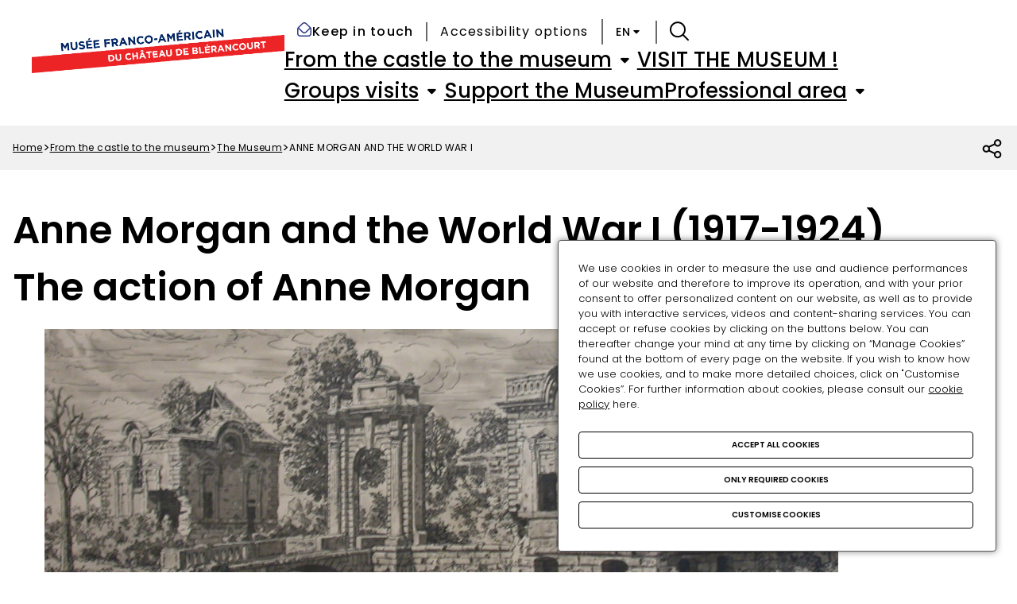

--- FILE ---
content_type: text/html; charset=UTF-8
request_url: https://museefrancoamericain.fr/en/anne-morgan-and-world-war-i-1917-1924
body_size: 13223
content:



<!DOCTYPE html>
<html lang="en" dir="ltr" style="--primary-font: &quot;Poppins&quot;, sans-serif; --titles-font: &quot;Poppins&quot;, sans-serif;" prefix="content: http://purl.org/rss/1.0/modules/content/  dc: http://purl.org/dc/terms/  foaf: http://xmlns.com/foaf/0.1/  og: http://ogp.me/ns#  rdfs: http://www.w3.org/2000/01/rdf-schema#  schema: http://schema.org/  sioc: http://rdfs.org/sioc/ns#  sioct: http://rdfs.org/sioc/types#  skos: http://www.w3.org/2004/02/skos/core#  xsd: http://www.w3.org/2001/XMLSchema# " data-page-zoom="0">
  <head>
    <meta charset="utf-8" />
<script>var _paq = _paq || [];(function(){var u=(("https:" == document.location.protocol) ? "https://matomo.labrmngp.fr/" : "http://matomo.labrmngp.fr/");_paq.push(["setSiteId", "26"]);_paq.push(["setTrackerUrl", u+"matomo.php"]);if (!window.matomo_search_results_active) {_paq.push(["trackPageView"]);}var d=document,g=d.createElement("script"),s=d.getElementsByTagName("script")[0];g.type="text/javascript";g.defer=true;g.async=true;g.src=u+"matomo.js";s.parentNode.insertBefore(g,s);})();</script>
<meta name="description" content="The action of Anne Morgan Musée franco-américain du Château de Blérancourt   In the Turmoil of Worl War I : 1917-1919 In July" />
<link rel="canonical" href="http://museefrancoamericain.fr/en/anne-morgan-and-world-war-i-1917-1924" />
<meta property="og:title" content="Anne Morgan and the World War I (1917-1924)" />
<meta property="og:description" content="The action of Anne Morgan Musée franco-américain du Château de Blérancourt   In the Turmoil of Worl War I : 1917-1919 In July" />
<meta property="og:image" content="http://museefrancoamericain.fr/sites/francoamericain/files/2020-12/Sans%20titre-13.jpg" />
<meta property="og:image:url" content="http://museefrancoamericain.fr/sites/francoamericain/files/2020-12/Sans%20titre-13.jpg" />
<meta name="Generator" content="Drupal 10 (https://www.drupal.org)" />
<meta name="MobileOptimized" content="width" />
<meta name="HandheldFriendly" content="true" />
<meta name="viewport" content="width=device-width, initial-scale=1.0" />
<link rel="icon" href="/sites/francoamericain/files/logoBlerancourtcmjn_0.png" type="image/png" />
<link rel="alternate" hreflang="en" href="http://museefrancoamericain.fr/en/anne-morgan-and-world-war-i-1917-1924" />
<link rel="alternate" hreflang="es" href="http://museefrancoamericain.fr/es/anne-morgan-y-la-gran-guerra-1917-1924" />
<link rel="alternate" hreflang="fr" href="http://museefrancoamericain.fr/anne-morgan-et-la-grande-guerre-1917-1924" />

    <title>Anne Morgan and the World War I (1917-1924) | Musée Franco-Américain du château de Blérancourt</title>

    
    
    <link rel="stylesheet" media="all" href="/sites/francoamericain/files/css/css_25_zS7L17FkY5Y_0KJHStuosEcYeBB7Ym8HiXy6uZJo.css?delta=0&amp;language=en&amp;theme=scn&amp;include=eJxFzkEOwyAMBMAPUXgScoxDnDoYYSO1v284tL3tzmUXn1TYdWRA1FFYW_qluA9tTq2EGyiVMTtIhBNeocOAOqAf9uW_xNn63ITtoBIMW6qiG8jD_C3c6qKM2nYdnrtMW4NktohrvrRMoWCKDJKv-x2kDYwx2NucrlUoOOBpyWE4wUT2-2g87QNjpFBq" />
<link rel="stylesheet" media="all" href="/sites/francoamericain/files/css/css_4SpSWAj_z3EntWUL4cfCy35NnsPALd9wJsdczlB3nBo.css?delta=1&amp;language=en&amp;theme=scn&amp;include=eJxFzkEOwyAMBMAPUXgScoxDnDoYYSO1v284tL3tzmUXn1TYdWRA1FFYW_qluA9tTq2EGyiVMTtIhBNeocOAOqAf9uW_xNn63ITtoBIMW6qiG8jD_C3c6qKM2nYdnrtMW4NktohrvrRMoWCKDJKv-x2kDYwx2NucrlUoOOBpyWE4wUT2-2g87QNjpFBq" />

    

    <style>
      :root {
        --primary-color: #2f3a83;
        --button-text-color: #cc393b;
        --button-hover-bg: #0d27d5;
      }
    </style>
  </head>

  <body class="path-node page-node-type-base-page">
    <a href="#main-content" class="visually-hidden focusable">
      Skip to main content
    </a>

          
        
    
      <div class="dialog-off-canvas-main-canvas" data-off-canvas-main-canvas>
    <div class="page--content">
  <header role="banner" class="flex flex-spacing-extra-large">
  <div class="branding flex flex-no-spacing">
    <div class="region region-branding">
    
<div id="block-marquedusite" class="block block-plugin-system_branding_block">
  

        <a href="/en" rel="home">
      <img src="/sites/francoamericain/files/logoBlerancourtcmjn.png" alt="Home" fetchpriority="high" />
    </a>
      
</div>

</div>

  </div>

  <div class="header-top-contents">
    <div class="burger" tabindex="0" role="button" aria-expanded="false" aria-controls="sidebar-menu" aria-pressed="false">
      <div class="burger__wrapper">
        <span></span>
        <span></span>
        <span></span>
      </div>
    </div>

    <div class="region region-header-top flex flex-align-center flex-justify-right flex-no-spacing">
  

<nav role="navigation" aria-labelledby="block-scn-menutop-menu" id="block-scn-menutop" class="navigation--menu-top">
            
  <h4  class="visually-hidden nav-title typo-subtitle2-medium" aria-hidden="true" tabindex="-1" id="block-scn-menutop-menu">Menu Top</h4>
  

        
        
    
    <ul class="menu flex flex-align-center">
                      <li class="menu-item icon-in-mobile">
                                                            
            <a href="https://forms.sbc30.net/5ffc332011ce62047eaac7c7/PlKL22vqQtmQdEJ8WAW_Dw/EpNgL7QfT0GrTpo89qaKDA/form.html" target="_blank" data-mobile-icon="1" link-icon="icon-newsletter" title="Restons en contact - link.new.tab.short" class="icon-newsletter"><span>Keep in touch</span></a>
          
                  </li>
          </ul>
  


  </nav>

<div id="block-scn-confortplus" class="block block-plugin-confort_plus_block">
  

      <div id="scn_confort_plus-accessibility--container">
</div>

  </div>
<div class="language-switcher-language-url block block-language block-language-blocklanguage-interface" id="block-scn-language-switcher" role="navigation">
  
      <button class="current-language button-simple button-simple--dark typo-uppercase" aria-expanded="false"
    title="Switch default language">
      en
      <i class="icon-carret-down"></i>
    </button>
  
      <div class="content">
      <ul class="links"><li data-drupal-language="en" data-drupal-link-system-path="node/124" class="is-active" aria-current="page"><a href="/en/anne-morgan-and-world-war-i-1917-1924" class="language-link is-active" aria-label="language.switch.to" hreflang="en" data-drupal-link-system-path="node/124" aria-current="page">en</a></li><li data-drupal-language="es" data-drupal-link-system-path="node/124"><a href="/es/anne-morgan-y-la-gran-guerra-1917-1924" class="language-link" aria-label="language.switch.to" hreflang="es" data-drupal-link-system-path="node/124">es</a></li><li data-drupal-language="fr" data-drupal-link-system-path="node/124"><a href="/anne-morgan-et-la-grande-guerre-1917-1924" class="language-link" aria-label="language.switch.to" hreflang="fr" data-drupal-link-system-path="node/124">fr</a></li></ul>
    </div>
  </div>


      <button class="search-link icon-search" data-search-url="/en/search" title="Go to search page" role="button" tabindex="0" aria-expanded="false" aria-pressed="false" aria-controls="sidebar-menu"></button>
  </div>

    <div class="region region-header-menu">
    

<nav role="navigation" aria-labelledby="block-scn-main-menu" id="block-scn-main" class="navigation--main">
            
  <div class="visually-hidden" aria-hidden="true" tabindex="-1" id="block-scn-main-menu">Navigation principale</div>
  

        
        <ul class="menu menu-desktop flex flex-align-center">
      
                              
                  
          <li class="menu-item menu-item--active-trail menu-item--submenu-opener" data-menu-id="6628c666-0d49-4239-bc49-043950e480ba">
            <div class="link__wrapper flex flex-align-center flex-spacing-extra-small">
                              <a href="/en/site-during-medieval-era-11th-16th-centuries" data-drupal-link-system-path="node/131">From the castle to the museum</a>
                                  
                  <button
                    class="button-simple menu-opener icon-carret-down"
                    aria-label="Open submenu of « From the castle to the museum »"
                    title="Open submenu of « From the castle to the museum »"
                    aria-pressed="false"
                    aria-controls="sidebar-menu"
                  ></button>
                                          </div>
          </li>
                                      
                  
          <li class="menu-item" data-menu-id="05b7083b-f934-45cf-a8ac-f2de7b35bfa4">
            <div class="link__wrapper flex flex-align-center flex-spacing-extra-small">
                              <a href="/en/practical-informations" data-drupal-link-system-path="node/119">VISIT THE MUSEUM !</a>
                                          </div>
          </li>
                                      
                  
          <li class="menu-item menu-item--submenu-opener" data-menu-id="680d89e3-4d5b-4aa7-96a2-dda32266408d">
            <div class="link__wrapper flex flex-align-center flex-spacing-extra-small">
                              <a href="/en/groups-visits" data-drupal-link-system-path="node/161">Groups visits</a>
                                  
                  <button
                    class="button-simple menu-opener icon-carret-down"
                    aria-label="Open submenu of « Groups visits »"
                    title="Open submenu of « Groups visits »"
                    aria-pressed="false"
                    aria-controls="sidebar-menu"
                  ></button>
                                          </div>
          </li>
                                      
                  
          <li class="menu-item" data-menu-id="eae9e89e-811c-4ad3-bfb1-9b443485c3d1">
            <div class="link__wrapper flex flex-align-center flex-spacing-extra-small">
                              <a href="/en/support-museum" data-drupal-link-system-path="node/133">Support the Museum</a>
                                          </div>
          </li>
                                      
                  
          <li class="menu-item menu-item--submenu-opener" data-menu-id="3fa2ecfa-116e-4c12-bed8-81ac162baa0a">
            <div class="link__wrapper flex flex-align-center flex-spacing-extra-small">
                              <a href="/en/professional-area" data-drupal-link-system-path="node/145">Professional area</a>
                                  
                  <button
                    class="button-simple menu-opener icon-carret-down"
                    aria-label="Open submenu of « Professional area »"
                    title="Open submenu of « Professional area »"
                    aria-pressed="false"
                    aria-controls="sidebar-menu"
                  ></button>
                                          </div>
          </li>
              
          </ul>
  


  </nav>

</div>

  </div>
</header>

<div id="sidebar-menu" class="sidebar-menu flex flex-column flex-spacing-medium" role="dialog" aria-hidden="true" aria-modal="true" aria-label="sidebar.label">
  <button
    class="button-simple icon-close menu-closer"
    aria-label="Close sidebar menu"
    title="Close sidebar menu"
  ></button>
  <div class="region region-header-menu-burger-top">
    <div class="language-switcher-language-url block block-language block-language-blocklanguage-interface" id="block-scn-mobile-language-selector" role="navigation">
  
      <button class="current-language button-simple button-simple--dark typo-uppercase" aria-expanded="false"
    title="Switch default language">
      en
      <i class="icon-carret-down"></i>
    </button>
  
      <div class="content">
      <ul class="links"><li data-drupal-language="en" data-drupal-link-system-path="node/124" class="is-active" aria-current="page"><a href="/en/anne-morgan-and-world-war-i-1917-1924" class="language-link is-active" aria-label="language.switch.to" hreflang="en" data-drupal-link-system-path="node/124" aria-current="page">en</a></li><li data-drupal-language="es" data-drupal-link-system-path="node/124"><a href="/es/anne-morgan-y-la-gran-guerra-1917-1924" class="language-link" aria-label="language.switch.to" hreflang="es" data-drupal-link-system-path="node/124">es</a></li><li data-drupal-language="fr" data-drupal-link-system-path="node/124"><a href="/anne-morgan-et-la-grande-guerre-1917-1924" class="language-link" aria-label="language.switch.to" hreflang="fr" data-drupal-link-system-path="node/124">fr</a></li></ul>
    </div>
  </div>

<div class="views-exposed-form block block-plugin-views_exposed_filter_block:search-search_block" data-drupal-selector="views-exposed-form-search-search-block" id="block-scn-search-form">
  

      <form action="/en/search" method="get" id="views-exposed-form-search-search-block" accept-charset="UTF-8">
  
<div class="js-form-item form-item form-type-textfield js-form-type-textfield form-item-search-api-fulltext js-form-item-search-api-fulltext form-no-label">
        <input placeholder="rechercher" aria-label="Search by keyword(s)" title="Search by keyword(s)" data-drupal-selector="edit-search-api-fulltext" type="text" id="edit-search-api-fulltext" name="search_api_fulltext" value="" size="30" maxlength="128" class="form-text" />

        </div>
<div data-drupal-selector="edit-actions" class="form-actions js-form-wrapper form-wrapper" id="edit-actions"><input data-drupal-selector="edit-submit-search" type="submit" id="edit-submit-search" value="" class="button js-form-submit form-submit" />
</div>


</form>

  </div>

</div>

  <div class="region region-header-menu-burger-bottom">
    

<nav role="navigation" aria-labelledby="block-scn-mobile-main-menu" id="block-scn-mobile-main" class="navigation--main">
            
  <div class="visually-hidden" aria-hidden="true" tabindex="-1" id="block-scn-mobile-main-menu">Navigation principale</div>
  

        
<div class="sidebar-menu-navigation__wrapper">
          
    
    <ul class="menu flex flex-column flex-spacing-large">
                            
          <li class="menu-item menu-item--expanded menu-item--active-trail menu-item--with-children">
            <div class="link__wrapper flex flex-align-center">
                              <a href="/en/site-during-medieval-era-11th-16th-centuries" data-drupal-link-system-path="node/131">From the castle to the museum</a>
                                                    <button
                    class="button-simple menu-opener icon-angle-right"
                    aria-label="Open submenu of « From the castle to the museum »"
                    title="Open submenu of « From the castle to the museum »"
                  ></button>
                                          </div>

                          <div class="sub-menu flex flex-column flex-spacing-large" data-menu-id="6628c666-0d49-4239-bc49-043950e480ba">
                <button
                  class="submenu-closer button-simple button-simple--dark icon-arrow-small-left"
                  title="Close submenu"
                >
                  <span>From the castle to the museum</span>
                </button>
                        
              
    <ul class="menu flex flex-column flex-spacing-large" data-level="1">
                            
          <li class="menu-item menu-item--expanded menu-item--active-trail menu-item--with-children">
            <div class="link__wrapper flex flex-align-center">
                              <a href="/en/site-during-medieval-era-11th-16th-centuries" target="_self" data-drupal-link-system-path="node/131">The Museum</a>
                                                    <button
                    class="button-simple menu-opener icon-angle-right"
                    aria-label="Open submenu of « The Museum »"
                    title="Open submenu of « The Museum »"
                  ></button>
                                          </div>

                          <div class="sub-menu flex flex-column flex-spacing-large" data-menu-id="9f4219e7-d5d2-4719-8b0b-6e75aa833743">
                <button
                  class="submenu-closer button-simple button-simple--dark icon-arrow-small-left"
                  title="Close submenu"
                >
                  <span>The Museum</span>
                </button>
                        
              
    <ul class="menu flex flex-column flex-spacing-large" data-level="2">
                            
          <li class="menu-item">
            <div class="link__wrapper flex flex-align-center">
                              <a href="/en/site-during-medieval-era-11th-16th-centuries" target="_self" data-drupal-link-system-path="node/131">The Site During the Medieval Era (11th-16th centuries)</a>
                                          </div>

                      </li>
                            
          <li class="menu-item">
            <div class="link__wrapper flex flex-align-center">
                              <a href="/en/castle-salomon-de-brosse-1612-1624-0" data-drupal-link-system-path="node/152">THE CASTLE OF SALOMON DE BROSSE (1612-1624)</a>
                                          </div>

                      </li>
                            
          <li class="menu-item menu-item--active-trail">
            <div class="link__wrapper flex flex-align-center">
                              <a href="/en/anne-morgan-and-world-war-i-1917-1924" data-drupal-link-system-path="node/124" class="is-active" aria-current="page">ANNE MORGAN AND THE WORLD WAR I</a>
                                          </div>

                      </li>
                            
          <li class="menu-item">
            <div class="link__wrapper flex flex-align-center">
                              <a href="/en/creation-museum-1924-1938" data-drupal-link-system-path="node/125">THE CREATION OF THE MUSEUM (1924-1938)</a>
                                          </div>

                      </li>
                            
          <li class="menu-item">
            <div class="link__wrapper flex flex-align-center">
                              <a href="/en/1989-renovation" data-drupal-link-system-path="node/126">1989 RENOVATION</a>
                                          </div>

                      </li>
                            
          <li class="menu-item">
            <div class="link__wrapper flex flex-align-center">
                              <a href="/en/second-phase-renovation-2006-2016" data-drupal-link-system-path="node/121">The Second Phase of Renovation: 2006-2016</a>
                                          </div>

                      </li>
                            
          <li class="menu-item">
            <div class="link__wrapper flex flex-align-center">
                              <a href="/en/new-museum" data-drupal-link-system-path="node/153">The New Museum</a>
                                          </div>

                      </li>
              </ul>
  
  <div class="region region-header-menu-burger-inside">
      
<div  id="block-scn-restonsencontact" class="block block-link">
  

                            

  





  <a class="button-filled icon-newsletter" target="_blank" href="https://forms.sbc30.net/5ffc332011ce62047eaac7c7/PlKL22vqQtmQdEJ8WAW_Dw/EpNgL7QfT0GrTpo89qaKDA/form.html" title="link.new.tab.full">
    
          Restons en contact !
      </a>

  </div>

</div>


              </div>
                      </li>
                            
          <li class="menu-item">
            <div class="link__wrapper flex flex-align-center">
                              <a href="/en/anne-morgan-pavilion" data-drupal-link-system-path="node/135">THE ANNE MORGAN PAVILION</a>
                                          </div>

                      </li>
                            
          <li class="menu-item">
            <div class="link__wrapper flex flex-align-center">
                              <a href="/en/franco-american-library" data-drupal-link-system-path="node/132">THE FRANCO-AMERICAN LIBRARY</a>
                                          </div>

                      </li>
                            
          <li class="menu-item menu-item--expanded menu-item--with-children">
            <div class="link__wrapper flex flex-align-center">
                              <a href="/en/landscapers" data-drupal-link-system-path="node/128">Gardens</a>
                                                    <button
                    class="button-simple menu-opener icon-angle-right"
                    aria-label="Open submenu of « Gardens »"
                    title="Open submenu of « Gardens »"
                  ></button>
                                          </div>

                          <div class="sub-menu flex flex-column flex-spacing-large" data-menu-id="6be3c66a-cce0-4ed4-af54-1382da0d6739">
                <button
                  class="submenu-closer button-simple button-simple--dark icon-arrow-small-left"
                  title="Close submenu"
                >
                  <span>Gardens</span>
                </button>
                        
              
    <ul class="menu flex flex-column flex-spacing-large" data-level="2">
                            
          <li class="menu-item">
            <div class="link__wrapper flex flex-align-center">
                              <a href="/en/landscapers" data-drupal-link-system-path="node/128">THE LANDSCAPERS</a>
                                          </div>

                      </li>
                            
          <li class="menu-item">
            <div class="link__wrapper flex flex-align-center">
                              <a href="/en/arboretum" target="_self" data-drupal-link-system-path="node/127">The arboretum</a>
                                          </div>

                      </li>
                            
          <li class="menu-item">
            <div class="link__wrapper flex flex-align-center">
                              <a href="/en/alley-remembrance" target="_self" data-drupal-link-system-path="node/130">The Alley of Remembrance</a>
                                          </div>

                      </li>
              </ul>
  
  <div class="region region-header-menu-burger-inside">
      
<div  id="block-scn-restonsencontact" class="block block-link">
  

                            

  





  <a class="button-filled icon-newsletter" target="_blank" href="https://forms.sbc30.net/5ffc332011ce62047eaac7c7/PlKL22vqQtmQdEJ8WAW_Dw/EpNgL7QfT0GrTpo89qaKDA/form.html" title="link.new.tab.full">
    
          Restons en contact !
      </a>

  </div>

</div>


              </div>
                      </li>
              </ul>
  
  <div class="region region-header-menu-burger-inside">
      
<div  id="block-scn-restonsencontact" class="block block-link">
  

                            

  





  <a class="button-filled icon-newsletter" target="_blank" href="https://forms.sbc30.net/5ffc332011ce62047eaac7c7/PlKL22vqQtmQdEJ8WAW_Dw/EpNgL7QfT0GrTpo89qaKDA/form.html" title="link.new.tab.full">
    
          Restons en contact !
      </a>

  </div>

</div>


              </div>
                      </li>
                            
          <li class="menu-item">
            <div class="link__wrapper flex flex-align-center">
                              <a href="/en/practical-informations" data-drupal-link-system-path="node/119">VISIT THE MUSEUM !</a>
                                          </div>

                      </li>
                            
          <li class="menu-item menu-item--expanded menu-item--with-children">
            <div class="link__wrapper flex flex-align-center">
                              <a href="/en/groups-visits" data-drupal-link-system-path="node/161">Groups visits</a>
                                                    <button
                    class="button-simple menu-opener icon-angle-right"
                    aria-label="Open submenu of « Groups visits »"
                    title="Open submenu of « Groups visits »"
                  ></button>
                                          </div>

                          <div class="sub-menu flex flex-column flex-spacing-large" data-menu-id="680d89e3-4d5b-4aa7-96a2-dda32266408d">
                <button
                  class="submenu-closer button-simple button-simple--dark icon-arrow-small-left"
                  title="Close submenu"
                >
                  <span>Groups visits</span>
                </button>
                        
              
    <ul class="menu flex flex-column flex-spacing-large" data-level="1">
                            
          <li class="menu-item">
            <div class="link__wrapper flex flex-align-center">
                              <a href="/en/adults" data-drupal-link-system-path="node/162">With adults</a>
                                          </div>

                      </li>
                            
          <li class="menu-item menu-item--expanded">
            <div class="link__wrapper flex flex-align-center">
                              <a href="/en/school-groups" data-drupal-link-system-path="node/146">School groups</a>
                                          </div>

                      </li>
              </ul>
  
  <div class="region region-header-menu-burger-inside">
      
<div  id="block-scn-restonsencontact" class="block block-link">
  

                            

  





  <a class="button-filled icon-newsletter" target="_blank" href="https://forms.sbc30.net/5ffc332011ce62047eaac7c7/PlKL22vqQtmQdEJ8WAW_Dw/EpNgL7QfT0GrTpo89qaKDA/form.html" title="link.new.tab.full">
    
          Restons en contact !
      </a>

  </div>

</div>


              </div>
                      </li>
                            
          <li class="menu-item">
            <div class="link__wrapper flex flex-align-center">
                              <a href="/en/support-museum" data-drupal-link-system-path="node/133">Support the Museum</a>
                                          </div>

                      </li>
                            
          <li class="menu-item menu-item--expanded menu-item--with-children">
            <div class="link__wrapper flex flex-align-center">
                              <a href="/en/professional-area" data-drupal-link-system-path="node/145">Professional area</a>
                                                    <button
                    class="button-simple menu-opener icon-angle-right"
                    aria-label="Open submenu of « Professional area »"
                    title="Open submenu of « Professional area »"
                  ></button>
                                          </div>

                          <div class="sub-menu flex flex-column flex-spacing-large" data-menu-id="3fa2ecfa-116e-4c12-bed8-81ac162baa0a">
                <button
                  class="submenu-closer button-simple button-simple--dark icon-arrow-small-left"
                  title="Close submenu"
                >
                  <span>Professional area</span>
                </button>
                        
              
    <ul class="menu flex flex-column flex-spacing-large" data-level="1">
                            
          <li class="menu-item menu-item--expanded">
            <div class="link__wrapper flex flex-align-center">
                              <a href="/en/press-area" data-drupal-link-system-path="node/163">Press area</a>
                                          </div>

                      </li>
              </ul>
  
  <div class="region region-header-menu-burger-inside">
      
<div  id="block-scn-restonsencontact" class="block block-link">
  

                            

  





  <a class="button-filled icon-newsletter" target="_blank" href="https://forms.sbc30.net/5ffc332011ce62047eaac7c7/PlKL22vqQtmQdEJ8WAW_Dw/EpNgL7QfT0GrTpo89qaKDA/form.html" title="link.new.tab.full">
    
          Restons en contact !
      </a>

  </div>

</div>


              </div>
                      </li>
              </ul>
  
  <div class="region region-header-menu-burger-inside">
      
<div  id="block-scn-restonsencontact" class="block block-link">
  

                            

  





  <a class="button-filled icon-newsletter" target="_blank" href="https://forms.sbc30.net/5ffc332011ce62047eaac7c7/PlKL22vqQtmQdEJ8WAW_Dw/EpNgL7QfT0GrTpo89qaKDA/form.html" title="link.new.tab.full">
    
          Restons en contact !
      </a>

  </div>

</div>


</div>


  </nav>

</div>

</div>

  <main class="main-wrapper" role="main">
    <div id="main-content" class="main-content">
      <div class="region region-pre-content">
    

</div>

      <div class="region region-content">
    <div data-drupal-messages-fallback class="hidden"></div>

<article  about="/en/anne-morgan-and-world-war-i-1917-1924" class="node node--base-page node--view-mode--full">
  

      <div  class="page-header article-header">
      <div class="top-header background cover">
        
  
  
        <div class="media media-image media-image--default">
                <div class="media-image--container">
              <div class="media-action-buttons ">
          <button
            class="button-filled button-filled--dark button-icon icon-zoom open-popin-button hidden"
            title="open.popin.button.title"
            aria-label="open.popin.button.title"
            aria-haspopup="dialog"
            aria-expanded="false"
            aria-pressed="false"
            aria-hidden="true"
            tabindex="-1"
          ></button>
                  </div>

                        
                                    
                                        <picture>
                  <source srcset="/sites/francoamericain/files/styles/w1920_extra_wide/public/2020-12/Sans%20titre-13.webp?itok=Y70X4frJ 1x" media="all and (min-width: 1200px)" type="image/webp" width="1920" height="960"/>
              <source srcset="/sites/francoamericain/files/styles/w1200_wide/public/2020-12/Sans%20titre-13.webp?itok=9I7AbZnK 1x" media="all and (min-width: 990px) and (max-width: 1199px)" type="image/webp" width="1200" height="600"/>
              <source srcset="/sites/francoamericain/files/styles/w990_tablet/public/2020-12/Sans%20titre-13.webp?itok=vhKBXN03 1x" media="all and (min-width: 768px) and (max-width: 989px)" type="image/webp" width="990" height="495"/>
              <source srcset="/sites/francoamericain/files/styles/w768_mobile/public/2020-12/Sans%20titre-13.webp?itok=UWAjWTnS 1x" media="all and (max-width: 767px)" type="image/webp" width="768" height="384"/>
              <source srcset="/sites/francoamericain/files/styles/w1920_extra_wide/public/2020-12/Sans%20titre-13.jpg?itok=Y70X4frJ 1x" media="all and (min-width: 1200px)" type="image/jpeg" width="1920" height="960"/>
              <source srcset="/sites/francoamericain/files/styles/w1200_wide/public/2020-12/Sans%20titre-13.jpg?itok=9I7AbZnK 1x" media="all and (min-width: 990px) and (max-width: 1199px)" type="image/jpeg" width="1200" height="600"/>
              <source srcset="/sites/francoamericain/files/styles/w990_tablet/public/2020-12/Sans%20titre-13.jpg?itok=vhKBXN03 1x" media="all and (min-width: 768px) and (max-width: 989px)" type="image/jpeg" width="990" height="495"/>
              <source srcset="/sites/francoamericain/files/styles/w768_mobile/public/2020-12/Sans%20titre-13.jpg?itok=UWAjWTnS 1x" media="all and (max-width: 767px)" type="image/jpeg" width="768" height="384"/>
                  <img loading="eager" aria-hidden="true" tabindex="-1" width="1920" height="960" src="/sites/francoamericain/files/styles/w1920_extra_wide/public/2020-12/Sans%20titre-13.jpg?itok=Y70X4frJ" alt="Musée franco-américain du Château de Blérancourt (C) RMN-GP / G. Blot" typeof="foaf:Image" />

  </picture>


        

                    </div>
            </div>

    </div>
    <div class="bottom-header">
    <div class="limited-content flex flex-responsive-gap flex-justify-space-between flex-align-center">
        <nav class="breadcrumb" aria-labelledby="system-breadcrumb">
    <p id="system-breadcrumb" class="visually-hidden">Breadcrumb</p>

    <ol class="flex flex-spacing-extra-small">
              <li class="flex flex-align-center flex-spacing-extra-small">
                      <a href="/en">Home</a>
                  </li>
              <li class="flex flex-align-center flex-spacing-extra-small">
                      <a href="/en/site-during-medieval-era-11th-16th-centuries">From the castle to the museum</a>
                  </li>
              <li class="flex flex-align-center flex-spacing-extra-small">
                      <a href="/en/site-during-medieval-era-11th-16th-centuries">The Museum</a>
                  </li>
              <li class="flex flex-align-center flex-spacing-extra-small">
                      <span>ANNE MORGAN AND THE WORLD WAR I</span>
                  </li>
          </ol>
  </nav>


              <div class="social-share-block">
  <div class="block__wrapper">
    <button
      class="share-button icon-share button-simple"
      aria-expanded="false"
      aria-label="Open social share list"
      title="Open social share list"
    ></button>
    
<div class="block block-plugin-social_sharing_block">
  

      

<div class="social-media-sharing">
  <ul class="">
                    <li>
        <a    target="_blank"  rel="noopener noreferrer"  class="facebook-share share"   href="http://www.facebook.com/share.php?u=http://museefrancoamericain.fr/en/anne-morgan-and-world-war-i-1917-1924&amp;title=Anne Morgan and the World War I (1917-1924)"
          title="Facebook">
                      <img alt="Facebook" src="http://museefrancoamericain.fr/modules/contrib/social_media/icons/facebook_share.svg">
                  </a>

      </li>
                <li>
        <a    target="_blank"  rel="noopener noreferrer"  class="linkedin share"   href="http://www.linkedin.com/shareArticle?mini=true&amp;url=http://museefrancoamericain.fr/en/anne-morgan-and-world-war-i-1917-1924&amp;title=Anne Morgan and the World War I (1917-1924)&amp;source=http://museefrancoamericain.fr/en/anne-morgan-and-world-war-i-1917-1924"
          title="Linkedin">
                      <img alt="Linkedin" src="http://museefrancoamericain.fr/modules/contrib/social_media/icons/linkedin.svg">
                  </a>

      </li>
                <li>
        <a    target="_blank"  rel="noopener noreferrer"  class="twitter share"   href="https://twitter.com/intent/tweet?url=http://museefrancoamericain.fr/en/anne-morgan-and-world-war-i-1917-1924&amp;hashtags=Hashtag"
          title="Twitter">
                      <img alt="Twitter" src="http://museefrancoamericain.fr/modules/contrib/social_media/icons/twitter.svg">
                  </a>

      </li>
                <li>
        <a    target="blank"  rel="noopener noreferrer"  class="whatsapp share"   href="https://wa.me/?text=Check this out : http://museefrancoamericain.fr/en/anne-morgan-and-world-war-i-1917-1924"
          title="Whatsapp">
                      <img alt="Whatsapp" src="http://museefrancoamericain.fr/modules/contrib/social_media/icons/whatsapp.svg">
                  </a>

      </li>
      </ul>
</div>


  </div>

  </div>
</div>
          </div>
  </div>
</div>


  
  <div class="article-content limited-content flex flex-column flex-no-spacing">
    
                
    
              
    
          

  <div class="paragraph paragraph--layout-full paragraph--view-mode--full paragraph--layout">
    
    <div class="paragraph__content modular-content">
                <div class="title__wrapper flex flex-column flex-spacing-extra-small">
  <h1 class="responsive">Anne Morgan and the World War I (1917-1924)</h1>

    </div>
    
    

  <div class="paragraph paragraph--wysiwyg paragraph--view-mode--default">
    
    <div class="paragraph__content wysiwyg-content">
          

        <h1>The action of Anne Morgan</h1>

<figure role="group"><img alt="Musée franco-américain du Château de Blérancourt" data-entity-type="file" data-entity-uuid="b84342f9-7658-46e3-9bfb-9891bbc88576" height="372" loading="lazy" src="/sites/francoamericain/files/inline-images/e_dscn0774.jpg" width="999">
<figcaption>Musée franco-américain du Château de Blérancourt</figcaption>
</figure>

<p>&nbsp;</p>

<h1>In the Turmoil of Worl War I : 1917-1919</h1>

<p>In July 1917, the castle became the headquarters of a humanitarian organisation, the American Committee for Devastated France made up of American women. Directed by Anne Morgan, the daughter of banker John Pierpont Morgan, the organisation helped the civilian population of Aisne that had been seriously damaged by three years of war. Housed in the army camp, the American volunteers drove through the region bringing aid to isolated villages.</p>

<p>In March 1918, the German counteroffensive forced them to leave the region where violent fighting was taking place. When they returned in February 1919, they found the castle badly damaged by the fighting. In 1919 they purchased that castle in ruins to restore it.</p>

<p>&nbsp;</p>

<h1 style="text-align: justify;"><span style="color:#000000;">Anne Tracy Morgan (1873-1952)</span></h1>

<table border="0" cellpadding="1" cellspacing="1" style="width: 1000px;">
	<tbody>
		<tr>
			<td style="width: 415px;">
			<p>&nbsp;</p>

			<figure role="group"><img alt="©RMN-GP/ Musée franco-américain du château de Blérancourt" data-entity-type="file" data-entity-uuid="93cf078a-21d6-4497-bee8-ce36a30468c1" height="439" loading="lazy" src="/sites/francoamericain/files/inline-images/02-002708_0.jpg" width="346">
			<figcaption>©&nbsp;RMN-GP/ Musée franco-américain du château de Blérancourt</figcaption>
			</figure>

			<p>&nbsp;</p>
			</td>
			<td style="width: 574px;">
			<p>As early as 1914, Anne Morgan, the daughter of famous American banker J. P. Morgan, rallied in favour of the French civilian population. In April 1917 she created the American Committee for Devastated France with her friend Anne Murray Dike in order to help the civilian population of Aisne that were particularly touched by the destruction and difficulty obtaining rations. The French army gave her the estate of Blérancourt, located a few kilometres from the front.</p>

			<p>Mostly made up of women, the teams of the American committee set about providing humanitarian aid thanks to their automobile service where many woman chauffeurs were kept busy. They prioritised the delivery of clothing, blankets, cooking utensils, agricultural tools, seeds and livestock.</p>

			<p>Anne Morgan also tried to bring the population of Picardy the moral support and the materials necessary to rebuild their villages. She would go on to contribute to the reconstruction of Picardy until 1923 by creating sanitation services and also schools and libraries.</p>

			<p>In 1939, feeling the political tension mounting, she returned to Blérancourt to found the American Committee for Civilian Relief to evacuate people from the occupied zone and into unoccupied France. She was forced to flee in 1940 under pressure from the Germans.</p>

			<p>She continued to travel between France and the United States until her death in 1952.</p>

			<p>&nbsp;</p>
			</td>
		</tr>
	</tbody>
</table>

<figure class="align-center" role="group"><img alt="©RMN-GP (Musée franco-américain du château de Blérancourt) / G. Blot" data-entity-type="file" data-entity-uuid="e3bad040-9761-4a4a-8196-d1618902f852" height="541" loading="lazy" src="/sites/francoamericain/files/inline-images/01-023046.jpg" width="758">
<figcaption>Les baraquements du CARD dans l’enceinte du château de Blérancourt.<br>
© RMN-GP Musée franco-américain du château de Blérancourt /Gérard Blot</figcaption>
</figure>


  
      </div>
  </div>

      </div>
  </div>
    
    

    

    
<div id="popin"  data-popin-key="node_popin" class="popin" role="dialog" aria-hidden="true" aria-modal="true" aria-label="popin.label">
  <div class="popin-contents">
    <button
      class="popin-close icon-close"
      aria-label="Close popin"
      title="Close popin"
      role="button"
      tabindex="0"
    ></button>
    <div class="popin__container">
                </div>
    <div class="popin__outer_container">
                </div>
  </div>
</div>
  
    
<div id="popin"  data-popin-key="node_popin" class="popin" role="dialog" aria-hidden="true" aria-modal="true" aria-label="popin.label">
  <div class="popin-contents">
    <button
      class="popin-close icon-close"
      aria-label="Close popin"
      title="Close popin"
      role="button"
      tabindex="0"
    ></button>
    <div class="popin__container">
                </div>
    <div class="popin__outer_container">
                </div>
  </div>
</div>
  </div>

  </article>

</div>

    </div>

      </main>

  <footer role="contentinfo">
      <div class="region region-pre-footer">
      <div class="newsletter-block">
    <div class="block__wrapper flex flex-spacing-large flex-align-center flex-justify-space-between">
      <div class="title__wrapper flex flex-align-center">
        <i class="icon-contact"></i>
        <div class="text">
          <h2 class="typo-h4-medium">Keep in contact</h2>
          <p>Sign up now !</p>
        </div>
      </div>
      <form action="/en/anne-morgan-and-world-war-i-1917-1924" method="post" id="frm-subscribenewsletter" accept-charset="UTF-8">
  
<div class="js-form-item form-item form-type-email js-form-type-email form-item-email js-form-item-email">
      <label for="edit-email" class="js-form-required form-required">Email address</label>
        <input placeholder="Fill your email address" aria-invalid="false" aria-errormessage="edit-email-error-message" aria-describedby="edit-email--description" data-drupal-selector="edit-email" type="email" id="edit-email" name="email" value="" size="60" maxlength="254" class="form-email required" required="required" />

            <div id="edit-email--description" class="description">
      <p>Expected format: name@domain.uk</p>
    </div>
  </div>
<p class="error-message" aria-hidden="true" id="edit-email-error-message" data-drupal-selector="errortarget">Pas d'erreur</p>
<input autocomplete="off" data-drupal-selector="form-ae8sygaudltr49xjtmmkexo-ebfkzoqp7ljm9kdlvxs" type="hidden" name="form_build_id" value="form-ae8sYgAUdLTR49XJtmmkExo-EbFkZOqP7LJm9kDlvxs" />
<input data-drupal-selector="edit-frm-subscribenewsletter" type="hidden" name="form_id" value="frm-subscribenewsletter" />
<div class="url-textfield js-form-wrapper form-wrapper" style="display: none !important;">
<div class="js-form-item form-item form-type-textfield js-form-type-textfield form-item-url js-form-item-url">
      <label for="edit-url">Leave this field blank</label>
        <input autocomplete="off" data-drupal-selector="edit-url" type="text" id="edit-url" name="url" value="" size="20" maxlength="128" class="form-text" />

        </div>
</div>
<div data-drupal-selector="edit-actions" class="form-actions js-form-wrapper form-wrapper" id="edit-actions"><input aria-label="newsletter.form.submit.aria_label" data-drupal-selector="edit-button" type="submit" id="edit-button" name="op" value="Sign up" class="button js-form-submit form-submit" />
</div>

</form>

    </div>
  </div>

</div>

  
  <div class="footer__wrapper">
    <div class="limited-content">
      <div class="region region-footer-top">
    
<div id="block-scn-museum-address" class="block block-address block-plugin-block_content:79d110f8-f31d-4ee0-b9aa-2c761c947da2">
  

      <div class="block__wrapper flex flex-column">
      <h3 class="title museum-name typo-h4-medium">Musée Franco-Américain du château de Blérancourt</h3>
          </div>
  </div>


<nav role="navigation" aria-labelledby="block-scn-menu-footer-menu" id="block-scn-menu-footer" class="navigation--footer">
            
  <h4  class="visually-hidden nav-title typo-subtitle2-medium" aria-hidden="true" tabindex="-1" id="block-scn-menu-footer-menu">Pied de page</h4>
  

        
        
    
    <ul class="menu flex flex-align-center">
                      <li class="menu-item">
                                  
            <a href="/en/support-museum" data-drupal-link-system-path="node/133"><span>Support the museum</span></a>
          
                  </li>
                      <li class="menu-item">
                                  
            <a href="/en/contact-0" data-drupal-link-system-path="node/138"><span>Contact</span></a>
          
                  </li>
          </ul>
  


  </nav>

</div>

      <div class="region region-footer-bottom">
    
<div id="block-scn-footer-logos" class="block block-footer_logo block-plugin-block_content:bcea75c7-f164-4ef0-9870-3c1c146bc5f1">
  

        <div>
          <div class="paragraph paragraph--logo">
  
  

  





  <a target="_blank" href="https://www.culture.gouv.fr/" title="link.new.tab.full">
    
                <div class="media">        <img loading="lazy" src="/sites/francoamericain/files/styles/logo/public/icons/LogoMCHP.png?itok=SVKSAaMm" width="350" height="270" alt="Ministère de la culture" typeof="foaf:Image">



  </div>

  
      </a>

</div>

          <div class="paragraph paragraph--logo">
  
  

  





  <a target="_blank" href="https://www.rmngp.fr/" title="link.new.tab.full">
    
                <div class="media">        <img loading="lazy" src="/sites/francoamericain/files/styles/logo/public/icons/Logo_GP_RMN_700x275.png?itok=GeOIM0la" width="350" height="138" alt="Logo GrandPalaisRMN" typeof="foaf:Image">



  </div>

  
      </a>

</div>

          <div class="paragraph paragraph--logo">
  
  

  





  <a target="_blank" href="https://chateaudecompiegne.fr/" title="link.new.tab.full">
    
                <div class="media">        <img loading="lazy" src="/sites/francoamericain/files/styles/logo/public/icons/Logo_CC_carre.png?itok=7VXtyNgv" width="350" height="352" alt="Château de Compiègne" typeof="foaf:Image">



  </div>

  
      </a>

</div>

      </div>

  </div>


<nav role="navigation" aria-labelledby="block-scn-footer-social-networks-menu" id="block-scn-footer-social-networks" class="navigation--social-networks">
      
  <h4  class="nav-title typo-subtitle2-medium" id="block-scn-footer-social-networks-menu">Join us	</h4>
  

        
        
    
    <ul class="menu flex flex-align-center">
                      <li class="menu-item">
                    
          <a href="https://www.facebook.com/museefrancoamericain" class="icon-facebook" target="_blank"><span class="sr-only">Facebook</span></a>

                  </li>
                      <li class="menu-item">
                    
          <a href="https://twitter.com/M_Blerancourt" target="_blank" class="icon-twitter"><span class="sr-only">X</span></a>

                  </li>
                      <li class="menu-item">
                    
          <a href="https://www.youtube.com/channel/UCUNXZEioiU-WNd7utmSXC8g" class="icon-youtube" target="_blank"><span class="sr-only">Youtube</span></a>

                  </li>
          </ul>
  


  </nav>


<nav role="navigation" aria-labelledby="block-scn-footer-menu-bottom-menu" id="block-scn-footer-menu-bottom" class="navigation--footer-bottom">
            
  <h4  class="visually-hidden nav-title typo-subtitle2-medium" aria-hidden="true" tabindex="-1" id="block-scn-footer-menu-bottom-menu">Footer Bottom</h4>
  

        
<div class="navigation__wrapper flex flex-align-center flex-justify-center flex-no-spacing">
  <ul class="menu flex flex-align-center flex-no-spacing">
                <li class="menu-item">
        <a href="/en/accessibility-partially-compliant" data-drupal-link-system-path="node/255">Accessibility: partially compliant</a>
      </li>
                <li class="menu-item">
        <a href="/en/node/215" data-drupal-link-system-path="node/215">Personal data</a>
      </li>
                <li class="menu-item">
        <a href="/en" class="edit-cookies-preferences" data-drupal-link-system-path="&lt;front&gt;">Cookies management</a>
      </li>
                <li class="menu-item">
        <a href="/en/legal-notices-terms-use-and-credits" data-drupal-link-system-path="node/137">Legal notice</a>
      </li>
                <li class="menu-item">
        <a href="/en/sitemap" data-drupal-link-system-path="sitemap">Site map</a>
      </li>
                <li class="menu-item">
        <a href="/en/cookies-policy" data-drupal-link-system-path="node/223">Cookies policy</a>
      </li>
                <li class="menu-item">
        <a href="/en/node/202" data-drupal-link-system-path="node/202">Services publics+</a>
      </li>
      </ul>
</div>

  </nav>

</div>

    </div>
  </div>
</footer>
</div>

  </div>

    

          
    
    
        <script type="application/json" data-drupal-selector="drupal-settings-json">{"path":{"baseUrl":"\/","pathPrefix":"en\/","currentPath":"node\/124","currentPathIsAdmin":false,"isFront":false,"currentLanguage":"en"},"pluralDelimiter":"\u0003","suppressDeprecationErrors":true,"ajaxPageState":{"libraries":"[base64]","theme":"scn","theme_token":null},"ajaxTrustedUrl":{"\/en\/search":true,"form_action_p_pvdeGsVG5zNF_XLGPTvYSKCf43t8qZYSwcfZl2uzM":true,"\/en\/anne-morgan-and-world-war-i-1917-1924?ajax_form=1":true},"matomo":{"disableCookies":false,"trackMailto":false},"tacjs":{"dialog":{"privacyUrl":"","bodyPosition":"bottom","hashtag":"#edit-cookie-selection","cookieName":"tarteaucitron","orientation":"bottom","showAlertSmall":false,"cookieslist":false,"showIcon":false,"iconPosition":"BottomRight","adblocker":false,"DenyAllCta":true,"AcceptAllCta":true,"highPrivacy":true,"handleBrowserDNTRequest":false,"removeCredit":false,"moreInfoLink":false,"useExternalCss":true,"useExternalJs":true,"cookieDomain":"","readmoreLink":"","mandatory":true,"closePopup":false},"services":{"myfeelback":{"status":false,"languages":[],"readMore":"","readmoreLink":"","needConsent":false},"doubleclick":{"status":false,"languages":[],"readMore":"","readmoreLink":"","needConsent":false},"userpilot":{"status":false,"languages":[],"readMore":"","readmoreLink":"","needConsent":false},"piwikpro":{"status":false,"languages":[],"readMore":"","readmoreLink":"","needConsent":false},"pinterestpixel":{"status":false,"languages":[],"readMore":"","readmoreLink":"","needConsent":false},"elfsight":{"status":false,"languages":[],"readMore":"","readmoreLink":"","needConsent":false},"plezi":{"status":false,"languages":[],"readMore":"","readmoreLink":"","needConsent":false},"smartsupp":{"status":false,"languages":[],"readMore":"","readmoreLink":"","needConsent":false},"sharpspring":{"status":false,"languages":[],"readMore":"","readmoreLink":"","needConsent":false},"pardot":{"status":false,"languages":[],"readMore":"","readmoreLink":"","needConsent":false},"openwebanalytics":{"status":false,"languages":[],"readMore":"","readmoreLink":"","needConsent":false},"xandr":{"status":false,"languages":[],"readMore":"","readmoreLink":"","needConsent":false},"xandrsegment":{"status":false,"languages":[],"readMore":"","readmoreLink":"","needConsent":false},"xandrconversion":{"status":false,"languages":[],"readMore":"","readmoreLink":"","needConsent":false},"helloasso":{"status":false,"languages":[],"readMore":"","readmoreLink":"","needConsent":false},"podcloud":{"status":false,"languages":[],"readMore":"","readmoreLink":"","needConsent":false},"facebookpost":{"status":false,"languages":[],"readMore":"","readmoreLink":"","needConsent":false},"amplitude":{"status":false,"languages":[],"readMore":"","readmoreLink":"","needConsent":false},"abtasty":{"status":false,"languages":[],"readMore":"","readmoreLink":"","needConsent":false},"metrica":{"status":false,"languages":[],"readMore":"","readmoreLink":"","needConsent":false},"addthis":{"status":false,"languages":[],"readMore":"","readmoreLink":"","needConsent":false},"addtoanyfeed":{"status":false,"languages":[],"readMore":"","readmoreLink":"","needConsent":false},"addtoanyshare":{"status":false,"languages":[],"readMore":"","readmoreLink":"","needConsent":false},"aduptech_ads":{"status":false,"languages":[],"readMore":"","readmoreLink":"","needConsent":false},"aduptech_conversion":{"status":false,"languages":[],"readMore":"","readmoreLink":"","needConsent":false},"aduptech_retargeting":{"status":false,"languages":[],"readMore":"","readmoreLink":"","needConsent":false},"alexa":{"status":false,"languages":[],"readMore":"","readmoreLink":"","needConsent":false},"amazon":{"status":false,"languages":[],"readMore":"","readmoreLink":"","needConsent":false},"calameo":{"status":false,"languages":[],"readMore":"","readmoreLink":"","needConsent":false},"clicky":{"status":false,"languages":[],"readMore":"","readmoreLink":"","needConsent":false},"clicmanager":{"status":false,"languages":[],"readMore":"","readmoreLink":"","needConsent":false},"compteur":{"status":false,"languages":[],"readMore":"","readmoreLink":"","needConsent":false},"contentsquare":{"status":false,"languages":[],"readMore":"","readmoreLink":"","needConsent":false},"crazyegg":{"status":false,"languages":[],"readMore":"","readmoreLink":"","needConsent":false},"clarity":{"status":false,"languages":[],"readMore":"","readmoreLink":"","needConsent":false},"criteo":{"status":false,"languages":[],"readMore":"","readmoreLink":"","needConsent":false},"criteoonetag":{"status":false,"languages":[],"readMore":"","readmoreLink":"","needConsent":false},"artetv":{"status":false,"languages":[],"readMore":"","readmoreLink":"","needConsent":false},"dailymotion":{"status":false,"languages":[],"readMore":"","readmoreLink":"","needConsent":false},"datingaffiliation":{"status":false,"languages":[],"readMore":"","readmoreLink":"","needConsent":false},"datingaffiliationpopup":{"status":false,"languages":[],"readMore":"","readmoreLink":"","needConsent":false},"deezer":{"status":false,"languages":[],"readMore":"","readmoreLink":"","needConsent":false},"leadforensics":{"status":false,"languages":[],"readMore":"","readmoreLink":"","needConsent":false},"disqus":{"status":false,"languages":[],"readMore":"","readmoreLink":"","needConsent":false},"ekomi":{"status":false,"languages":[],"readMore":"","readmoreLink":"","needConsent":false},"etracker":{"status":false,"languages":[],"readMore":"","readmoreLink":"","needConsent":false},"facebook":{"status":false,"languages":[],"readMore":"","readmoreLink":"","needConsent":false},"facebooklikebox":{"status":false,"languages":[],"readMore":"","readmoreLink":"","needConsent":false},"facebookcomment":{"status":false,"languages":[],"readMore":"","readmoreLink":"","needConsent":false},"ferank":{"status":false,"languages":[],"readMore":"","readmoreLink":"","needConsent":false},"pingdom":{"status":false,"languages":[],"readMore":"","readmoreLink":"","needConsent":false},"simpleanalytics":{"status":false,"languages":[],"readMore":"","readmoreLink":"","needConsent":false},"stonly":{"status":false,"languages":[],"readMore":"","readmoreLink":"","needConsent":false},"ferankpub":{"status":false,"languages":[],"readMore":"","readmoreLink":"","needConsent":false},"getplus":{"status":false,"languages":[],"readMore":"","readmoreLink":"","needConsent":false},"gplus":{"status":false,"languages":[],"readMore":"","readmoreLink":"","needConsent":false},"gplusbadge":{"status":false,"languages":[],"readMore":"","readmoreLink":"","needConsent":false},"adsense":{"status":false,"languages":[],"readMore":"","readmoreLink":"","needConsent":false},"googlepartners":{"status":false,"languages":[],"readMore":"","readmoreLink":"","needConsent":false},"adsensesearchform":{"status":false,"languages":[],"readMore":"","readmoreLink":"","needConsent":false},"adsensesearchresult":{"status":false,"languages":[],"readMore":"","readmoreLink":"","needConsent":false},"googleadwordsconversion":{"status":false,"languages":[],"readMore":"","readmoreLink":"","needConsent":false},"googleadwordsremarketing":{"status":false,"languages":[],"readMore":"","readmoreLink":"","needConsent":false},"gajs":{"status":false,"languages":[],"readMore":"","readmoreLink":"","needConsent":false},"analytics":{"status":false,"languages":[],"readMore":"","readmoreLink":"","needConsent":false},"gtag":{"status":false,"languages":[],"readMore":"","readmoreLink":"","needConsent":false},"firebase":{"status":false,"languages":[],"readMore":"","readmoreLink":"","needConsent":false},"genially":{"status":false,"languages":[],"readMore":"","readmoreLink":"","needConsent":false},"googlemaps":{"status":false,"languages":[],"readMore":"","readmoreLink":"","needConsent":false},"googlemapssearch":{"status":false,"languages":[],"readMore":"","readmoreLink":"","needConsent":false},"openstreetmap":{"status":false,"languages":[],"readMore":"","readmoreLink":"","needConsent":false},"geoportail":{"status":false,"languages":[],"readMore":"","readmoreLink":"","needConsent":false},"googletagmanager":{"status":false,"languages":[],"readMore":"","readmoreLink":"","needConsent":false},"multiplegoogletagmanager":{"status":false,"languages":[],"readMore":"","readmoreLink":"","needConsent":false},"googlefonts":{"status":false,"languages":[],"readMore":"","readmoreLink":"","needConsent":true},"hubspot":{"status":false,"languages":[],"readMore":"","readmoreLink":"","needConsent":false},"instagram":{"status":false,"languages":[],"readMore":"","readmoreLink":"","needConsent":false},"jsapi":{"status":false,"languages":[],"readMore":"","readmoreLink":"","needConsent":false},"twitterwidgetsapi":{"status":false,"languages":[],"readMore":"","readmoreLink":"","needConsent":false},"recaptcha":{"status":false,"languages":[],"readMore":"","readmoreLink":"","needConsent":false},"linkedin":{"status":false,"languages":[],"readMore":"","readmoreLink":"","needConsent":false},"mautic":{"status":false,"languages":[],"readMore":"","readmoreLink":"","needConsent":false},"microsoftcampaignanalytics":{"status":false,"languages":[],"readMore":"","readmoreLink":"","needConsent":false},"onesignal":{"status":false,"languages":[],"readMore":"","readmoreLink":"","needConsent":false},"pinterest":{"status":false,"languages":[],"readMore":"","readmoreLink":"","needConsent":false},"prelinker":{"status":false,"languages":[],"readMore":"","readmoreLink":"","needConsent":false},"prezi":{"status":false,"languages":[],"readMore":"","readmoreLink":"","needConsent":false},"pubdirecte":{"status":false,"languages":[],"readMore":"","readmoreLink":"","needConsent":false},"purechat":{"status":false,"languages":[],"readMore":"","readmoreLink":"","needConsent":false},"intercomChat":{"status":false,"languages":[],"readMore":"","readmoreLink":"","needConsent":false},"shareaholic":{"status":false,"languages":[],"readMore":"","readmoreLink":"","needConsent":false},"shareasale":{"status":false,"languages":[],"readMore":"","readmoreLink":"","needConsent":false},"sharethis":{"status":true,"languages":[],"readMore":"","readmoreLink":"","needConsent":true},"slideshare":{"status":false,"languages":[],"readMore":"","readmoreLink":"","needConsent":false},"soundcloud":{"status":false,"languages":[],"readMore":"","readmoreLink":"","needConsent":false},"spotify":{"status":false,"languages":[],"readMore":"","readmoreLink":"","needConsent":false},"statcounter":{"status":false,"languages":[],"readMore":"","readmoreLink":"","needConsent":false},"timelinejs":{"status":false,"languages":[],"readMore":"","readmoreLink":"","needConsent":false},"tagcommander":{"status":false,"languages":[],"readMore":"","readmoreLink":"","needConsent":false},"typekit":{"status":false,"languages":[],"readMore":"","readmoreLink":"","needConsent":false},"twenga":{"status":false,"languages":[],"readMore":"","readmoreLink":"","needConsent":false},"twitter":{"status":false,"languages":[],"readMore":"","readmoreLink":"","needConsent":false},"twitterembed":{"status":false,"languages":[],"readMore":"","readmoreLink":"","needConsent":false},"twittertimeline":{"status":false,"languages":[],"readMore":"","readmoreLink":"","needConsent":false},"twitteruwt":{"status":false,"languages":[],"readMore":"","readmoreLink":"","needConsent":false},"uservoice":{"status":false,"languages":[],"readMore":"","readmoreLink":"","needConsent":false},"vimeo":{"status":false,"languages":[],"readMore":"","readmoreLink":"","needConsent":false},"visualrevenue":{"status":false,"languages":[],"readMore":"","readmoreLink":"","needConsent":false},"verizondottag":{"status":false,"languages":[],"readMore":"","readmoreLink":"","needConsent":false},"vshop":{"status":false,"languages":[],"readMore":"","readmoreLink":"","needConsent":false},"wysistat":{"status":false,"languages":[],"readMore":"","readmoreLink":"","needConsent":false},"xiti":{"status":false,"languages":[],"readMore":"","readmoreLink":"","needConsent":false},"atinternet":{"status":false,"languages":[],"readMore":"","readmoreLink":"","needConsent":false},"youtube":{"status":false,"languages":[],"readMore":"","readmoreLink":"","needConsent":false},"zopim":{"status":false,"languages":[],"readMore":"","readmoreLink":"","needConsent":false},"kameleoon":{"status":false,"languages":[],"readMore":"","readmoreLink":"","needConsent":false},"linkedininsighttag":{"status":false,"languages":[],"readMore":"","readmoreLink":"","needConsent":false},"facebookpixel":{"status":false,"languages":[],"readMore":"","readmoreLink":"","needConsent":false},"issuu":{"status":false,"languages":[],"readMore":"","readmoreLink":"","needConsent":false},"webmecanik":{"status":false,"languages":[],"readMore":"","readmoreLink":"","needConsent":false},"multiplegtag":{"status":false,"languages":[],"readMore":"","readmoreLink":"","needConsent":false},"koban":{"status":false,"languages":[],"readMore":"","readmoreLink":"","needConsent":false},"matomo":{"status":false,"languages":[],"readMore":"","readmoreLink":"","needConsent":false},"matomohightrack":false,"matomocloud":{"status":false,"languages":[],"readMore":"","readmoreLink":"","needConsent":false},"hotjar":{"status":false,"languages":[],"readMore":"","readmoreLink":"","needConsent":false},"bingads":{"status":false,"languages":[],"readMore":"","readmoreLink":"","needConsent":false},"adform":{"status":false,"languages":[],"readMore":"","readmoreLink":"","needConsent":false},"activecampaign":{"status":false,"languages":[],"readMore":"","readmoreLink":"","needConsent":false},"tawkto":{"status":false,"languages":[],"readMore":"","readmoreLink":"","needConsent":false},"getquanty":{"status":false,"languages":[],"readMore":"","readmoreLink":"","needConsent":false},"youtubeapi":{"status":false,"languages":[],"readMore":"","readmoreLink":"","needConsent":false},"faciliti":{"status":false,"languages":[],"readMore":"","readmoreLink":"","needConsent":false},"userlike":{"status":false,"languages":[],"readMore":"","readmoreLink":"","needConsent":false},"adobeanalytics":{"status":false,"languages":[],"readMore":"","readmoreLink":"","needConsent":false},"woopra":{"status":false,"languages":[],"readMore":"","readmoreLink":"","needConsent":false},"ausha":{"status":false,"languages":[],"readMore":"","readmoreLink":"","needConsent":false},"visiblee":{"status":false,"languages":[],"readMore":"","readmoreLink":"","needConsent":false},"bandcamp":{"status":false,"languages":[],"readMore":"","readmoreLink":"","needConsent":false},"discord":{"status":false,"languages":[],"readMore":"","readmoreLink":"","needConsent":false},"maps_noapi":{"status":false,"languages":[],"readMore":"","readmoreLink":"","needConsent":false},"hcaptcha":{"status":false,"languages":[],"readMore":"","readmoreLink":"","needConsent":false},"fculture":{"status":false,"languages":[],"readMore":"","readmoreLink":"","needConsent":false},"acast":{"status":false,"languages":[],"readMore":"","readmoreLink":"","needConsent":false},"mixcloud":{"status":false,"languages":[],"readMore":"","readmoreLink":"","needConsent":false},"gagenda":{"status":false,"languages":[],"readMore":"","readmoreLink":"","needConsent":false},"gdocs":{"status":false,"languages":[],"readMore":"","readmoreLink":"","needConsent":false},"gsheets":{"status":false,"languages":[],"readMore":"","readmoreLink":"","needConsent":false},"gslides":{"status":false,"languages":[],"readMore":"","readmoreLink":"","needConsent":false},"gforms":{"status":false,"languages":[],"readMore":"","readmoreLink":"","needConsent":false},"goptimize":{"status":false,"languages":[],"readMore":"","readmoreLink":"","needConsent":false},"marketomunchkin":{"status":false,"languages":[],"readMore":"","readmoreLink":"","needConsent":false},"outbrain":{"status":false,"languages":[],"readMore":"","readmoreLink":"","needConsent":false},"affilae":{"status":false,"languages":[],"readMore":"","readmoreLink":"","needConsent":false},"canalu":{"status":false,"languages":[],"readMore":"","readmoreLink":"","needConsent":false},"webtvnu":{"status":false,"languages":[],"readMore":"","readmoreLink":"","needConsent":false},"studizz":{"status":false,"languages":[],"readMore":"","readmoreLink":"","needConsent":false},"meteofrance":{"status":false,"languages":[],"readMore":"","readmoreLink":"","needConsent":false},"m6meteo":{"status":false,"languages":[],"readMore":"","readmoreLink":"","needConsent":false},"mtcaptcha":{"status":false,"languages":[],"readMore":"","readmoreLink":"","needConsent":false},"archive":{"status":false,"languages":[],"readMore":"","readmoreLink":"","needConsent":false},"gallica":{"status":false,"languages":[],"readMore":"","readmoreLink":"","needConsent":false},"crisp":{"status":false,"languages":[],"readMore":"","readmoreLink":"","needConsent":false},"microanalytics":{"status":false,"languages":[],"readMore":"","readmoreLink":"","needConsent":false},"facebookcustomerchat":{"status":false,"languages":[],"readMore":"","readmoreLink":"","needConsent":false},"weborama":{"status":false,"languages":[],"readMore":"","readmoreLink":"","needConsent":false},"serviceperso":{"status":false,"languages":[],"readMore":"","readmoreLink":"","needConsent":false},"adsenseauto":{"status":false,"languages":[],"readMore":"","readmoreLink":"","needConsent":false},"adsensesearch":{"status":false,"languages":[],"readMore":"","readmoreLink":"","needConsent":false},"antvoice":{"status":false,"languages":[],"readMore":"","readmoreLink":"","needConsent":false},"googleads":{"status":false,"languages":[],"readMore":"","readmoreLink":"","needConsent":false},"klaviyo":{"status":false,"languages":[],"readMore":"","readmoreLink":"","needConsent":false},"kwanko":{"status":false,"languages":[],"readMore":"","readmoreLink":"","needConsent":false},"plausible":{"status":false,"languages":[],"readMore":"","readmoreLink":"","needConsent":false},"snapchat":{"status":false,"languages":[],"readMore":"","readmoreLink":"","needConsent":false},"tiktok":{"status":false,"languages":[],"readMore":"","readmoreLink":"","needConsent":false},"wysistathightrack":{"status":false,"languages":[],"readMore":"","readmoreLink":"","needConsent":false},"arcio":{"status":false,"languages":[],"readMore":"","readmoreLink":"","needConsent":false},"matomotm":{"status":false,"languages":[],"readMore":"","readmoreLink":"","needConsent":false},"robofabrica":{"status":false,"languages":[],"readMore":"","readmoreLink":"","needConsent":false},"trustpilot":{"status":false,"languages":[],"readMore":"","readmoreLink":"","needConsent":false},"ubib":{"status":false,"languages":[],"readMore":"","readmoreLink":"","needConsent":false},"videas":{"status":false,"languages":[],"readMore":"","readmoreLink":"","needConsent":false}},"user":{"googleFonts":"Open Sans:300,400,500,600,700, Montserrat:300,400,500,600,700, Roboto:300,400,500,600,700, Lato:300,400,500,600,700, Muli:300,400,500,600,700, Source Sans Pro:300,400,500,600,700, Poppins:300,400,500,600,700","multiplegtagUa":"UA-51910701-1, UA-51081306-5"},"texts":{"alertBigPrivacy":"We use cookies in order to measure the use and audience performances of our website and therefore to improve its operation, and with your prior consent to offer personalized content on our website, as well as to provide you with interactive services, videos and content-sharing services.\r\n\r\nYou can accept or refuse cookies by clicking on the buttons below. You can thereafter change your mind at any time by clicking on \u201cManage Cookies\u201d found at the bottom of every page on the website. If you wish to know how we use cookies, and to make more detailed choices, click on \u0022Customise Cookies\u201d. For further information about cookies, please consult our \u003Ca href=\u0022\/en\/cookies-policy\u0022 target=\u0022_blank\u0022\u003Ecookie policy\u003C\/a\u003E here. ","personalize":"Customise cookies","acceptAll":"Accept all cookies","disclaimer":"This page explains the different kinds of cookies we use on our website and allow you to   accept or refuse all or part of cookies by clicking on the buttons below. For further information about cookies, please consult our \u003Ca href=\u0022\/en\/cookies-policy\u0022 target=\u0022_blank\u0022\u003Ecookie policy\u003C\/a\u003E here.","allow":"Allow","deny":"Deny","title":"Cookies preferences","allowAll":"Accept all cookies","denyAll":"Only required cookies","analytic":{"title":"Performance cookies","details":"Our website uses the analysis tool of Matomo to improve its operation and administration. This tool analyses audience statistics anonymously and do not require your consent.  However, you can desactivate this tool by clicking on the following link: \u003Ca href=\u0022\/en\/cookies-policy#matomo\u0022 target=\u0022_blank\u0022\u003EEnable Matomo tracking\u003C\/a\u003E"},"social":{"title":"Social networks","details":"These cookies dropped by \u003Ca href=\u0022\/en\/cookies-policy#partenaires\u0022 target=\u0022_blank\u0022\u003Esocial media services\u003C\/a\u003E are intented to enable the user to share content. If you do not allow these cookies you may not be able to use or see these sharing tools. To exercise your rights on the data collected via the cookies dropped by the \u003Ca href=\u0022\/en\/cookies-policy#partenaires\u0022 target=\u0022_blank\u0022\u003Esocial media services\u003C\/a\u003E or for any question on the processing, you can contact them directly."},"video":{"title":"Vid\u00e9os","details":"The cookies dropped via \u003Ca href=\u0022\/en\/cookies-policy#partenaires\u0022 target=\u0022_blank\u0022\u003Evideosharring services\u003C\/a\u003E are intented to enable the user to view the multimedia content directly on the website. If you do not allow these cookies, you will not be able to view videos on our website. To exercise your rights on the data collected via the cookies dropped by the \u003Ca href=\u0022\/en\/cookies-policy#partenaires\u0022 target=\u0022_blank\u0022\u003Ethird parties\u003C\/a\u003E or for any question on the processing, you can contact them directly. "},"api":{"title":"Interactive services\t","details":"This website uses cookies to provide you with interactive services, to enrich the visitor\u2019s experience. To exercise your rights on the data collected via the cookies dropped by the \u003Ca href=\u0022\/en\/cookies-policy#partenaires\u0022 target=\u0022_blank\u0022\u003Ethird parties\u003C\/a\u003E or for any question on the processing, you can contact them directly."},"mandatoryTitle":"Strictly necessary cookies","mandatoryText":"These cookies are necessary to ensure the operation of the website and maintain our services. They allow you to use the main features of our website and cannot be turned off."},"expire":180},"scn_confort_plus":{"confortPlus":{"btn_text":"Accessibility options","main_color":"#ff7900","current_language":"en"}},"ckeditorAccordion":{"accordionStyle":{"collapseAll":1,"keepRowsOpen":1,"animateAccordionOpenAndClose":1,"openTabsWithHash":1,"allowHtmlInTitles":0}},"updateAccessibilityOptionsUrl":"http:\/\/museefrancoamericain.fr\/en\/accessibility\/options\/save","imageDownloadLocked":0,"csp":{"nonce":"OjhRu1M-YTeElRRf9ThItg"},"ajax":{"edit-button":{"callback":"::checkUserEmailValidation","validate_first":false,"event":"mousedown","keypress":true,"prevent":"click","url":"\/en\/anne-morgan-and-world-war-i-1917-1924?ajax_form=1","httpMethod":"POST","dialogType":"ajax","submit":{"_triggering_element_name":"op","_triggering_element_value":"Sign up"}}},"user":{"uid":0,"permissionsHash":"9bf63cf18ad89c2f8ff89122f8d18ce106b4175818f9e888a2bd6d75f711b333"}}</script>
<script src="/sites/francoamericain/files/js/js_gzuOxKAge3dTdMe6ixSvct7i6W2reLrYaGv9xWcvxw4.js?scope=footer&amp;delta=0&amp;language=en&amp;theme=scn&amp;include=eJw9jtEOwyAIRX_I6ScZhtTYKXSIyfr3s2vmC5ycS8LFF6ViohEQRVMRDov8psJGnNwUFJKOA6qHHT63KDNUnmp_D9LTb6LNNTBpEu7lOnLIVZ5QH93OWjhfKqLwPLZ41NGvf9T7pUqOTdKo5Axw7-E3F6sRDCw2S3li_09ilRwWfQEuIVE3"></script>
<script src="/modules/contrib/ckeditor_accordion/js/accordion.frontend.min.js?t7glwf"></script>
<script src="/sites/francoamericain/files/js/js_04njJXViRiFm1pFe_vqVzj6NVotPqzQ6i1le_CehMgA.js?scope=footer&amp;delta=2&amp;language=en&amp;theme=scn&amp;include=eJw9jtEOwyAIRX_I6ScZhtTYKXSIyfr3s2vmC5ycS8LFF6ViohEQRVMRDov8psJGnNwUFJKOA6qHHT63KDNUnmp_D9LTb6LNNTBpEu7lOnLIVZ5QH93OWjhfKqLwPLZ41NGvf9T7pUqOTdKo5Axw7-E3F6sRDCw2S3li_09ilRwWfQEuIVE3"></script>
<script src="/themes/custom/scn/node_modules/inputmask/dist/inputmask.js?t7glwf"></script>
<script src="/sites/francoamericain/files/js/js_b51PFNXiOzLIn_p00XKBS-Wo2hhGyicPkidbDHY-ecA.js?scope=footer&amp;delta=4&amp;language=en&amp;theme=scn&amp;include=eJw9jtEOwyAIRX_I6ScZhtTYKXSIyfr3s2vmC5ycS8LFF6ViohEQRVMRDov8psJGnNwUFJKOA6qHHT63KDNUnmp_D9LTb6LNNTBpEu7lOnLIVZ5QH93OWjhfKqLwPLZ41NGvf9T7pUqOTdKo5Axw7-E3F6sRDCw2S3li_09ilRwWfQEuIVE3"></script>

  </body>
</html>


--- FILE ---
content_type: text/css
request_url: https://museefrancoamericain.fr/sites/francoamericain/files/css/css_25_zS7L17FkY5Y_0KJHStuosEcYeBB7Ym8HiXy6uZJo.css?delta=0&language=en&theme=scn&include=eJxFzkEOwyAMBMAPUXgScoxDnDoYYSO1v284tL3tzmUXn1TYdWRA1FFYW_qluA9tTq2EGyiVMTtIhBNeocOAOqAf9uW_xNn63ITtoBIMW6qiG8jD_C3c6qKM2nYdnrtMW4NktohrvrRMoWCKDJKv-x2kDYwx2NucrlUoOOBpyWE4wUT2-2g87QNjpFBq
body_size: 21677
content:
/* @license GPL-2.0-or-later https://www.drupal.org/licensing/faq */
.progress{position:relative;}.progress__track{min-width:100px;max-width:100%;height:16px;margin-top:5px;border:1px solid;background-color:#fff;}.progress__bar{width:3%;min-width:3%;max-width:100%;height:16px;background-color:#000;}.progress__description,.progress__percentage{overflow:hidden;margin-top:0.2em;color:#555;font-size:0.875em;}.progress__description{float:left;}[dir="rtl"] .progress__description{float:right;}.progress__percentage{float:right;}[dir="rtl"] .progress__percentage{float:left;}.progress--small .progress__track{height:7px;}.progress--small .progress__bar{height:7px;background-size:20px 20px;}
.ajax-progress{display:inline-block;padding:1px 5px 2px 5px;}[dir="rtl"] .ajax-progress{float:right;}.ajax-progress-throbber .throbber{display:inline;padding:1px 5px 2px;background:transparent url(/core/misc/throbber-active.gif) no-repeat 0 center;}.ajax-progress-throbber .message{display:inline;padding:1px 5px 2px;}tr .ajax-progress-throbber .throbber{margin:0 2px;}.ajax-progress-bar{width:16em;}.ajax-progress-fullscreen{position:fixed;z-index:1000;top:48.5%;left:49%;width:24px;height:24px;padding:4px;opacity:0.9;border-radius:7px;background-color:#232323;background-image:url(/core/misc/loading-small.gif);background-repeat:no-repeat;background-position:center center;}[dir="rtl"] .ajax-progress-fullscreen{right:49%;left:auto;}
.text-align-left{text-align:left;}.text-align-right{text-align:right;}.text-align-center{text-align:center;}.text-align-justify{text-align:justify;}.align-left{float:left;}.align-right{float:right;}.align-center{display:block;margin-right:auto;margin-left:auto;}
.fieldgroup{padding:0;border-width:0;}
.container-inline div,.container-inline label{display:inline-block;}.container-inline .details-wrapper{display:block;}
.clearfix::after{display:table;clear:both;content:"";}
.js details:not([open]) .details-wrapper{display:none;}
.hidden{display:none;}.visually-hidden{position:absolute !important;overflow:hidden;clip:rect(1px,1px,1px,1px);width:1px;height:1px;word-wrap:normal;}.visually-hidden.focusable:active,.visually-hidden.focusable:focus-within{position:static !important;overflow:visible;clip:auto;width:auto;height:auto;}.invisible{visibility:hidden;}
.item-list__comma-list,.item-list__comma-list li{display:inline;}.item-list__comma-list{margin:0;padding:0;}.item-list__comma-list li::after{content:", ";}.item-list__comma-list li:last-child::after{content:"";}
.js .js-hide{display:none;}.js-show{display:none;}.js .js-show{display:block;}
.nowrap{white-space:nowrap;}
.position-container{position:relative;}
.reset-appearance{margin:0;padding:0;border:0 none;background:transparent;line-height:inherit;-webkit-appearance:none;appearance:none;}
.resize-none{resize:none;}.resize-vertical{min-height:2em;resize:vertical;}.resize-horizontal{max-width:100%;resize:horizontal;}.resize-both{max-width:100%;min-height:2em;resize:both;}
.system-status-counter__status-icon{display:inline-block;width:25px;height:25px;vertical-align:middle;}.system-status-counter__status-icon::before{display:block;width:100%;height:100%;content:"";background-repeat:no-repeat;background-position:center 2px;background-size:16px;}.system-status-counter__status-icon--error::before{background-image:url(/core/misc/icons/e32700/error.svg);}.system-status-counter__status-icon--warning::before{background-image:url(/core/misc/icons/e29700/warning.svg);}.system-status-counter__status-icon--checked::before{background-image:url(/core/misc/icons/73b355/check.svg);}
.system-status-report-counters__item{width:100%;margin-bottom:0.5em;padding:0.5em 0;text-align:center;white-space:nowrap;background-color:rgba(0,0,0,0.063);}@media screen and (min-width:60em){.system-status-report-counters{display:flex;flex-wrap:wrap;justify-content:space-between;}.system-status-report-counters__item--half-width{width:49%;}.system-status-report-counters__item--third-width{width:33%;}}
.system-status-general-info__item{margin-top:1em;padding:0 1em 1em;border:1px solid #ccc;}.system-status-general-info__item-title{border-bottom:1px solid #ccc;}
.tablesort{display:inline-block;width:16px;height:16px;background-size:100%;}.tablesort--asc{background-image:url(/core/misc/icons/787878/twistie-down.svg);}.tablesort--desc{background-image:url(/core/misc/icons/787878/twistie-up.svg);}
.ckeditor-accordion-container > dl:before,.ckeditor-accordion-container > dl:after{content:" ";display:table;}.ckeditor-accordion-container > dl:after{clear:both;}.ckeditor-accordion-container > dl,.ckeditor-accordion-container > dl dt,.ckeditor-accordion-container > dl dd{box-sizing:border-box;}.ckeditor-accordion-container > dl{position:relative;border:1px solid #0091ea;}.ckeditor-accordion-container > dl dt{position:relative;}.ckeditor-accordion-container > dl dt > a > .ckeditor-accordion-toggle{display:inline-block;position:absolute;padding:0 10px;width:30px;height:30px;z-index:1;top:calc(50% - 1px);left:11px;box-sizing:border-box;}.ckeditor-accordion-container > dl dt > a > .ckeditor-accordion-toggle:before,.ckeditor-accordion-container > dl dt > a > .ckeditor-accordion-toggle:after{background:#fff;-webkit-transition:all 600ms cubic-bezier(0.4,0,0.2,1);transition:all 600ms cubic-bezier(0.4,0,0.2,1);content:"";display:block;height:2px;position:absolute;width:10px;z-index:-1;left:0;top:0;-webkit-transform:rotate(-180deg);transform:rotate(-180deg);will-change:transform;}.ckeditor-accordion-container.no-animations > dl dt > a > .ckeditor-accordion-toggle:before,.ckeditor-accordion-container.no-animations > dl dt > a > .ckeditor-accordion-toggle:after{transition:initial;}.ckeditor-accordion-container > dl dt > a > .ckeditor-accordion-toggle:before{left:13px;-webkit-transform:rotate(135deg);transform:rotate(135deg);}.ckeditor-accordion-container > dl dt > a > .ckeditor-accordion-toggle:after{right:13px;left:auto;-webkit-transform:rotate(-135deg);transform:rotate(-135deg);}.ckeditor-accordion-container > dl dt.active > a > .ckeditor-accordion-toggle:before{transform:rotate(45deg);}.ckeditor-accordion-container > dl dt.active > a > .ckeditor-accordion-toggle:after{transform:rotate(-45deg);}.ckeditor-accordion-container > dl dt > a,.ckeditor-accordion-container > dl dt > a:not(.button){display:block;padding:10px 15px 10px 50px;background-color:#00b0ff;color:#fff;cursor:pointer;-webkit-transition:background-color 300ms;transition:background-color 300ms;border-bottom:1px solid #00a4ec;}.ckeditor-accordion-container > dl dt > a:focus,.ckeditor-accordion-container > dl dt > a:not(.button):focus{outline-color:#333;}.ckeditor-accordion-container > dl dt > a:hover,.ckeditor-accordion-container > dl dt > a:not(.button):hover{background-color:#00a5ef;box-shadow:none;color:#fff;text-decoration:none;}.ckeditor-accordion-container > dl dt.active > a{background-color:#0091ea;}.ckeditor-accordion-container > dl dt:last-of-type > a{border-bottom:0;}.ckeditor-accordion-container > dl dd{display:none;padding:0 15px;margin:0;}
.paragraph--unpublished{background-color:#fff4f4;}
:root{--main-color:#ff7900;}button::-moz-focus-inner,input[type="button"]::-moz-focus-inner,input[type="reset"]::-moz-focus-inner,input[type="submit"]::-moz-focus-inner{border:0 !important;padding:0 !important;}#accessibilitytoolbarGraphic ul{margin:0;padding:0;}#accessibilitytoolbarGraphic button,#accessibilitytoolbarGraphic input[type="button"],#accessibilitytoolbarGraphic input[type="reset"],#accessibilitytoolbarGraphic input[type="submit"]{box-shadow:none;cursor:pointer;font-family:inherit;font-weight:700;}.cdu-icon:before{font-family:orangeconfortplus;}form#uci_form{width:inherit;}form#uci_form input{margin:auto;}#accessibilitytoolbarGraphic .cdu-help_guide,#accessibilitytoolbarGraphic .cdu-icon-agencement,#accessibilitytoolbarGraphic .cdu-icon-color,#accessibilitytoolbarGraphic .cdu-icon-comportement,#accessibilitytoolbarGraphic .cdu-icon-croix,#accessibilitytoolbarGraphic .cdu-icon-edit,#accessibilitytoolbarGraphic .cdu-icon-help,#accessibilitytoolbarGraphic .cdu-icon-info,#accessibilitytoolbarGraphic .cdu-icon-masque,#accessibilitytoolbarGraphic .cdu-icon-moins2,#accessibilitytoolbarGraphic .cdu-icon-plus2,#accessibilitytoolbarGraphic .cdu-icon-reload2,#accessibilitytoolbarGraphic .cdu-icon-settings,#accessibilitytoolbarGraphic .cdu-icon-trash,#accessibilitytoolbarGraphic .cdu-icon-typographie,#accessibilitytoolbarGraphic .uci-guide-discover,#accessibilitytoolbarGraphic .uci-guide-layout,#accessibilitytoolbarGraphic .uci-guide-motor,#accessibilitytoolbarGraphic .uci-guide-readability,#closeMaskDiv .cdu-icon-croix{font-family:orangeconfortplus;speak:none;font-style:normal;font-variant:normal;font-weight:400;line-height:1;text-transform:none;-webkit-font-smoothing:antialiased;-moz-osx-font-smoothing:grayscale;letter-spacing:0;}#accessibilitytoolbarGraphic .cdu-icon-trash:before{content:"\2302";font-size:1.2em !important;}#accessibilitytoolbarGraphic .cdu-icon-edit:before{content:"\270d";font-size:1.2em !important;}#accessibilitytoolbarGraphic .cdu-icon-agencement:before{content:"\1f4fa";}#accessibilitytoolbarGraphic .cdu-icon-comportement:before{content:"\1f446";}#accessibilitytoolbarGraphic .cdu-icon-settings:before{content:"\1f527";}#accessibilitytoolbarGraphic .cdu-icon-croix:before,#closeMaskDiv .cdu-icon-croix:before{content:"\58";}#accessibilitytoolbarGraphic .cdu-icon-typographie:before{content:"\54";}#accessibilitytoolbarGraphic .cdu-icon-help:before{color:#5f7abd;content:"\3f";}#accessibilitytoolbarGraphic .cdu-help_guide:before{content:"\1f4f7";}#accessibilitytoolbarGraphic .cdu-icon-info:before{content:"\2757";}#accessibilitytoolbarGraphic .cdu-icon-moins2:before{content:"\2212";}#accessibilitytoolbarGraphic .cdu-icon-plus2:before{content:"\271a";}#accessibilitytoolbarGraphic .cdu-icon-reload2:before{content:"\21bb";}#accessibilitytoolbarGraphic .cdu-icon-masque:before{content:"\268c";}#accessibilitytoolbarGraphic .uci-guide-discover:before{content:"\1f680";font-size:1.5em;}#accessibilitytoolbarGraphic .uci-guide-readability:before{content:"\1f50e";font-size:1.5em;}#accessibilitytoolbarGraphic .uci-guide-layout:before{content:"\2630";font-size:1.5em;}#accessibilitytoolbarGraphic .uci-guide-motor:before{content:"\1f4bb";font-size:1.5em;}#accessibilitytoolbarGraphic .cdu-icon-color .path1:before{content:"\1f3a8";}#accessibilitytoolbarGraphic .cdu-icon-color .path2:before{content:"\1f3a9";margin-left:-1em;position:absolute;}#accessibilitytoolbarGraphic .cdu-icon-color .path3:before{color:#0000;content:"\1f3aa";margin-left:-1em;position:absolute;}#accessibilitytoolbarGraphic .cdu-icon-color .path4:before{color:#0000;content:"\1f3ab";margin-left:-1em;position:absolute;}#accessibilitytoolbarGraphic .cdu-icon-color .path5:before{color:#0000;content:"\1f3ac";margin-left:-1em;position:absolute;}#accessibilitytoolbarGraphic .cdu-icon-color .path6:before{color:#0000;content:"\1f3ad";margin-left:-1em;position:absolute;}#accessibilitytoolbarGraphic .uci_quick_checkbox .cdu-icon-color .path3:before{color:#50bf88;}#accessibilitytoolbarGraphic .uci_quick_checkbox .cdu-icon-color .path4:before,#accessibilitytoolbarGraphic .uci_quick_checkbox .cdu-icon-color .path6:before{color:#ffd200;}#accessibilitytoolbarGraphic .uci_quick_checkbox .cdu-icon-color .path5:before{color:#b4e8f6;}#accessibilitytoolbarGraphic .uci_onglet .cdu-icon-color span{padding:0 !important;}#accessibilitytoolbarGraphic{color:#000;display:block !important;font-family:helvetica,arial,sans-serif;font-weight:700;left:0;line-height:normal;position:relative;top:0;width:100%;}#accessibilitytoolbarGraphic button,#accessibilitytoolbarGraphic input{color:#000;font-size:inherit;}#accessibilitytoolbarGraphic input[type="radio"]{left:-9999px;position:absolute;}#accessibilitytoolbarGraphic input[type="checkbox"] + label,#accessibilitytoolbarGraphic input[type="checkbox"] + label:after,#accessibilitytoolbarGraphic input[type="checkbox"] + label:before,#accessibilitytoolbarGraphic input[type="radio"] + label,#accessibilitytoolbarGraphic input[type="radio"] + label:after,#accessibilitytoolbarGraphic input[type="radio"] + label:before{margin:0;padding:0;}#accessibilitytoolbarGraphic input[type="radio"] + label,#accessibilitytoolbarGraphic input[type="radio"] + label:after,#accessibilitytoolbarGraphic input[type="radio"] + label:before{background-image:none;box-sizing:border-box;height:auto;}#accessibilitytoolbarGraphic input[type="radio"] + label{color:#000;cursor:pointer;display:inline-block;font-style:normal;font-weight:700;line-height:1.25 !important;padding-left:1.875em;position:relative;}#accessibilitytoolbarGraphic input[type="radio"] + label:before{background-color:#fff;border:3px solid #ccc;border-radius:50%;content:"";font-size:1em;height:1.25em;left:0;position:absolute;top:0;width:1.25em;}#accessibilitytoolbarGraphic input[type="radio"] + label:after{background:#0000;color:#fff;content:"";font-size:1em;height:1.25em;left:0;position:absolute;text-align:center;top:0;width:1.25em;}#accessibilitytoolbarGraphic input[type="radio"]:not(:checked) + label:after{opacity:0;transform:scale(0);}#accessibilitytoolbarGraphic input[type="radio"]:checked + label:after{opacity:1;transform:scale(1);}#accessibilitytoolbarGraphic input[type="radio"]:checked + label:before{border-color:#f16e00;border-width:6px;}#accessibilitytoolbarGraphic input[type="radio"]:focus + label{outline:2px dotted;outline-offset:-2px;}#accessibilitytoolbarGraphic input[type="checkbox"] + label,#accessibilitytoolbarGraphic input[type="checkbox"] + label:after,#accessibilitytoolbarGraphic input[type="checkbox"] + label:before{background-image:none;box-sizing:border-box;height:auto;}#accessibilitytoolbarGraphic input[type="checkbox"]{left:-9999px;position:absolute;}#accessibilitytoolbarGraphic input[type="checkbox"] + label{color:#000;cursor:pointer;display:inline-block;font-style:normal;font-weight:700;line-height:1.25 !important;padding-left:1.875em;position:relative;}#accessibilitytoolbarGraphic
  input[type="checkbox"]
  + label:not(.uci_quick_checkbox):before{background-color:#fff;border:2px solid #ccc;content:"";font-size:1em;height:1.25em;left:0;position:absolute;top:0;width:1.25em;}#accessibilitytoolbarGraphic
  input[type="checkbox"]
  + label:not(.uci_quick_checkbox):after{background:#0000;color:#fff;content:"\2714";font-family:orangeconfortplus;font-size:1em;height:1.25em;left:0;position:absolute;text-align:center;top:0;width:1.25em;}#accessibilitytoolbarGraphic
  input[type="checkbox"]:not(:checked)
  + label:after{opacity:0;transform:scale(0);}#accessibilitytoolbarGraphic input[type="checkbox"]:checked + label:after{background-color:#f16e00;opacity:1;transform:scale(1);}#accessibilitytoolbarGraphic input[type="checkbox"]:checked + label:before{background-color:#f16e00;border-color:#f16e00;}#accessibilitytoolbarGraphic input[type="checkbox"]:disabled + label:before{border-color:#ddd;}#accessibilitytoolbarGraphic
  input[type="checkbox"]:disabled:checked
  + label:after{background-color:#ddd;border-color:#ddd;color:#fff;}#accessibilitytoolbarGraphic input[type="checkbox"]:disabled + label{color:#ddd;}#accessibilitytoolbarGraphic
  input[type="checkbox"]:focus
  + label:not(.uci_quick_checkbox){outline:2px dotted;outline-offset:-2px;}#accessibilitytoolbarGraphic input[type="checkbox"] + label.uci_quick_checkbox{box-sizing:border-box;min-height:1.625em;min-width:1.625em;padding:0.125em;vertical-align:middle;}#accessibilitytoolbarGraphic
  input[type="checkbox"]
  + label.uci_quick_checkbox
  .cdu-icon-color,#accessibilitytoolbarGraphic
  input[type="checkbox"]
  + label.uci_quick_checkbox
  .cdu-icon-masque{vertical-align:middle;}#accessibilitytoolbarGraphic input[type="checkbox"] + label.uci_color_checkbox{border-style:solid;border-width:2px;}#accessibilitytoolbarGraphic
  input[type="checkbox"]
  + label.uci_quick_checkbox
  .cdu-icon-color,#accessibilitytoolbarGraphic
  input[type="checkbox"]
  + label.uci_quick_checkbox
  .cdu-icon-masque{font-size:1.375em;}#accessibilitytoolbarGraphic
  input[type="checkbox"]
  + label.uci_quick_checkbox:after,#accessibilitytoolbarGraphic
  input[type="checkbox"]
  + label.uci_quick_checkbox:before,#accessibilitytoolbarGraphic
  input[type="checkbox"]:checked
  + label.uci_quick_checkbox:after,#accessibilitytoolbarGraphic
  input[type="checkbox"]:checked
  + label.uci_quick_checkbox:before{background:none;border:none;content:"";height:0;width:0;}#accessibilitytoolbarGraphic a{color:#000;text-decoration:none;}#accessibilitytoolbarGraphic li,#accessibilitytoolbarGraphic ul{list-style-type:none;}#accessibilitytoolbarGraphic p{margin:0;}#accessibilitytoolbarGraphic *{box-shadow:none;box-sizing:border-box;}#cdu_zone{margin:0 auto;position:relative;width:100%;}#cdu_close span,.uci-plus-orange{color:#f16e00;font-size:130%;font-weight:700;line-height:1 !important;padding-left:0.24em;padding-top:0.1em;}.uci_alt_logo .uci-plus-orange{float:right;}#cdu_close span{padding-top:1px;}#uci_link{color:#000;padding:4px var(--spacing-small);text-decoration:none;-webkit-transition:color 0.4s ease-in-out;transition:color 0.4s ease-in-out;cursor:pointer;display:flex;justify-content:center;letter-spacing:1.25px;}#uci_link:hover{color:var(--primary-color,#475eaf);}.cdu_c:after,.cdu_c:before{content:".";display:block;height:0;overflow:hidden;}.cdu_c:after{clear:both;}.cdu_left{float:left;}.uci_label{margin-bottom:0.25em;}.cdu_n{height:1px;left:-9999px;overflow:hidden;position:absolute;width:1px;}#accessibilitytoolbarGraphic form{margin:0;padding:0;}#uci_toolbar-quick{background-color:#fff;border-bottom:2px solid #000;float:left;min-height:2.625em;padding:0;width:100%;}.uci_right{min-height:2.625em;}#cdu_close{background:none repeat scroll 0 0 #fff;border-bottom-width:1px;border-image:none;border-left-width:1px;border-style:none solid solid;border-right:1px solid #000;border-top-width:0;font-size:125%;font-weight:700;margin:0;position:absolute;right:0;top:0;z-index:2147483645;}#cdu_close button{background:none repeat scroll 0 0 #0000;border:none;cursor:pointer;font-size:1em;font-weight:700;line-height:1.3 !important;padding:5px 16px;}.remotecontrol-selected{background-color:#fff !important;color:#000 !important;outline:3px double #f16e00 !important;text-decoration:none !important;}div#remotecontrol{border:none;bottom:20px;margin:0;position:absolute;right:20px;z-index:2147483646;}html > body div#remotecontrol{position:fixed;}div#remotecontrol img{border:none;}.loopingmode-focused{outline:3px double #f16e00 !important;}.a11y-focused,.loopingmode-focused{background-color:#fff !important;color:#000 !important;text-decoration:none !important;}div#loopingBar{background:url(/modules/custom/scn_confort_plus/img/bg_menu.gif) repeat-y scroll 0 0 #fff;border:2px solid #000;color:#000;font-family:arial,helvetica,sans-serif;font-size:100%;position:absolute;z-index:2147483646;}* html div#loopingBar{width:250px;}div#loopingBar ul{list-style-type:none;margin:0;padding:0;}div#loopingBar li{display:inline;}div#loopingBar strong{display:block;padding:3px 3px 3px 28px;}div#loopingBar a:link,div#loopingBar a:visited{background-position:1px 2px;background-repeat:no-repeat;border:none;color:#000;display:block;height:20px;margin:1px;padding:3px 3px 3px 28px;text-decoration:none;vertical-align:middle;}html > body div#loopingBar a:link,html > body div#loopingBar a:visited{height:auto;min-height:20px;}div#loopingBar a:active,div#loopingBar a:focus,div#loopingBar a:hover{background-color:#efefef;background-position:0 1px;border:2px solid #000;color:#000;display:block;margin:1px;padding:2px 2px 2px 27px;text-decoration:none;}a#stop_loop:link,a#stop_loop:visited{background-image:url("data: image/gif;	base64,R0lGODlhFAAUAKIGAPvLheZfAf+5W/6mV500AI2Njf///wAAACH5BAEAAAYALAAAAAAUABQAAANJaLrc/jDKSess2KqiGe8bGEIBQ3gkUBqBcI5NAMxBKwwv9zHyLNwvw2e3kP1wDUyGd0Q6iKzmwLmAEo4EwpQK0b68laBBLDIkAAA7");}a#do_click:link,a#do_click:visited{background-image:url("data: image/gif;	base64,R0lGODlhFAAUAJEDAP9mAAAAAP///////yH5BAEAAAMALAAAAAAUABQAAAJNHIZ5aay+UHTtSQrtxLzjEHgSQA6BIITk6p2p+LiquMgXF8lglSUyCtpQfilgiEP8HRGgUBII9BlRVKqNaa1qo9LitrrEur7cLtk6KAAAOw==");}a#activable_to_activable:link,a#activable_to_activable:visited{background-image:url("data: image/gif;	base64,R0lGODlhFAAUALMIAAEB/wQE/wYG/wIC/wcH/wUF//9mAAAA/////wAAAAAAAAAAAAAAAAAAAAAAAAAAACH5BAEAAAgALAAAAAAUABQAAARNEMlJq73z4C01p4cXih4WIlpqGWyHviplVCN62tP8Xfo0BIECQRAA1CS9nWxTWjE3s97teEPopKqYjDXLwjC6GrVpVXJCgDSgeDS7PxEAOw==");}a#activable_to_activable_fast:link,a#activable_to_activable_fast:visited{background-image:url("data: image/gif;	base64,R0lGODlhFAAUALMMAAQE/wYG/wcH/wUF/wIC/wEB/42NjfdsAEBAQe/v7/9mAAAA/////wAAAAAAAAAAACH5BAEAAAwALAAAAAAUABQAAARnkMlJq71z4S01p4sXih4WMlpqKWyHviqlVCN62tP8XfpEAICBIAAo1CS9nWxTWmEM0GgUyeiFDImsVouoUjvYg1ac7VZZM02YfCCbv9dsWy5+JxlrevkSJyf8bxZYW1uBFgiIiYkMEQA7");}a#activable_to_activable_backward:link,a#activable_to_activable_backward:visited{background-image:url("data: image/gif;	base64,R0lGODlhFAAUALMAAAEB/wQE/wYG/wIC/wcH/wUF//9mAAAA/////wAAAAAAAAAAAAAAAAAAAAAAAAAAACH5BAEAAAgALAAAAAAUABQAAARMEMlJq73z4C01N5l3jJ1HgSWirZbhgmxcoei4kqoJotxcDYFAgSAIAGwTXs+HMbU2TmaoJNJZSLKZq6PqsjhIZG5JpowAaIBRXG73IgA7");}.uciShow{display:block;visibility:visible;}.cdu_displayN{display:none;visibility:hidden;}.cdu_hide{border:none !important;clip:rect(1px,1px,1px,1px);display:block;height:1px;overflow:hidden;padding:0 !important;position:absolute !important;width:1px;}a.cdu_hide:focus{display:block;font-size:1em;height:auto;left:80px;position:relative !important;top:5px;width:auto;}#uci_left_toolbar,#uci_middle_toolbar,#uci_right_toolbar{display:inline-block;padding:0.625em 0;vertical-align:middle;}#uci_left_toolbar{padding-left:0.625em;padding-right:0.625em;}#uci_middle_toolbar{border-right:1px solid #ccc;padding-left:0.625em;padding-right:1.25em;}#uci_right_toolbar{padding:0;}#accessibilitytoolbarGraphic a#uci_moreconfort{line-height:0.5;text-decoration:none !important;vertical-align:middle;}#accessibilitytoolbarGraphic a#uci_moreconfort span{vertical-align:middle;}#accessibilitytoolbarGraphic a#uci_moreconfort span.cdu-icon-moins2,#accessibilitytoolbarGraphic a#uci_moreconfort span.cdu-icon-plus2{text-decoration:none;}#uci_right_toolbar button{line-height:1.25;vertical-align:middle;}#uci_right_toolbar li:last-child{border:none;}.uci_clear{clear:both;}#uci_left_toolbar.uci_mask,#uci_right_toolbar.uci_mask{opacity:0.2;}#uci_left_toolbar.uci_mask button,#uci_left_toolbar.uci_mask input,#uci_right_toolbar.uci_mask button{cursor:not-allowed !important;}.uci_logo_plus_de_confort{float:left;height:3.125em;line-height:3.125em;padding:0 0 0 0.625em;}.uci_alt_logo{border-right:1px solid #ccc;color:#000;display:inline;float:left;font-family:Helvetica;font-size:2em;line-height:inherit;margin:0;overflow:hidden;padding:0 0.625em 0 0;}.uci-onoffswitch{float:left;padding:0.625em 1.25em;position:static;-webkit-user-select:none;-moz-user-select:none;-ms-user-select:none;}.uci_focus_outline .uci-onoffswitch-label-on:focus,.uci_focus_outline .uci-onoffswitch-label:focus{outline:2px dotted;}#accessibilitytoolbarGraphic .uci-onoffswitch-label,#accessibilitytoolbarGraphic .uci-onoffswitch-label-on{box-sizing:initial;cursor:pointer;display:block;float:left;overflow:hidden;}.uci-onoffswitch-label,.uci-onoffswitch-label-on{border:2px solid #666;display:block;height:1.625em;margin:0;padding:0 10px;position:relative;width:2.25em;}.uci-onoffswitch-label{background:#666 none repeat scroll 0 0;}.uci-onoffswitch-label-on{background:#32c832 none repeat scroll 0 0;border-color:#32c832;}.uci-onoffswitch-label-on:before,.uci-onoffswitch-label:before{background:#fff none repeat scroll 0 0 !important;content:"";display:block;height:1.625em;position:absolute;top:0;width:1.75em;z-index:2147483645;}.uci-onoffswitch-label:before{left:0;}.uci-onoffswitch-label-on:before{left:1.75em;}.uci-onoffswitch-inner-after,.uci-onoffswitch-inner-before{color:#fff;display:block;font-weight:700;line-height:1.625;opacity:1;position:absolute;z-index:2147483644;}.uci-onoffswitch-inner-before{color:#000;left:0.1875em;}.uci-onoffswitch-label .uci-onoffswitch-inner-before{color:#fff;}.uci-onoffswitch-inner-after{left:1.9375em;text-align:right;}.uci-onoffswitch-inner-after,.uci-onoffswitch-inner-before,.uci-onoffswitch-label,.uci-onoffswitch-label-on,.uci-onoffswitch-label-on:before,.uci-onoffswitch-label:before{transition:all 0.4s ease 0s;}.uci-onoffswitch-label-on .uci-onoffswitch-inner-after{display:none;}.uci_right{float:right;}#accessibilitytoolbarGraphic,#accessibilitytoolbarGraphic *,.uci_submenu{z-index:2147483645;}.uci_submenu{background-color:#fff;border-style:solid;border-width:2px;padding:0;position:absolute;right:-2px;top:3.125em;zoom:1;min-width:14em;}.uci_menu_bton.active .uci_bton_menu{color:#f16e00;}.uci_submenu li{padding:0;}.uci_submenu li a{padding:0.625em 1.25em;}.uci_lang{border:none;display:inline-flex;margin:0.625em 1.25em;}.uci_submenu ul{zoom:1;}.uci_menu_ouverture_aide{background-position:0;display:block;font-size:0.875em;min-width:100px;padding:5px;white-space:nowrap;}#uci_menu_ouverture_guide{cursor:pointer;}.uci_menu_space-between{display:flex;flex-wrap:nowrap;justify-content:space-between;}.uci_profil_link{line-height:1.8;width:100%;}.uci_hide_trash .cdu-icon-trash{display:none;}#accessibilitytoolbarGraphic a.uci_menu_ouverture_aide span{vertical-align:middle;}#accessibilitytoolbarGraphic a.uci_menu_ouverture_aide span.cdu-icon{padding-right:0.625em;}#accessibilitytoolbarGraphic .uci_menu_ouverture_aide .cdu-icon:before{color:#000;font-size:1.5em;vertical-align:sub;}#accessibilitytoolbarGraphic .uci_menu_active .cdu-icon:before,#accessibilitytoolbarGraphic .uci_menu_active a{border:2px solid #0000;}#accessibilitytoolbarGraphic .uci_menu_active .cdu-icon:before,#accessibilitytoolbarGraphic .uci_menu_active a,#accessibilitytoolbarGraphic .uci_menu_ouverture_aide .cdu-icon:focus:before,#accessibilitytoolbarGraphic .uci_menu_ouverture_aide a:focus,#accessibilitytoolbarGraphic .uci_menu_ouverture_aide:focus .cdu-icon:before,#accessibilitytoolbarGraphic .uci_menu_ouverture_aide:hover .cdu-icon:before,#accessibilitytoolbarGraphic .uci_menu_ouverture_aide:hover a,#accessibilitytoolbarGraphic a.uci_menu_ouverture_aide:focus,#accessibilitytoolbarGraphic a.uci_menu_ouverture_aide:hover{background-color:#000;color:#fff;text-decoration:underline;text-decoration-color:#000;}#accessibilitytoolbarGraphic .uci_menu_active a:focus,#accessibilitytoolbarGraphic .uci_menu_active a:hover{border-color:var(--main-color);}.uci_bton_menu,.uci_bton_menu:active{background-color:initial;border:none;}.uci_focus_outline .uci_bton_menu:focus:not([tabindex="-2"]),.uci_focus_outline .uci_bton_menu:hover:not([tabindex="-2"]){outline:2px dotted;}li.uci_dropdown-divider{border-top:1px solid #eee;height:0;margin:0.625em 0;overflow:hidden;padding:0;}.uci_dropdown:after{border-left:0.4375em solid #0000;border-right:0.4375em solid #0000;border-top:0.4375em solid;content:"";display:inline-block;height:0;margin-left:0.625em;vertical-align:10%;width:0;}.cdu-icon-reload2{font-size:1em;}#accessibilitytoolbarGraphic .cdu-icon-moins2,#accessibilitytoolbarGraphic .cdu-icon-plus2{font-size:0.99em;padding-right:10px;}#accessibilitytoolbarGraphic .cdu-icon-croix,#closeMaskDiv .cdu-icon-croix{font-size:1.25em;font-weight:700;}.uci_link_help_bulle .cdu-icon-help{float:left;font-size:1em;}.uci_inline{display:block;float:left;}.uci_liste_bton{float:left;list-style:none outside none;margin:0;padding:0;}.uci_choix,.uci_couleur_li{border:2px solid #000;color:#000;cursor:pointer;}#accessibilitytoolbarGraphic .uci_choix{background-color:#fff;box-sizing:initial;flex:1;font-weight:700;margin-left:0;}#accessibilitytoolbarGraphic .uci_choix + .uci_choix:not(.uci_clear){margin-left:0.7142em;}.uci_choix:last-child{margin-right:0;}.uci_choix_selected,.uci_couleur_li_selected{border:2px solid #f16e00;}#accessibilitytoolbarGraphic .uci_notmask input.uci_choix:focus,#accessibilitytoolbarGraphic .uci_notmask input.uci_choix:focus + label,#accessibilitytoolbarGraphic .uci_notmask input.uci_choix:hover,#accessibilitytoolbarGraphic .uci_notmask input.uci_choix:hover + label,#uci_activateOnglet .uci_choix:focus,#uci_activateOnglet .uci_choix:hover,#uci_onglet_confort li:focus .uci_onglet,#uci_onglet_confort li:hover .uci_onglet,.uci_notmask .uci_choix:focus,.uci_notmask .uci_choix:hover{background-color:#000;color:#fff;}#uci_reponses_bigger_quick_set{padding-bottom:0;padding-right:20px;padding-top:0;}#uci_reponses_bigger,#uci_reponses_bigger_quick_set{display:flex;justify-content:space-between;}#accessibilitytoolbarGraphic #uci_onglet_confort{background-color:#fff;float:left;margin:0;padding:0;}.uci_container_onglets{background:#fff;padding:8px 0;}#uci_onglet_confort li{background-clip:content-box;margin:0 0 -2px;padding:0;}#uci_activateOnglet{display:none;}.uci_systeme_onglets{background-color:#fff;float:left;padding:10px 0;width:100%;}.uci_onglet{background-position:5px;background-repeat:no-repeat;color:#000;cursor:pointer;margin-left:0;margin-right:0;min-width:100px;}.uci_onglet_0{border:2px solid #0000;margin-bottom:-2px;}.uci_onglet_1{background-color:#fff;border-left-color:inherit;border-right-color:inherit;border-top-color:inherit;color:#000;margin-bottom:-2px;}#accessibilitytoolbarGraphic .uci_onglet{display:block;padding:5px;}#accessibilitytoolbarGraphic .uci_onglet .cdu-icon{padding-right:5px;}.uci_contenu_onglets,.uci_onglets{margin:0 0.625em;}.uci_contenu_onglet{background-color:#fff;border-style:solid;border-width:2px;display:none;padding:0 0.625em 1.25em;width:100%;}#uci_contenu_onglet_apparence .uci_onglet_div{max-width:33%;}.uci_onglet_div{float:left;margin-bottom:0;margin-top:0;vertical-align:top;}#accessibilitytoolbarGraphic .uci_link_help_bulle{display:inline-block;height:1em;margin:0 0 0 0.5em;width:1em;}.uci_span_help_bulle p{font-size:0.875em;margin-left:1em;position:relative;top:-10px;}.uci_fleche_help_bulle{border-right-color:#ccc;top:10px;}.uci_span_help_bulle{display:block;font-weight:700;margin-left:20px;padding:0 10px;position:absolute;z-index:2147483646 !important;}.uci_span_help_bulle p{background-color:#ccc;border-radius:0;color:#000;max-width:200px;padding:10px;}.uci_fleche_help_bulle{border-color:#0000 #ccc #0000 #0000;border-style:solid;border-width:10px 10px 10px 0;height:0;left:0;margin-top:-10px;position:absolute;width:0;}.uci_aria_button_group{margin:1.25em 0 0;}#uci_div_desactiver_transparence,#uci_div_disabled_first_plan_picture,#uci_div_disabled_fond_picture,#uci_div_disabled_gif,#uci_div_disabled_video,#uci_div_supprimer_miseenpage{padding-top:1.25em;}.uci_span_lien{float:left;font-weight:400;margin:0.375em 0 0.25em 1.875em;min-width:10em;}#uci_gestion_lien .cdu_left{margin:0 5px;}#uci_palette_couleur_background,#uci_palette_couleur_lien_notselectionne,#uci_palette_couleur_lien_selectionne,#uci_palette_couleur_lien_visite,#uci_palette_couleur_texte{margin-left:40px;}.hMouse{height:0;left:0;width:100%;}.hMouse,.vMouse{background:#0000;display:none;position:fixed;z-index:2147483647;}.vMouse{height:100%;top:0;width:0;}#uci_a11yModifCasse_capitalize{text-transform:capitalize;}#uci_a11yModifCasse_uppercase{text-transform:uppercase;}#uci_a11yModifCasse_lowercase{text-transform:lowercase;}#uci_a11yDyslexyFont_arial,#uci_a11yDyslexyFont_opendyslexic{font-family:arial,helvetica,sans-serif;}#uci_div_lien_selectionne,#uci_div_lien_visite,.uci_div_conteneur_contenu_onglets,.uci_div_conteneur_contenu_onglets .uci_liste_bton{clear:both;}.uci_disable_image{display:none !important;}#accessibilitytoolbarGraphic .margin-top-sm{margin-top:0.3125em !important;}#accessibilitytoolbarGraphic .margin-top{margin-top:0.625em !important;}#accessibilitytoolbarGraphic .margin-bottom{margin-bottom:0.625em !important;}#accessibilitytoolbarGraphic .padding-bottom{padding-bottom:0.625em !important;}#accessibilitytoolbarGraphic .margin-left{margin-left:0.625em !important;}#accessibilitytoolbarGraphic .padding-left{padding-left:0.625em !important;}#accessibilitytoolbarGraphic .padding-right{padding-right:0.625em !important;}#accessibilitytoolbarGraphic .margin-right{margin-right:0.625em !important;}#accessibilitytoolbarGraphic .margin-top-lg{margin-top:1.25em !important;}#accessibilitytoolbarGraphic .margin-top-xl{margin-top:2.5em !important;}#accessibilitytoolbarGraphic .margin-bottom-lg{margin-bottom:1.25em !important;}#accessibilitytoolbarGraphic .margin-left-lg{margin-left:1.25em !important;}#accessibilitytoolbarGraphic .margin-right-lg{margin-right:1.25em !important;}#accessibilitytoolbarGraphic .margin-right-xlg{margin-right:1.875em !important;}#accessibilitytoolbarGraphic .font-normal{font-weight:400;}#accessibilitytoolbarGraphic .padding-left-align{padding-left:1.875em !important;}.uci_w50-left{float:left;max-width:50%;}#aria_label_texte,#uci_aria_label_fond{margin-right:10px;}.uci_table_couleur{background-color:#fff;margin:0;max-width:430px;padding:0;}.uci_span_help_bulle .uci_table_couleur{min-width:23em;}#accessibilitytoolbarGraphic .uci_couleur_li{cursor:pointer;font-weight:700;height:1.625em;margin:1px;vertical-align:middle;width:1.625em;}#accessibilitytoolbarGraphic .uci_color_btn{padding:0;}#uci_div_lien_notselectionne,#uci_div_lien_selectionne,#uci_div_lien_visite{float:left;margin-top:0.625em;}.uci_couleur_clear{clear:both;}#uci_menu_remove_all{clear:both;float:right;}#uci_menu_remove_all .cdu-icon-reload2{padding-right:0.3em;}.message_couleur{background-color:#fff !important;background-image:url("data: image/png;	base64,[base64]/rXXPues852zzwfACAyWSDNRNYAMqUIeEeCDx8TG4eQuQIEKJHAAEAizZCFz/SMBAPh+PDwrIsAHvgABeNMLCADATZvAMByH/w/[base64]/g88wAAKCRFRHgg/P9eM4Ors7ONo62Dl8t6r8G/yJiYuP+5c+rcEAAAOF0ftH+LC+zGoA7BoBt/qIl7gRoXgugdfeLZrIPQLUAoOnaV/Nw+H48PEWhkLnZ2eXk5NhKxEJbYcpXff5nwl/AV/1s+X48/Pf14L7iJIEyXYFHBPjgwsz0TKUcz5IJhGLc5o9H/LcL//wd0yLESWK5WCoU41EScY5EmozzMqUiiUKSKcUl0v9k4t8s+wM+3zUAsGo+AXuRLahdYwP2SycQWHTA4vcAAPK7b8HUKAgDgGiD4c93/+8//UegJQCAZkmScQAAXkQkLlTKsz/HCAAARKCBKrBBG/TBGCzABhzBBdzBC/xgNoRCJMTCQhBCCmSAHHJgKayCQiiGzbAdKmAv1EAdNMBRaIaTcA4uwlW4Dj1wD/[base64]/pH5Z/YkGWcNMw09DpFGgsV/jvMYgC2MZs3gsIWsNq4Z1gTXEJrHN2Xx2KruY/R27iz2qqaE5QzNKM1ezUvOUZj8H45hx+Jx0TgnnKKeX836K3hTvKeIpG6Y0TLkxZVxrqpaXllirSKtRq0frvTau7aedpr1Fu1n7gQ5Bx0onXCdHZ4/OBZ3nU9lT3acKpxZNPTr1ri6qa6UbobtEd79up+6Ynr5egJ5Mb6feeb3n+hx9L/1U/W36p/[base64]/T0HDYfZDqsdWh1+c7RyFDpWOt6azpzuP33F9JbpL2dYzxDP2DPjthPLKcRpnVOb00dnF2e5c4PziIuJS4LLLpc+Lpsbxt3IveRKdPVxXeF60vWdm7Obwu2o26/uNu5p7ofcn8w0nymeWTNz0MPIQ+BR5dE/C5+VMGvfrH5PQ0+BZ7XnIy9jL5FXrdewt6V3qvdh7xc+9j5yn+M+4zw33jLeWV/MN8C3yLfLT8Nvnl+F30N/I/9k/3r/0QCngCUBZwOJgUGBWwL7+Hp8Ib+OPzrbZfay2e1BjKC5QRVBj4KtguXBrSFoyOyQrSH355jOkc5pDoVQfujW0Adh5mGLw34MJ4WHhVeGP45wiFga0TGXNXfR3ENz30T6RJZE3ptnMU85ry1KNSo+qi5qPNo3ujS6P8YuZlnM1VidWElsSxw5LiquNm5svt/87fOH4p3iC+N7F5gvyF1weaHOwvSFpxapLhIsOpZATIhOOJTwQRAqqBaMJfITdyWOCnnCHcJnIi/RNtGI2ENcKh5O8kgqTXqS7JG8NXkkxTOlLOW5hCepkLxMDUzdmzqeFpp2IG0yPTq9MYOSkZBxQqohTZO2Z+pn5mZ2y6xlhbL+xW6Lty8elQfJa7OQrAVZLQq2QqboVFoo1yoHsmdlV2a/zYnKOZarnivN7cyzytuQN5zvn//[base64]/PLi8ZafJzs07P1SkVPRU+lQ27tLdtWHX+G7R7ht7vPY07NXbW7z3/T7JvttVAVVN1WbVZftJ+7P3P66Jqun4lvttXa1ObXHtxwPSA/0HIw6217nU1R3SPVRSj9Yr60cOxx++/p3vdy0NNg1VjZzG4iNwRHnk6fcJ3/ceDTradox7rOEH0x92HWcdL2pCmvKaRptTmvtbYlu6T8w+0dbq3nr8R9sfD5w0PFl5SvNUyWna6YLTk2fyz4ydlZ19fi753GDborZ752PO32oPb++6EHTh0kX/i+c7vDvOXPK4dPKy2+UTV7hXmq86X23qdOo8/pPTT8e7nLuarrlca7nuer21e2b36RueN87d9L158Rb/1tWeOT3dvfN6b/fF9/XfFt1+cif9zsu72Xcn7q28T7xf9EDtQdlD3YfVP1v+3Njv3H9qwHeg89HcR/cGhYPP/pH1jw9DBY+Zj8uGDYbrnjg+OTniP3L96fynQ89kzyaeF/6i/suuFxYvfvjV69fO0ZjRoZfyl5O/bXyl/erA6xmv28bCxh6+yXgzMV70VvvtwXfcdx3vo98PT+R8IH8o/2j5sfVT0Kf7kxmTk/8EA5jz/GMzLdsAAAAgY0hSTQAAeiUAAICDAAD5/wAAgOkAAHUwAADqYAAAOpgAABdvkl/FRgAAEDZJREFUeNrsnHtsVFd+x7/n3HnceXlsj42NBxvGJBgzeM1rkxiCEjYP6ArtkmyaEiK1UlQ2UkqTbbeANn/sKm0jpGglpCxpgraqSGgIqEs2uxttSqs4EIKzgMZe8AMMGPzE2J4Z2/Oee+fe0z98rnMxHnuM75D+wZF+un6M55z53O/vd87vd841YYzhfsve6H0E9wHdB5TPZpr6A0LIPetcEASb3W4vLy4uriopKalyu90VNputmFJq0V7DGFPS6fT4+Pj4zVAo1BsMBm/EYrEBRVGS+RqXPi6b7vENIRaLpbiiomLV0qVLG5xO5+L6+vqSurq60urq6tLS0tICu90uCoJABUGgACDLsiLLsjQ2Nhbr6+sLtre3D508efJmKpUa7urqOtPf3//nVCo1whhT8jLgqbNYHhRECCFWt9u9bMWKFU95PB7/Sy+9tKK+vn5xZWVlqclkErQXqqqK6cZD6Z2RIBgMhjs7O/[base64]/[base64]//pvn37GlavXl023+n1D++9CId0EYVOEzIKw62whCt9KVztS2LLCz/Hpi0vwO12Tzv1Z1ljAACSyWRqz549vzl69OhbwWCwNV8LRQ2OBYBDEIQHN27c+NM333xz/erVqxfMb7EEXP7yV6gr6sACjxOilUJVgVhSxJJyK9wOAX888s9Y5n8IouiHzWbLGTohBDabTXzrrbeeGxsbkz755JM3YrFYbz5yMQ2OkxCyuK6u7q937txZv3bt2gUwoLlGPkRVKYXDwiAQwGwiKHKZsHyxDeuWO+FbKOLLEx9CluW7WtfYbDZx//7925544om9oiiWGg1o0q0ALCgrK9uybdu2R5977jnf1Dg2VyOEIT7ShhIxAoEpgJoBVAXgH8xqplhUaoGvworRoatQFGXOfaiqCgAoKSkp3rdv3+Z169b9lSAINqMAaVO5DUCR1Wpd+/DDD39/9+7dfqNSEyJHYCEZQJUBJXMHJJuVothlgmihOcefqU2DVFtbu/SVV155try8fJURgAgAAYAIwE0IWbxu3brtb7zxxndEUaTzVc+E/BnsFY+AqDKgyFkhAUB55XJYrda77ktRJnLaZ599dsOmTZv+djZXo3OJOwBKXC7X+oaGhmq/3+8yqlzLxwy16m8mAE0DKZlSEI5msHHLSzCbzfNORq1Wq+X1119/zO/3b5lp6qdzcS1CyJJVq1b9xc6dO5dMl8fNV0Wk9idgjmV3QEqnZfQPp1Cz6Rco91Zjvn1rKqqpqfE9+eST33c4HN67BUR16vE4nc7vrl27ttTn84nGV6kAaikAHj0GpXoXmKUMGUnCeDSNW3gECze9h/oNz0MQBEO6y2QyoJTSl19+eUNtbe33cq4oZlFPIYAKv9+/8YXt2ytSySTysRtiEgC7UwD1/xjw/xiUd1wIIBEDkomEof0VuN3wer3lXq+34cKFC7+XJCk8V0CaeorNZnNtZWWlp3rpUrsky3kBJMlAInXvypujo6MoKioyb9++fVlra+varq6u/80V0GSGDqAAQInX6131wx/8YIHK/dcIQIwxZDIZJOagDJPJBFEUDXE1xqf91atXL1m+fPmT169fb5xaujXNUtC3c4Uv8Hq9vjVr1rjutgo4XXPagfd+9jwUJTORa1B+bwjlSQ3l3xNIKkE8xfDkj/4BNf61hpWGo5EIli1btqSsrGyBKIqlyWTyVi6ABJ6pOwAUCoJQVVZW5igsKjIpRgJyA6uFryccmQKgBKCC7kr5VcBIjKBlUEEiPg6VMSj87s8bUCwGV0EBnn766SVffPHFihs3bswKSL8wdAIodDgcVXV1dS5Vt8Q3qq3/x2Mg0T4oF/8DGO0ABBUQBIAyQCATIxEIuoME/UEATIWqKFCNWsETAjCGxYsXeyoqKmpv3LjRmIuCTDpABR6PZ2FlZaWoqccoQKFhwFn6EKy+h6Aufhj0yEYOiN8imgEEEyAosJkoTESdVA8xSEGEEMQTCVRUVJR4PJ6aXIK0lpRqLub0eDwlVZWVFqMVNB6dMOso4K1cCGZfBJLoB6D/8BktkQKYCqYohisoEomgqqpqIaXUylfVykyAqE5BDgB2k8lk8Xq9FtVgBWktyad2xe6FKdqvpZa3Q1KECfdSvzGjWiIeBwAUFxdbeJE/PBMgQacgGwdFrVYrVVQVyAMgbSWtyAym2yZZHQSVASomSxdGAtJmxJUrV5Y4HI7S2QBpayALB2RhjFFNPUYODFNYsMw3HnUHJJUCKvKiIEIItPWd2Wy2zRaDqE5FFn4lk4AmKv15AQSVTQOI/1IBwEjeFJTt/Uwz7FgI/PeCHhDLl4upPDQqWatdgErA8qWgOQLSIPGlLMAAqPkExGZSEAenlU81JRsEh83wfjPlYpOwGGOEqSpYnmax2xQ0EyB1In/SzCBCE5D4BCTLcjLXXOz2qTCRUK1WK80XIMZmczEOSLfZaWSjlKK1rS0Uj8dHcgHEdFemKIrSPzAgV/t81vwCmsHFMhOjyVccpJQiHA5LsiyPzwaIaRGBGxsdHU2EgkGl2udDXgGpMyhI0UZjPCCTyYTunp5bqqqmp5Y7aLZwyS0DQBkZGYlc7uyUtEEZWYu+TRGKzs0yumvmm5/no1+n04mbAwPhcDjcmUuQ1qKBxE2Ox+Njly9fTmkRX7vmLVBnncWM7Y7wAC2KInp6esIDAwOXcinaa8qRAKQASKqqxkdGRjLhcDgvByXvuDXZlJSn3i0WCz5vbOweGhpqzwWQogOU4JBSN2/eHL/Y2prK6zFhNmXBqIc0GRGNh9Pd3d0XDAaHUqnUSC6AGACZg0lwSw8NDQXPnDmToHRi65dSOilRo0w/nWeDZFRf2mdwu924cPFi75UrV76Y7ihxNhfTAMUBxAAkZVke6+npkbq6utJ5P2w+HSR1SgXEuBgkNzY29vT397fMZSWd4YBiAKIcVOLSpUu3mr7+2rH0gQesFMYu2O5grmaZ5jFFcfMIzna7HefOn7/c2dn5dTqdHkaWzD1bqExzQGMAIgASsVhs5NSpU4nBmzdl492L6DKcLEpi36yDjHAxq9UqHz9+vKO9vf2zbCf16QwiT3PljAEYBRBhjEXb29sHjh47FhEEwdBYBBCwRDSru1E2UXcJD3RBVdV5gSGUQhRFnDt//sqlS5e+SiaTfdnCP51hPsnwAD3OK2xjAGKJRCLU0tISb21rS2lw5gsJAMZjBHSgM+vtmjjzByRHhyHJ8rwgWcxmJJPJ8UOHDrW0t7f/gTGW9cjabICSHFCQ2xiASFtbW+/BgwfH0pKkUkEA4XdlrgZCIMkyRnqvYeDffw7zDEcpbBQotQLBwAl0nj+J8UgE0VgMciaTc39UEEAFATa7He9/8MHZ8+fPf5BOpwdmzNFmmUskHofCAEYAhABEFEUJNzc33zpw4MCoQCk0o4TMyUoKKb78++9CPfiXKL/6e9AZ4q7DDDzgAr7jiKH7o1/g8N9twpnjvwYYy6kvbYxmkwlnvvrqclNT09fBYDAw2xrdNMuyTVPRKIAhAG4ALgBiJBIZOn36tMvv91u2bt3qupssu6IK+OESoMgKFMxyJspMgSon4DQDSwuAcyOA1WGDxWqdUGMORXmz2YzOzs7+//zwwwvNzc1HVFWNzJrI5rAiSfOpPsjhOLVifldXV++xY8dsJSUlwvqGBvucISnA0o86cpuaeadebo/EgZ5bQFrKbceCEILRcDj6/vvvN586dWq/JEk9uWR4swGaqiIbJg40aLsdQiAQuPrOO+88SAnB+vXr7VpRPxdIV64ZUcfJDc7wyEhs//79pz///[base64]/ybJ8gcdSWf9aowBpTearay0vYLo4lWGMZXp7e6VQKBQfGhpSduzY4dq8ebNDDycfkKaqpq2tbezw4cNXz549e6q7u/t3qqpe48qRALC+vr7cH2ua49M++odZnACKASwEsIhbOQAPgAJKaaHP56tYsWJFwWuvvVa4fPly61RA84GlH6f29bVr1+Iff/xxfyAQ6G1ubv5NMpk8B2CQK0cCoAwMDNzWqdfrnaY+fvdP+2h/qQVtfXk2qasfeVRVTXZ1dUV7e3uL+/v7K2tra8VnnnnGsWnTJns2MLMBm+7mEULQ3Nwc/fTTT4dbWlpGLly48N/RaPRPjLFuHg405SjBYHDuTwze5VPP+mfGbJg46OkBUMZVVAagBBPnG50AnGazucjn85UtWrTI+dhjj4mPPvqoWFdXZ7Hb7Xf14EVHR0fy7Nmz0dOnT4/euHFjqKOjoymRSAQYY726tCjBw4Iai8WmheN0Ome8UfN9LFw7CaIdtiribreAm4f/zMV/[base64]/GMBogNlwTfnG108f3NzQAVcSQ6uOu14jaB7HzZl80Ar/yb5DBrh6zHNolPAZHSzK/6/AJoKysQ/uKhLTxy6q42bBsk0zdJB4XDSUzYQ4loJWLfrIuv2Pua9jrhn/5pC53qTLqUziw6OkAWQfgNT26dL6zc19cVYw3af7gEgPSit7qQ/lKU3PRw9IKbbxNSbfp8Dxu+U3VtAMwEjuuvUiv1USCyfQOYE6H7LveR6v90HNHv7vwEAeNGWdcZX598AAAAASUVORK5CYII=") !important;background-repeat:no-repeat !important;border:2px solid #f16e00;clear:both;color:#000 !important;float:left;max-width:30em;min-height:80px;padding:5px 5px 5px 80px;}.uci_message_contraste_lbl{font-weight:400;}#accessibilitytoolbarGraphic #uci_validation{clear:both;float:left;padding:1.25em 0;text-align:center;width:100%;}#accessibilitytoolbarGraphic #uci_confirm_validation{clear:both;display:none;float:left;font-size:1.5em;padding:0.5em 0;text-align:center;width:100%;}#accessibilitytoolbarGraphic #uci_confirm_validation span{background-image:url("data: image/jpeg; base64,/9j/4AAQSkZJRgABAQEAJAAkAAD/4QAiRXhpZgAATU0AKgAAAAgAAQESAAMAAAABAAEAAAAAAAD/2wBDAAIBAQIBAQICAgICAgICAwUDAwMDAwYEBAMFBwYHBwcGBwcICQsJCAgKCAcHCg0KCgsMDAwMBwkODw0MDgsMDAz/2wBDAQICAgMDAwYDAwYMCAcIDAwMDAwMDAwMDAwMDAwMDAwMDAwMDAwMDAwMDAwMDAwMDAwMDAwMDAwMDAwMDAwMDAz/wAARCAAZABkDASIAAhEBAxEB/8QAHwAAAQUBAQEBAQEAAAAAAAAAAAECAwQFBgcICQoL/[base64]/8QAHwEAAwEBAQEBAQEBAQAAAAAAAAECAwQFBgcICQoL/[base64]/9oADAMBAAIRAxEAPwD9/KK/nf8AgN/wdY/Gz4Bf8FPPF3hn9p7QY9D+Gk2sy6Nd+HLXS44734eFZNqTJIiCa8RVwZd5YyKxkhAwsT6n/Bw1/wAHN0fiO11j4G/sz+I45tNuI2tPE/j3TZ1kjvY3TD2emyqT8hDEPcqQSQRGcfvGAPa/+C0f/B0Dffs//G+y+Cf7LVhpPjz4iW+qJp+tavJZtqVlFdF1RNNsoonBublpDskYZVD+7UPIWMPt3/DZf/BTP/o1X4Of+Fa//wAdr5v/AODWD/ghH/wpnw5pv7TXxf0Xb4w1mATeA9Fu4ir6FaOrA6jMjf8ALxOjfulI/dxHfy8oEX7h0Afkn/wcz/8ABCRf2+PhpN8aPhXovmfGjwfZBb/T7OL954z06IE+VsAy95Cv+qI+aRB5PzEQhPgf/g22/wCDezWv2jvjDB8Zfjt4P1XRfh14Iv1fRvD+uae9s3izUImzmSGUBmsoXA3hl2TOPL+ZVmWv6ZKO9AABtFFFFAH/2Q==");background-position:0 50%;background-repeat:no-repeat;padding-left:28px;}#uci_message_constraste > p{margin-top:60px;}#accessibilitytoolbarGraphic .ucibtn{border:2px solid #0000;border-radius:inherit;cursor:pointer;display:inline-block;font-size:1em;font-weight:700;line-height:1;padding:0.5em 1.125em;text-align:center;-webkit-user-select:none;user-select:none;vertical-align:middle;}#accessibilitytoolbarGraphic .ucibtn.active,#accessibilitytoolbarGraphic .ucibtn:active{background-image:none;outline:0;}#accessibilitytoolbarGraphic .ucibtn.disabled,#accessibilitytoolbarGraphic .ucibtn:disabled{cursor:not-allowed;opacity:0.65;}#accessibilitytoolbarGraphic .ucibtn-sm{box-sizing:border-box;font-size:0.875em;min-height:2.142857142857143em;min-width:2.5em;padding:0.4285714em 0.5714em;}#accessibilitytoolbarGraphic .uci_color_btn:focus,#accessibilitytoolbarGraphic .ucibtn-sm.active,#accessibilitytoolbarGraphic .ucibtn-sm:active,#accessibilitytoolbarGraphic .ucibtn-sm:focus{border-width:4px;padding:0.285714em 0.428571em;}#accessibilitytoolbarGraphic .ucibtn-secondary,#closeMaskDiv .ucibtn-secondary{background-color:initial;border-color:#000;color:#000;}#accessibilitytoolbarGraphic .ucibtn-secondary:focus,#accessibilitytoolbarGraphic
  .ucibtn-secondary:hover:not(:disabled):not(label):not([tabindex="-2"]),#accessibilitytoolbarGraphic
  input[type="checkbox"]:focus
  + label.ucibtn-secondary,#accessibilitytoolbarGraphic
  input[type="checkbox"]:not(:disabled)
  + label.ucibtn-secondary:hover,#closeMaskDiv .ucibtn-secondary:focus,#closeMaskDiv .ucibtn-secondary:hover{background-color:#000;border-color:#000;color:#fff;}#accessibilitytoolbarGraphic .ucibtn-secondary.active,#accessibilitytoolbarGraphic .ucibtn-secondary:active,#accessibilitytoolbarGraphic
  input[type="checkbox"]:checked
  + label.ucibtn-secondary{background-color:var(--main-color);background-image:none;border-color:var(--main-color);color:#000;}#accessibilitytoolbarGraphic .ucibtn-secondary.active:focus,#accessibilitytoolbarGraphic
  .ucibtn-secondary.active:hover:not(label):not([tabindex="-2"]),#accessibilitytoolbarGraphic .ucibtn-secondary:active:focus,#accessibilitytoolbarGraphic
  .ucibtn-secondary:active:hover:not(label):not([tabindex="-2"]),#accessibilitytoolbarGraphic
  input[type="checkbox"]:checked:focus:not(:disabled)
  + label.ucibtn-secondary,#accessibilitytoolbarGraphic
  input[type="checkbox"]:checked:not(:disabled)
  + label.ucibtn-secondary:hover{background-color:var(--main-color);border-color:#000;color:#000;}#accessibilitytoolbarGraphic .ucibtn-secondary:disabled{background-color:initial;border-color:#ccc;color:#ccc;}#accessibilitytoolbarGraphic .ucibtn-secondary:disabled:focus{background-color:#ccc;border-color:#ccc;color:#fff;}#accessibilitytoolbarGraphic .ucibtn-secondary:disabled:hover{background-color:initial;border-color:#ccc;color:#ccc;}#accessibilitytoolbarGraphic .ucibtn-info{background-color:#fff;border-color:#000;color:#000;}#accessibilitytoolbarGraphic .ucibtn-info:focus,#accessibilitytoolbarGraphic .ucibtn-info:hover{background-color:#000;border-color:#fff;color:#fff;}#accessibilitytoolbarGraphic .ucibtn-info.active,#accessibilitytoolbarGraphic .ucibtn-info:active,.open > #accessibilitytoolbarGraphic .ucibtn-info.dropdown-toggle{background-color:var(--main-color);background-image:none;border-color:var(--main-color);color:#000;}#accessibilitytoolbarGraphic .ucibtn-info.active.focus,#accessibilitytoolbarGraphic .ucibtn-info.active:focus,#accessibilitytoolbarGraphic .ucibtn-info.active:hover,#accessibilitytoolbarGraphic .ucibtn-info:active.focus,#accessibilitytoolbarGraphic .ucibtn-info:active:focus,#accessibilitytoolbarGraphic .ucibtn-info:active:hover,.open > #accessibilitytoolbarGraphic .ucibtn-info.dropdown-toggle.focus,.open > #accessibilitytoolbarGraphic .ucibtn-info.dropdown-toggle:focus,.open > #accessibilitytoolbarGraphic .ucibtn-info.dropdown-toggle:hover{background-color:var(--main-color);border-color:var(--main-color);color:#000;}#accessibilitytoolbarGraphic .ucibtn-info.disabled,#accessibilitytoolbarGraphic .ucibtn-info.disabled.focus,#accessibilitytoolbarGraphic .ucibtn-info.disabled:focus,#accessibilitytoolbarGraphic .ucibtn-info.disabled:hover,#accessibilitytoolbarGraphic .ucibtn-info:disabled,#accessibilitytoolbarGraphic .ucibtn-info:disabled.focus,#accessibilitytoolbarGraphic .ucibtn-info:disabled:focus,#accessibilitytoolbarGraphic .ucibtn-info:disabled:hover{background-color:#ccc;border-color:#ccc;color:#fff;}#accessibilitytoolbarGraphic .ucibtn-info:focus,#accessibilitytoolbarGraphic .ucibtn-info:hover{border-color:#000;}#accessibilitytoolbarGraphic .ucibtn-primary{background-color:var(--main-color);border-color:var(--main-color);margin-left:1.25em;}#accessibilitytoolbarGraphic .ucibtn-primary:focus,#accessibilitytoolbarGraphic .ucibtn-primary:hover{background-color:#000;border-color:#000;color:#fff;}#accessibilitytoolbarGraphic .ucibtn-primary.active,#accessibilitytoolbarGraphic .ucibtn-primary.active.focus,#accessibilitytoolbarGraphic .ucibtn-primary.active:focus,#accessibilitytoolbarGraphic .ucibtn-primary.active:hover,#accessibilitytoolbarGraphic .ucibtn-primary:active,#accessibilitytoolbarGraphic .ucibtn-primary:active.focus,#accessibilitytoolbarGraphic .ucibtn-primary:active:focus,#accessibilitytoolbarGraphic .ucibtn-primary:active:hover,.open > #accessibilitytoolbarGraphic .ucibtn-primary.dropdown-toggle,.open > #accessibilitytoolbarGraphic .ucibtn-primary.dropdown-toggle.focus,.open > #accessibilitytoolbarGraphic .ucibtn-primary.dropdown-toggle:focus,.open > #accessibilitytoolbarGraphic .ucibtn-primary.dropdown-toggle:hover{background-color:var(--main-color);border-color:var(--main-color);}#accessibilitytoolbarGraphic .ucibtn-primary.disabled,#accessibilitytoolbarGraphic .ucibtn-primary.disabled.focus,#accessibilitytoolbarGraphic .ucibtn-primary.disabled:focus,#accessibilitytoolbarGraphic .ucibtn-primary.disabled:hover,#accessibilitytoolbarGraphic .ucibtn-primary:disabled,#accessibilitytoolbarGraphic .ucibtn-primary:disabled.focus,#accessibilitytoolbarGraphic .ucibtn-primary:disabled:focus,#accessibilitytoolbarGraphic .ucibtn-primary:disabled:hover{background-color:#ccc;border-color:#ccc;color:#fff;}#accessibilitytoolbarGraphic .ucibtn-primary.active,#accessibilitytoolbarGraphic .ucibtn-primary:active,.open > #accessibilitytoolbarGraphic .ucibtn-primary.dropdown-toggle{background-color:initial;background-image:none;border-color:#000;color:#000;}#accessibilitytoolbarGraphic .ucibtn-primary.active.focus,#accessibilitytoolbarGraphic .ucibtn-primary.active:focus,#accessibilitytoolbarGraphic .ucibtn-primary.active:hover,#accessibilitytoolbarGraphic .ucibtn-primary:active.focus,#accessibilitytoolbarGraphic .ucibtn-primary:active:focus,#accessibilitytoolbarGraphic .ucibtn-primary:active:hover,.open > #accessibilitytoolbarGraphic .ucibtn-primary.dropdown-toggle.focus,.open > #accessibilitytoolbarGraphic .ucibtn-primary.dropdown-toggle:focus,.open > #accessibilitytoolbarGraphic .ucibtn-primary.dropdown-toggle:hover{background-color:initial;border-color:#000;color:#000;}#confortPlusTarget{display:none;}#uci_main_popin_help .uci-popin-content{background:#fff;border:0;margin:2em auto;width:20em;}.uci-popin-header{background-color:#fff;border:0;height:3em;min-height:1.25em;padding:0.5em 0 0;position:relative;}.uci-popin-header .uci-popin-title{font-size:1.5em;margin-left:0.625em;position:relative;top:2px;}.uci_focus_outline .uci-popin-header .uci-popin-title:focus{outline:2px dotted;}.uci-popin-header .uci-popin-btn{background:#0000;border:#0000;float:right;margin-right:0.625em;margin-top:0.2em;}#uci_main_popin_help .uci-popin-body{width:100%;}#uci_main_popin_help .uci-popin-li{align-items:center;border-bottom:1px solid grey;display:flex;height:3em;}#uci_discover .uci-popin-buttom .uci-buttom-speed{margin-left:13em;}#uci_discover .uci-popin-buttom .uci-button_noborder{border:#0000;}#uci_main_popin_help .uci-popin-li .uci-popin-text{cursor:pointer;font-size:1em;vertical-align:middle;}.uci-popin-buttom{height:3.5em;}.uci-popin-button-right{float:right;margin-bottom:1em;margin-right:0.625em;margin-top:0.8em;}.uci-popin-button-left{float:left;margin-bottom:1em;margin-left:0.625em;margin-top:0.8em;}#uci_discover{background:#fff;border:0;display:none;margin:0 auto;width:38em;}#uci_discover .uci-discover-body{margin:1em 0.625em 0;}#uci_discover .uci-discover-body-exemple{margin-bottom:1em;margin-top:1em;}#uci_discover .uci-discover-body-text{font-size:0.875em;}#uci_discover .uci-discover-frame{border-style:solid;border-width:2px;height:16em;margin-left:auto;margin-right:auto;width:100%;}.masque-haut{line-height:0;position:absolute;}.masque-haut .masque-haut-advanced-param,.masque-haut .masque-haut-exit,.masque-haut .masque-haut-intermediaire,.masque-haut .masque-haut-logo,.masque-haut .masque-haut-param{background-color:#00000080;display:inline-block;position:relative;}.masque-haut .readingElements{background-color:#0000;border:2px solid #000;border-bottom:none;display:inline-block;line-height:normal;}#uci_reading{background:#fff;border:0;display:block;position:absolute;width:25.9em;z-index:2147483645;}#uci_reading .uci-move-left{float:left;margin-left:6em;margin-right:0.5em;}#uci_reading .uci-move-right{float:left;margin-left:0.5em;}#uci_reading .uci_reading_body{font-size:0.7em;height:5.3em;margin:0.625em;}#uci_reading #triangle{background-color:#00000080;}#uci_reading .triangle,#uci_reading .triangleright{border-bottom:20px solid #000;border-left:20px solid #0000;border-right:20px solid #0000;height:0;width:0;}#uci_reading .triangleright{left:23.4em;position:relative;}#uci_popin_body a:focus,#uci_popin_body a:hover,#uci_popin_header .uci-popin-btn:focus,#uci_popin_header .uci-popin-btn:hover{background:#000;color:#fff;}#accessibilitytoolbarGraphic .uci_cdu_popin h2,#uci_reading h2{display:inline;}.unclick_more_settings{position:absolute;top:0;width:100%;}#uci_discover button,#uci_main_popin_help button,#uci_reading button{padding:0;}#accessibilitytoolbarGraphic .uci_cdu_popin{background-color:#00000080;height:100%;left:0;position:absolute;width:100%;}#accessibilitytoolbarGraphic .uci_cdu_popin .cdu-icon-croix{font-size:15px;}#accessibilitytoolbarGraphic .save_popin .margin-top{margin-top:1.2em !important;}#accessibilitytoolbarGraphic .save_popin .margin-right{margin-right:1.2em !important;}#accessibilitytoolbarGraphic .save_popin .padding-bottom{padding-bottom:1.2em !important;}#accessibilitytoolbarGraphic .save_popin .margin-left{margin-left:1.2em !important;}.save_popin{background-color:#fff;font-weight:400;margin-left:auto;margin-right:auto;margin-top:3.25em;min-height:10em;width:30em;}.save_popin .uci-save-header{background-color:#fff;border:0;font-family:Segoe UI;height:3em;min-height:1.25em;padding:0.625em 1.2em;position:relative;}.save_popin .uci-save-header .uci-save-title{font-size:1.5em;position:relative;top:2px;}.save_popin .uci-save-header .uci-popin-btn{background:#0000;border:#0000;float:right;}.save_popin h2{display:inline;}.save_popin .uci-save-buttons{text-align:right;}.uci_select_profile{vertical-align:middle;}.uci_profile_info_msg{color:#888;font-size:small;font-style:italic;}.uci_form-control{background-clip:padding-box;background-color:#fff;background-image:none;border:2px solid #ccc;border-radius:0;color:#000;display:block;font-size:1em;line-height:1.25;padding:0.5em 0.625em;transition:border-color 0.15s ease-in-out,box-shadow 0.15s ease-in-out;width:100%;}.uci_form-control:focus{background-color:#fff;border-color:#999;color:#000;outline:none;}.closeMask,.howtoclose{position:absolute;right:0;z-index:2147483646;}.closeMaskHidden{visibility:hidden;}.closeMask:hover .closeMaskHidden,.closeMaskHidden:focus{visibility:visible;}.closeMask button{margin:0;padding:0;}.howtoclose{color:#fff;font-weight:700;padding-bottom:0.625em;padding-right:0.625em;z-index:2147483646;}.howtocloselight{color:#000;}#accessibilitytoolbarGraphic .uci_update_list{border:none;box-sizing:initial;display:inline-block;font-size:0.875em;font-weight:700;line-height:1;min-width:0.7142em;padding:0.375em 0.5em;text-align:left;-webkit-user-select:none;user-select:none;}#accessibilitytoolbarGraphic .uci_menu_close,.uci_menu_bton{border-right:1px solid #ccc;line-height:1.125;margin:0;}#accessibilitytoolbarGraphic .uci_menu_bton{padding:0.625em;position:relative;}#accessibilitytoolbarGraphic .uci_menu_close{padding:0.625em;}#accessibilitytoolbarGraphic .uci_menu_close .uci_bton_menu .cdu-icon{line-height:0.5;vertical-align:inherit;}#accessibilitytoolbarGraphic .uci_w-100{width:100%;}#accessibilitytoolbarGraphic .uci_select_color{border-color:inherit;font-weight:400;text-align:left;}#accessibilitytoolbarGraphic .uci_select_color option{background-color:#fff;color:#000;}#accessibilitytoolbarGraphic .uci_select_font{border-color:inherit;box-sizing:border-box;font-size:0.875em;min-height:2.142857142857143em;min-width:2.5em;padding:0.19em;text-align:left;}#accessibilitytoolbarGraphic .uci_select_font.active,#accessibilitytoolbarGraphic .uci_select_font:active,#accessibilitytoolbarGraphic .uci_select_font:focus{border-width:0.2857em;padding:0.05em;}#accessibilitytoolbarGraphic .uci_color_box{border:2px solid;border-color:inherit;box-sizing:border-box;font-size:1em;min-height:2.142857142857143em;min-width:1.25em;padding:0.4285714em 0.5714em;}#accessibilitytoolbarGraphic .uci_color_div{display:flex;flex-wrap:wrap;}#accessibilitytoolbarGraphic .uci_custom_color{flex:0 1 100%;float:right;}
.social-media-sharing{display:block;}.social-media-sharing ul{padding-left:0px;display:inline-flex;text-align:center;}.social-media-sharing li{display:inline-block;margin-right:15px;list-style:none;list-style-type:none;}.social-media-sharing .share{cursor:pointer;}.social-media-sharing .share img{width:40px;}
/* @license MIT https://github.com/AmauriC/tarteaucitron.js/blob/v1.20.0/LICENSE */
div#tarteaucitronMainLineOffset,.tarteaucitronBorder{border:0!important;}#tarteaucitron [aria-pressed="true"]{font-weight:700;}.tac_visually-hidden{position:absolute;width:1px;height:1px;padding:0;margin:-1px;overflow:hidden;clip:rect(0,0,0,0);white-space:nowrap;border:0;}div#tarteaucitronAlertBig:focus{outline:0;}.tarteaucitron-modal-open{overflow:hidden;height:100%;}#tarteaucitronContentWrapper{display:unset;}div#tarteaucitronServices{border-radius:8px;}button#tarteaucitronClosePanel{border-radius:5px 5px 0 0;right:15px!important;}button.tarteaucitron-toggle-group{background:transparent!important;padding:10px 0 0;cursor:pointer;}#tarteaucitronRoot .tarteaucitronIsDenied .tarteaucitronAllow .tarteaucitronCheck::before{content:'\2610'!important}#tarteaucitronRoot .tarteaucitronIsAllowed .tarteaucitronAllow .tarteaucitronCheck::before{content:'\2611'!important}#tarteaucitronRoot .tarteaucitronIsDenied .tarteaucitronDeny .tarteaucitronCross::before{content:'\2611'!important}#tarteaucitronRoot .tarteaucitronIsAllowed .tarteaucitronDeny .tarteaucitronCross::before{content:'\2610'!important}#tarteaucitronRoot .tarteaucitronAllow .tarteaucitronCheck::before{content:'\2610'!important}#tarteaucitronRoot .tarteaucitronDeny .tarteaucitronCross::before{content:'\2610'!important}#tarteaucitronRoot #tarteaucitronServices_mandatory .tarteaucitronCheck::before{content:'\2611'!important}#tarteaucitronRoot .tarteaucitronCheck::before,#tarteaucitronRoot .tarteaucitronCross::before{font-size:20px;}#tarteaucitronRoot #tarteaucitronServices #tarteaucitronServices_mandatory .tarteaucitronAsk{display:none!important;}#tarteaucitronRoot button.tarteaucitronCTAButton,#tarteaucitronRoot button#tarteaucitronCloseAlert,#tarteaucitronRoot button#tarteaucitronPrivacyUrl{border:0;border-radius:4px;}#tarteaucitronRoot button.tarteaucitronCTAButton .tarteaucitronCross,#tarteaucitronRoot button.tarteaucitronCTAButton .tarteaucitronCheck{display:none;}#tarteaucitronRoot #tarteaucitron [aria-pressed="true"]{font-weight:initial;text-shadow:0px 0px 1px;}#tarteaucitronRoot #tarteaucitronServices li#tarteaucitronNoServicesTitle{padding:20px;}#tarteaucitronRoot .tarteaucitronStatusInfo{display:none;}#tarteaucitronRoot .tarteaucitronName{padding-top:5px;}span.tarteaucitronReadmoreSeparator{display:inline!important;}.tarteaucitronName .tacCurrentStatus,.tarteaucitronName .tarteaucitronReadmoreSeparator{color:#333!important;font-size:12px!important;text-transform:capitalize;}button.tarteaucitron-toggle-group{display:block;}span.tarteaucitronH3{font-weight:700!important;}#tarteaucitron #tarteaucitronServices_mandatory .tarteaucitronH3{font-weight:500!important;font-size:14px;margin-top:7px;}.tarteaucitronLine{border-left:0px solid transparent!important;}html body #tarteaucitronRoot #tarteaucitronAlertBig div.tarteaucitronPartnersList{text-align:left;background:#ffffff17;margin:15px 0px 10px;padding:15px;display:block;border-radius:4px;}html body #tarteaucitronRoot #tarteaucitronAlertBig div.tarteaucitronPartnersList b{font-weight:700;padding-bottom:8px;display:block;font-size:16px;}html body #tarteaucitronRoot #tarteaucitronAlertBig div.tarteaucitronPartnersList ul{margin-left:22px;}html body #tarteaucitronRoot #tarteaucitronAlertBig div.tarteaucitronPartnersList ul li{list-style:circle;font-size:14px;}html body #tarteaucitronRoot button#tarteaucitronSaveButton{font-size:18px!important;padding:7px 20px;border-radius:5px;cursor:pointer;}html body #tarteaucitronRoot div#tarteaucitronSave{text-align:right;padding:20px;background:#333;}@media screen and (max-width:767px){html body #tarteaucitronRoot #tarteaucitron ul#tarteaucitronServices_mandatory .tarteaucitronDeny{display:none!important;}html body #tarteaucitronRoot #tarteaucitron .tarteaucitronBorder button,html body #tarteaucitronRoot #tarteaucitron .tarteaucitronAsk,html body #tarteaucitronRoot #tarteaucitron .tarteaucitronName{width:100%!important;display:block!important;margin-left:0!important;margin-right:0!important;box-sizing:border-box!important;max-width:100%!important;margin-bottom:8px!important;}html body #tarteaucitronRoot #tarteaucitron .tarteaucitronBorder ul .tarteaucitronLine{padding:16px!important;}html body #tarteaucitronRoot #tarteaucitron div#tarteaucitronMainLineOffset .tarteaucitronName{display:none!important;}#tarteaucitronServices_mandatory li.tarteaucitronLine .tarteaucitronName span{width:100%!important;display:inline-block;}li.tarteaucitronLine .tarteaucitronName span{width:80%!important;display:inline-block;}html body #tarteaucitronRoot #tarteaucitron .tarteaucitronBorder button.tarteaucitron-toggle-group{width:10%!important;position:absolute;top:20px;right:20px;font-size:0px;padding:10px 0;}html body #tarteaucitronRoot #tarteaucitron .tarteaucitronBorder button.tarteaucitron-toggle-group:before{content:'\0025BE';font-weight:700;font-size:14px;}html body #tarteaucitronRoot #tarteaucitron .tarteaucitronBorder .tarteaucitronIsExpanded button.tarteaucitron-toggle-group:before{content:'\0025B4';}}@media screen and (min-width:768px){html body #tarteaucitronRoot #tarteaucitron .tarteaucitronBorder button.tarteaucitron-toggle-group:after{content:'\0025BE';font-weight:700;font-size:14px;margin-left:15px;}html body #tarteaucitronRoot #tarteaucitron .tarteaucitronBorder .tarteaucitronIsExpanded button.tarteaucitron-toggle-group:after{content:'\0025B4';margin-left:15px;}}#tarteaucitronRoot div,#tarteaucitronRoot span,#tarteaucitronRoot applet,#tarteaucitronRoot object,#tarteaucitronRoot iframe,#tarteaucitronRoot h1,#tarteaucitronRoot h2,#tarteaucitronRoot h3,#tarteaucitronRoot h4,#tarteaucitronRoot h5,#tarteaucitronRoot h6,#tarteaucitronRoot p,#tarteaucitronRoot blockquote,#tarteaucitronRoot pre,#tarteaucitronRoot a,#tarteaucitronRoot abbr,#tarteaucitronRoot acronym,#tarteaucitronRoot address,#tarteaucitronRoot big,#tarteaucitronRoot cite,#tarteaucitronRoot code,#tarteaucitronRoot del,#tarteaucitronRoot dfn,#tarteaucitronRoot em,#tarteaucitronRoot img,#tarteaucitronRoot ins,#tarteaucitronRoot kbd,#tarteaucitronRoot q,#tarteaucitronRoot s,#tarteaucitronRoot samp,#tarteaucitronRoot small,#tarteaucitronRoot strike,#tarteaucitronRoot strong,#tarteaucitronRoot sub,#tarteaucitronRoot sup,#tarteaucitronRoot tt,#tarteaucitronRoot var,#tarteaucitronRoot b,#tarteaucitronRoot u,#tarteaucitronRoot i,#tarteaucitronRoot center,#tarteaucitronRoot dl,#tarteaucitronRoot dt,#tarteaucitronRoot dd,#tarteaucitronRoot ol,#tarteaucitronRoot ul,#tarteaucitronRoot li,#tarteaucitronRoot fieldset,#tarteaucitronRoot form,#tarteaucitronRoot label,#tarteaucitronRoot legend,#tarteaucitronRoot table,#tarteaucitronRoot caption,#tarteaucitronRoot tbody,#tarteaucitronRoot tfoot,#tarteaucitronRoot thead,#tarteaucitronRoot tr,#tarteaucitronRoot th,#tarteaucitronRoot td,#tarteaucitronRoot article,#tarteaucitronRoot aside,#tarteaucitronRoot canvas,#tarteaucitronRoot details,#tarteaucitronRoot embed,#tarteaucitronRoot figure,#tarteaucitronRoot figcaption,#tarteaucitronRoot footer,#tarteaucitronRoot header,#tarteaucitronRoot hgroup,#tarteaucitronRoot menu,#tarteaucitronRoot nav,#tarteaucitronRoot output,#tarteaucitronRoot ruby,#tarteaucitronRoot section,#tarteaucitronRoot summary,#tarteaucitronRoot time,#tarteaucitronRoot mark,#tarteaucitronRoot audio,#tarteaucitronRoot video{margin:0;padding:0;border:0;font-size:100%;font:inherit;vertical-align:baseline;text-align:initial;text-shadow:initial;}#tarteaucitronRoot *{transition:border 300ms,background 300ms,opacity 200ms,box-shadow 400ms}#tarteaucitronRoot article,#tarteaucitronRoot aside,#tarteaucitronRoot details,#tarteaucitronRoot figcaption,#tarteaucitronRoot figure,#tarteaucitronRoot footer,#tarteaucitronRoot header,#tarteaucitronRoot hgroup,#tarteaucitronRoot menu,#tarteaucitronRoot nav,#tarteaucitronRoot section{display:block;}#tarteaucitronRoot ol,#tarteaucitronRoot ul{list-style:none;}#tarteaucitronRoot blockquote,#tarteaucitronRoot q{quotes:none;}#tarteaucitronRoot blockquote:before,#tarteaucitronRoot blockquote:after,#tarteaucitronRoot q:before,#tarteaucitronRoot q:after{content:'';content:none;}#tarteaucitronRoot table{border-collapse:collapse;border-spacing:0;}#tarteaucitronRoot a:focus-visible,#tarteaucitronRoot button:focus-visible{outline:3px dashed #3d86d8;}div#tarteaucitronMainLineOffset{margin-top:0!important;}div#tarteaucitronServices{margin-top:21px!important;}div#tarteaucitronServices{box-shadow:0 40px 60px #545454;}@media screen and (max-width:479px){#tarteaucitron .tarteaucitronLine .tarteaucitronName{width:90% !important;}#tarteaucitron .tarteaucitronLine .tarteaucitronAsk{float:left !important;margin:10px 15px 5px;}}@media screen and (max-width:767px){#tarteaucitronAlertSmall #tarteaucitronCookiesListContainer,#tarteaucitron{background:#fff;border:0 !important;bottom:0 !important;height:100% !important;left:0 !important;margin:0 !important;max-height:100% !important;max-width:100% !important;top:0 !important;width:100% !important;}#tarteaucitron .tarteaucitronBorder{border:0 !important;}#tarteaucitronAlertSmall #tarteaucitronCookiesListContainer #tarteaucitronCookiesList{border:0 !important;}#tarteaucitron #tarteaucitronServices .tarteaucitronTitle{text-align:left !important;}.tarteaucitronName .tarteaucitronH2{max-width:80%;}#tarteaucitron #tarteaucitronServices .tarteaucitronLine .tarteaucitronAsk{text-align:center !important;}#tarteaucitron #tarteaucitronServices .tarteaucitronLine .tarteaucitronAsk button{margin-bottom:5px;}}@media screen and (min-width:768px) and (max-width:991px){#tarteaucitron{border:0 !important;left:0 !important;margin:0 5% !important;max-height:80% !important;width:90% !important;}}#tarteaucitronRoot div#tarteaucitron{left:0;right:0;margin:auto;}#tarteaucitronRoot button#tarteaucitronBack{background:#eee;}#tarteaucitron .clear{clear:both;}#tarteaucitron a{color:rgb(66,66,66);font-size:11px;font-weight:700;text-decoration:none;}#tarteaucitronRoot button{background:transparent;border:0;}#tarteaucitronAlertBig strong,#tarteaucitronAlertSmall strong,#tarteaucitronAlertBig a,#tarteaucitronAlertSmall a{color:#fff;}#tarteaucitron strong{font-size:22px;font-weight:500;}#tarteaucitron ul{padding:0;}#tarteaucitron .tarteaucitronH1,#tarteaucitron .tarteaucitronH2,#tarteaucitron .tarteaucitronH3,#tarteaucitron .tarteaucitronH4,#tarteaucitron .tarteaucitronH5,#tarteaucitron .tarteaucitronH6{display:block;}.cookie-list{list-style:none;padding:0;margin:0;}#tarteaucitronRoot{left:0;position:absolute;right:0;top:0;width:100%;}#tarteaucitronRoot *{box-sizing:initial;color:#333;font-size:14px;line-height:normal;vertical-align:initial;}#tarteaucitronRoot .tarteaucitronH1{font-size:1.5em;text-align:center;color:#fff;margin:15px 0 28px;}#tarteaucitronRoot .tarteaucitronH2{display:inline-block;margin:12px 0 0 15px;color:#fff;}#tarteaucitronCookiesNumberBis.tarteaucitronH2{margin-left:0;}#tarteaucitronBack{background:#fff;display:none;height:100%;left:0;opacity:0.7;position:fixed;top:0;width:100%;z-index:2147483646;}#tarteaucitron{display:none;max-height:80%;left:50%;margin:0 auto 0 -430px;padding:0;position:fixed;top:6%;width:860px;z-index:2147483647;}#tarteaucitron .tarteaucitronBorder{background:#fff;border:2px solid #333;border-top:0;height:auto;overflow:auto;}#tarteaucitronAlertSmall #tarteaucitronCookiesListContainer #tarteaucitronClosePanelCookie,#tarteaucitron #tarteaucitronClosePanel{background:#333333;color:#fff;cursor:pointer;font-size:12px;font-weight:700;text-decoration:none;padding:4px 0;position:absolute;right:0;text-align:center;width:70px;}#tarteaucitron #tarteaucitronDisclaimer{color:#555;font-size:12px;margin:15px auto 0;width:80%;}#tarteaucitronAlertSmall #tarteaucitronCookiesListContainer #tarteaucitronCookiesList .tarteaucitronHidden,#tarteaucitron #tarteaucitronServices .tarteaucitronHidden{background:rgba(51,51,51,0.07);}#tarteaucitron #tarteaucitronServices .tarteaucitronHidden{display:none;position:relative;}#tarteaucitronCookiesList .tarteaucitronH3.tarteaucitronTitle{width:100%;box-sizing:border-box;}#tarteaucitronAlertSmall #tarteaucitronCookiesListContainer #tarteaucitronCookiesList .tarteaucitronTitle,#tarteaucitron #tarteaucitronServices .tarteaucitronTitle button,#tarteaucitron #tarteaucitronInfo,#tarteaucitron #tarteaucitronServices .tarteaucitronDetails,#tarteaucitronRoot .asCatToggleBtn{color:#fff;display:inline-block;font-size:14px;font-weight:700;margin:20px 0px 0px;padding:5px 20px;text-align:left;width:auto;background:#333;}#tarteaucitron #tarteaucitronServices .tarteaucitronMainLine .tarteaucitronName a,#tarteaucitron #tarteaucitronServices .tarteaucitronTitle a{color:#fff;font-weight:500;}#tarteaucitron #tarteaucitronServices .tarteaucitronMainLine .tarteaucitronName a:hover,#tarteaucitron #tarteaucitronServices .tarteaucitronTitle a:hover{text-decoration:none !important;}#tarteaucitron #tarteaucitronServices .tarteaucitronMainLine .tarteaucitronName a{font-size:22px;}#tarteaucitron #tarteaucitronServices .tarteaucitronTitle a{font-size:14px;}#tarteaucitronAlertSmall #tarteaucitronCookiesListContainer #tarteaucitronCookiesList .tarteaucitronTitle{padding:5px 10px;margin:0;}#tarteaucitron #tarteaucitronInfo,#tarteaucitron #tarteaucitronServices .tarteaucitronDetails:not(.tarteaucitronDetailsInline){color:#fff;display:none;font-size:12px;font-weight:500;margin-top:0;max-width:270px;padding:20px;position:absolute;z-index:2147483647;}#tarteaucitron #tarteaucitronServices .tarteaucitronTitle + [id^="tarteaucitronDetails"]{width:calc(100% - 40px);font-weight:500;margin:0;padding:5px 20px 20px;background:rgba(51,51,51,0.2);color:#333;}#tarteaucitron #tarteaucitronInfo a{color:#fff;text-decoration:underline;}#tarteaucitron #tarteaucitronServices .tarteaucitronLine:hover{background:rgba(51,51,51,0.2);}#tarteaucitron #tarteaucitronServices .tarteaucitronLine{background:rgba(51,51,51,0.1);border-left:5px solid transparent;margin:0;overflow:hidden;padding:15px 5px;}#tarteaucitron #tarteaucitronServices .tarteaucitronLine.tarteaucitronIsAllowed{border-color:#1B870B;}#tarteaucitron #tarteaucitronServices .tarteaucitronLine.tarteaucitronIsDenied{border-color:#9C1A1A;}#tarteaucitron #tarteaucitronServices .tarteaucitronMainLine{background:#333;border:3px solid #333;border-left:9px solid #333;border-top:5px solid #333;margin-bottom:0;margin-top:21px;position:relative;}#tarteaucitron #tarteaucitronServices .tarteaucitronMainLine:hover{background:#333;}#tarteaucitron #tarteaucitronServices .tarteaucitronMainLine .tarteaucitronName{margin-left:15px;margin-top:2px;}#tarteaucitron #tarteaucitronServices .tarteaucitronMainLine .tarteaucitronName button{color:#fff;}#tarteaucitron #tarteaucitronServices .tarteaucitronMainLine .tarteaucitronAsk{margin-top:0px !important;}#tarteaucitron #tarteaucitronServices .tarteaucitronLine .tarteaucitronName{display:inline-block;float:left;margin-left:15px;text-align:left;width:50%;}#tarteaucitron #tarteaucitronServices .tarteaucitronLine .tarteaucitronName a:hover{text-decoration:underline;}#tarteaucitron #tarteaucitronServices .tarteaucitronLine .tarteaucitronAsk{display:inline-block;float:right;margin:7px 15px 0;text-align:right;}#tarteaucitron #tarteaucitronServices .tarteaucitronLine .tarteaucitronAsk .tarteaucitronAllow,#tarteaucitron #tarteaucitronServices .tarteaucitronLine .tarteaucitronAsk .tarteaucitronDeny,.tac_activate .tarteaucitronAllow{background:#555;border-radius:4px;color:#fff;cursor:pointer;display:inline-block;padding:6px 10px;text-align:center;text-decoration:none;width:auto;border:0;}#tarteaucitron #tarteaucitronServices #tarteaucitronAllAllowed.tarteaucitronIsSelected{background-color:#1B870B;opacity:1;}#tarteaucitron #tarteaucitronServices #tarteaucitronAllDenied.tarteaucitronIsSelected,#tarteaucitron #tarteaucitronServices #tarteaucitronAllDenied2.tarteaucitronIsSelected{background-color:#9C1A1A;opacity:1;}#tarteaucitron #tarteaucitronServices .tarteaucitronLine.tarteaucitronIsAllowed .tarteaucitronAllow,#tarteaucitron #tarteaucitronServices #tarteaucitronServices_mandatory .tarteaucitronLine button.tarteaucitronAllow{background-color:#1B870B;}#tarteaucitron #tarteaucitronServices .tarteaucitronLine.tarteaucitronIsDenied .tarteaucitronDeny{background-color:#9C1A1A;}#tarteaucitron #tarteaucitronServices #tarteaucitronServices_mandatory .tarteaucitronLine button.tarteaucitronAllow{opacity:0.4;}#tarteaucitron #tarteaucitronServices .tarteaucitronLine .tarteaucitronName .tarteaucitronListCookies{color:#333;font-size:12px;}#tarteaucitron .tarteaucitronH3{font-size:18px;}#tarteaucitron #tarteaucitronMainLineOffset .tarteaucitronName{width:auto!important;margin-left:0!important;font-size:14px;}.tarteaucitronAlertBigBottom span#tarteaucitronDisclaimerAlert,.tarteaucitronAlertBigTop span#tarteaucitronDisclaimerAlert{display:inline-flex;}span#tarteaucitronDisclaimerAlert{padding:0 10px;display:inline-block;overflow-y:auto;max-height:50vh;line-height:normal;}@media only screen and (max-width:768px){#tarteaucitronRoot span#tarteaucitronDisclaimerAlert{font-size:16px;}}#tarteaucitron .tarteaucitronBorder,#tarteaucitronAlertSmall #tarteaucitronCookiesListContainer #tarteaucitronCookiesList .tarteaucitronCookiesListMain,#tarteaucitronAlertSmall #tarteaucitronCookiesListContainer #tarteaucitronCookiesList,#tarteaucitronAlertSmall #tarteaucitronCookiesListContainer #tarteaucitronCookiesList .tarteaucitronHidden,#tarteaucitron #tarteaucitronServices .tarteaucitronMainLine{border-color:#333!important;}.tarteaucitronAlertBigTop{top:0;}.tarteaucitronAlertBigBottom{bottom:0;}#tarteaucitronRoot #tarteaucitronAlertBig{background:#333;color:#fff;display:none;font-size:15px !important;left:0;position:fixed;box-sizing:content-box;z-index:2147483645;text-align:center;padding:10px 0 10px 0;margin:auto;width:100%;}#tarteaucitronAlertBig #tarteaucitronPrivacyUrl,#tarteaucitronAlertBig #tarteaucitronPrivacyUrlDialog,#tarteaucitronAlertBig #tarteaucitronDisclaimerAlert,#tarteaucitronAlertBig #tarteaucitronDisclaimerAlert strong{color:#fff;}#tarteaucitronAlertBig #tarteaucitronDisclaimerAlert strong{font-weight:700;}#tarteaucitronAlertBig #tarteaucitronPrivacyUrl,#tarteaucitronAlertBig #tarteaucitronPrivacyUrlDialog{cursor:pointer;}#tarteaucitronAlertBig #tarteaucitronCloseAlert,#tarteaucitronAlertBig #tarteaucitronPersonalize,#tarteaucitronAlertBig #tarteaucitronPersonalize2,.tarteaucitronCTAButton,#tarteaucitron #tarteaucitronPrivacyUrl,#tarteaucitron #tarteaucitronPrivacyUrlDialog,#tarteaucitronRoot .tarteaucitronDeny,#tarteaucitronRoot .tarteaucitronAllow{background:#008300;color:#fff;cursor:pointer;display:inline-block;font-size:16px!important;line-height:1.2;padding:5px 10px;text-decoration:none;margin-left:7px;}#tarteaucitronRoot .tarteaucitronDeny{background:#9C1A1A;}#tarteaucitronAlertBig #tarteaucitronCloseAlert,#tarteaucitron #tarteaucitronPrivacyUrl,#tarteaucitron #tarteaucitronPrivacyUrlDialog{background:#fff;color:#333;font-size:13px;margin-bottom:3px;margin-left:7px;padding:5px 10px;}#tarteaucitronPercentage{background:#0A0!important;box-shadow:0 0 2px #fff,0 1px 2px #555;height:5px;left:0;position:fixed;width:0;z-index:2147483644;}.tarteaucitronIconBottomRight{bottom:0;right:0;}.tarteaucitronIconBottomLeft{bottom:0;left:0;}.tarteaucitronIconTopRight{top:0;right:0;}.tarteaucitronIconTopLeft{top:0;left:0;}.tarteaucitronIconTopLeft #tarteaucitronManager{border-radius:2px 7px 7px 2px;}.tarteaucitronIconTopRight #tarteaucitronManager{border-radius:7px 2px 2px 7px;}.tarteaucitronIconBottomLeft #tarteaucitronManager{border-radius:7px 7px 2px 2px;}.tarteaucitronIconBottomRight #tarteaucitronManager{border-radius:7px 7px 2px 2px;}#tarteaucitronIcon{background:transparent;position:fixed;width:auto;z-index:2147483646;}#tarteaucitronIcon #tarteaucitronManager{color:transparent;cursor:pointer;display:inline-block;font-size:11px !important;padding:8px 10px 8px;border:none;}#tarteaucitronIcon #tarteaucitronManager img{width:50px;height:50px;}#tarteaucitronRoot .tarteaucitronCross::before{content:'\2717';display:inline-block;color:white;}#tarteaucitronRoot .tarteaucitronCheck::before{content:'\2713';display:inline-block;color:white;}#tarteaucitronRoot .tarteaucitronPlus::before{content:'\271b';display:inline-block;color:white;}.tarteaucitronAlertSmallTop,.tarteaucitronAlertSmallBottom{bottom:0;}#tarteaucitronAlertSmall{background:#333;display:none;padding:0;position:fixed;right:0;text-align:center;width:auto;z-index:2147483646;}#tarteaucitronAlertSmall #tarteaucitronManager{color:#fff;cursor:pointer;display:inline-block;font-size:11px !important;padding:8px 10px 8px;}#tarteaucitronAlertSmall #tarteaucitronManager:hover{background:rgba(255,255,255,0.05);}#tarteaucitronAlertSmall #tarteaucitronManager #tarteaucitronDot{background-color:gray;border-radius:5px;display:block;height:8px;margin-bottom:1px;margin-top:5px;overflow:hidden;width:100%;}#tarteaucitronAlertSmall #tarteaucitronManager #tarteaucitronDot #tarteaucitronDotGreen,#tarteaucitronAlertSmall #tarteaucitronManager #tarteaucitronDot #tarteaucitronDotYellow,#tarteaucitronAlertSmall #tarteaucitronManager #tarteaucitronDot #tarteaucitronDotRed{display:block;float:left;height:100%;width:0%;}#tarteaucitronAlertSmall #tarteaucitronManager #tarteaucitronDot #tarteaucitronDotGreen{background-color:#1B870B;}#tarteaucitronAlertSmall #tarteaucitronManager #tarteaucitronDot #tarteaucitronDotYellow{background-color:#FBDA26;}#tarteaucitronAlertSmall #tarteaucitronManager #tarteaucitronDot #tarteaucitronDotRed{background-color:#9C1A1A;}#tarteaucitronAlertSmall #tarteaucitronCookiesNumber{background:rgba(255,255,255,0.2);color:#fff;cursor:pointer;display:inline-block;font-size:30px;padding:0px 10px;vertical-align:top;}#tarteaucitronAlertSmall #tarteaucitronCookiesNumber:hover{background:rgba(255,255,255,0.3);}#tarteaucitronAlertSmall #tarteaucitronCookiesListContainer{display:none;max-height:70%;max-width:500px;position:fixed;right:0;width:100%;}#tarteaucitronAlertSmall #tarteaucitronCookiesListContainer #tarteaucitronCookiesList{background:#fff;border:2px solid #333;color:#333;font-size:11px;height:auto;overflow:auto;text-align:left;}#tarteaucitronAlertSmall #tarteaucitronCookiesListContainer #tarteaucitronCookiesList strong{color:#333;}#tarteaucitronAlertSmall #tarteaucitronCookiesListContainer #tarteaucitronCookiesTitle{background:#333;margin-top:21px;padding:13px 0 9px 13px;text-align:left;}#tarteaucitronAlertSmall #tarteaucitronCookiesListContainer #tarteaucitronCookiesTitle strong{color:#fff;font-size:16px;}#tarteaucitronAlertSmall #tarteaucitronCookiesListContainer #tarteaucitronCookiesList .tarteaucitronCookiesListMain{background:rgba(51,51,51,0.1);padding:7px 5px 10px;word-wrap:break-word;}#tarteaucitronAlertSmall #tarteaucitronCookiesListContainer #tarteaucitronCookiesList .tarteaucitronCookiesListMain:hover{background:rgba(51,51,51,0.2);}#tarteaucitronAlertSmall #tarteaucitronCookiesListContainer #tarteaucitronCookiesList .tarteaucitronCookiesListMain a{color:#333;text-decoration:none;}#tarteaucitronAlertSmall #tarteaucitronCookiesListContainer #tarteaucitronCookiesList .tarteaucitronCookiesListMain .tarteaucitronCookiesListLeft{display:inline-block;width:50%;}#tarteaucitronAlertSmall #tarteaucitronCookiesListContainer #tarteaucitronCookiesList .tarteaucitronCookiesListMain .tarteaucitronCookiesListLeft a strong{color:darkred;}#tarteaucitronAlertSmall #tarteaucitronCookiesListContainer #tarteaucitronCookiesList .tarteaucitronCookiesListMain .tarteaucitronCookiesListRight{color:#333;display:inline-block;font-size:11px;margin-left:10%;vertical-align:top;width:30%;}.tac_activate{background:#333;color:#fff;display:table;font-size:12px;height:100%;line-height:initial;margin:auto;text-align:center;width:100%;}.tac_float{display:table-cell;text-align:center;vertical-align:middle;}.tac_activate .tac_float strong{color:#fff;}.tac_activate .tac_float .tarteaucitronAllow{background-color:#1B870B;display:inline-block;}ins.ferank-publicite,ins.adsbygoogle{text-decoration:none;}div.amazon_product{height:240px;width:120px;}.tarteaucitronIsAllowed .tarteaucitronDeny{opacity:0.4!important;}.tarteaucitronIsDenied .tarteaucitronAllow{opacity:0.4!important;}.tarteaucitronIsAllowed .tarteaucitronAllow{opacity:1!important;}.tarteaucitronIsDenied .tarteaucitronDeny{opacity:1!important;}.tarteaucitronLine .tarteaucitronAllow,.tarteaucitronLine .tarteaucitronDeny{opacity:0.4;}#tarteaucitronServices_mandatory button.tarteaucitronAllow{opacity:1;}div#tarteaucitronInfo{display:block!important;position:relative !important;text-align:center!important;max-width:80%!important;padding:15px 0!important;margin:-10px auto 40px!important;font-size:1em!important;border-bottom:1px solid;border-top:1px solid;border-color:#555;}a.tarteaucitronSelfLink{position:absolute;left:0;right:0;bottom:-30px;text-align:center!important;display:block;height:30px;}.tarteaucitronMainLine .tarteaucitronH2{font-size:1.2em!important;margin-top:4px!important;}span.tarteaucitronTitle.tarteaucitronH3{margin-top:12px!important;}#tarteaucitronCloseCross{position:absolute;color:#FFF;font-size:1.8rem;cursor:pointer;top:10px;right:26px}#tarteaucitronCloseCross span{color:inherit;}.tarteaucitron-spacer-20{height:20px;display:block;}.tarteaucitron-display-block{display:block;}.tarteaucitron-display-none{display:none;}


--- FILE ---
content_type: text/css
request_url: https://museefrancoamericain.fr/sites/francoamericain/files/css/css_4SpSWAj_z3EntWUL4cfCy35NnsPALd9wJsdczlB3nBo.css?delta=1&language=en&theme=scn&include=eJxFzkEOwyAMBMAPUXgScoxDnDoYYSO1v284tL3tzmUXn1TYdWRA1FFYW_qluA9tTq2EGyiVMTtIhBNeocOAOqAf9uW_xNn63ITtoBIMW6qiG8jD_C3c6qKM2nYdnrtMW4NktohrvrRMoWCKDJKv-x2kDYwx2NucrlUoOOBpyWE4wUT2-2g87QNjpFBq
body_size: 60008
content:
/* @license GPL-2.0-or-later https://www.drupal.org/licensing/faq */
.slick-slider{position:relative;display:block;box-sizing:border-box;-webkit-user-select:none;-moz-user-select:none;-ms-user-select:none;user-select:none;-webkit-touch-callout:none;-khtml-user-select:none;-ms-touch-action:pan-y;touch-action:pan-y;-webkit-tap-highlight-color:transparent;}.slick-list{position:relative;display:block;overflow:hidden;margin:0;padding:0;}.slick-list:focus{outline:none;}.slick-list.dragging{cursor:pointer;cursor:hand;}.slick-slider .slick-track,.slick-slider .slick-list{-webkit-transform:translate3d(0,0,0);-moz-transform:translate3d(0,0,0);-ms-transform:translate3d(0,0,0);-o-transform:translate3d(0,0,0);transform:translate3d(0,0,0);}.slick-track{position:relative;top:0;left:0;display:block;margin-left:auto;margin-right:auto;}.slick-track:before,.slick-track:after{display:table;content:'';}.slick-track:after{clear:both;}.slick-loading .slick-track{visibility:hidden;}.slick-slide{display:none;float:left;height:100%;min-height:1px;}[dir='rtl'] .slick-slide{float:right;}.slick-slide img{display:block;}.slick-slide.slick-loading img{display:none;}.slick-slide.dragging img{pointer-events:none;}.slick-initialized .slick-slide{display:block;}.slick-loading .slick-slide{visibility:hidden;}.slick-vertical .slick-slide{display:block;height:auto;border:1px solid transparent;}.slick-arrow.slick-hidden{display:none;}
.slick-loading .slick-list{background:#fff url(/themes/custom/scn/node_modules/slick-carousel/slick/./ajax-loader.gif) center center no-repeat;}@font-face{font-family:'slick';font-weight:normal;font-style:normal;src:url(/themes/custom/scn/node_modules/slick-carousel/slick/./fonts/slick.eot);src:url(/themes/custom/scn/node_modules/slick-carousel/slick/./fonts/slick.eot#iefix) format('embedded-opentype'),url(/themes/custom/scn/node_modules/slick-carousel/slick/./fonts/slick.woff) format('woff'),url(/themes/custom/scn/node_modules/slick-carousel/slick/./fonts/slick.ttf) format('truetype'),url(/themes/custom/scn/node_modules/slick-carousel/slick/./fonts/slick.svg#slick) format('svg');}.slick-prev,.slick-next{font-size:0;line-height:0;position:absolute;top:50%;display:block;width:20px;height:20px;padding:0;-webkit-transform:translate(0,-50%);-ms-transform:translate(0,-50%);transform:translate(0,-50%);cursor:pointer;color:transparent;border:none;outline:none;background:transparent;}.slick-prev:hover,.slick-prev:focus,.slick-next:hover,.slick-next:focus{color:transparent;outline:none;background:transparent;}.slick-prev:hover:before,.slick-prev:focus:before,.slick-next:hover:before,.slick-next:focus:before{opacity:1;}.slick-prev.slick-disabled:before,.slick-next.slick-disabled:before{opacity:.25;}.slick-prev:before,.slick-next:before{font-family:'slick';font-size:20px;line-height:1;opacity:.75;color:white;-webkit-font-smoothing:antialiased;-moz-osx-font-smoothing:grayscale;}.slick-prev{left:-25px;}[dir='rtl'] .slick-prev{right:-25px;left:auto;}.slick-prev:before{content:'←';}[dir='rtl'] .slick-prev:before{content:'→';}.slick-next{right:-25px;}[dir='rtl'] .slick-next{right:auto;left:-25px;}.slick-next:before{content:'→';}[dir='rtl'] .slick-next:before{content:'←';}.slick-dotted.slick-slider{margin-bottom:30px;}.slick-dots{position:absolute;bottom:-25px;display:block;width:100%;padding:0;margin:0;list-style:none;text-align:center;}.slick-dots li{position:relative;display:inline-block;width:20px;height:20px;margin:0 5px;padding:0;cursor:pointer;}.slick-dots li button{font-size:0;line-height:0;display:block;width:20px;height:20px;padding:5px;cursor:pointer;color:transparent;border:0;outline:none;background:transparent;}.slick-dots li button:hover,.slick-dots li button:focus{outline:none;}.slick-dots li button:hover:before,.slick-dots li button:focus:before{opacity:1;}.slick-dots li button:before{font-family:'slick';font-size:6px;line-height:20px;position:absolute;top:0;left:0;width:20px;height:20px;content:'•';text-align:center;opacity:.25;color:black;-webkit-font-smoothing:antialiased;-moz-osx-font-smoothing:grayscale;}.slick-dots li.slick-active button:before{opacity:.75;color:black;}
[data-simplebar]{position:relative;flex-direction:column;flex-wrap:wrap;justify-content:flex-start;align-content:flex-start;align-items:flex-start}.simplebar-wrapper{overflow:hidden;width:inherit;height:inherit;max-width:inherit;max-height:inherit}.simplebar-mask{direction:inherit;position:absolute;overflow:hidden;padding:0;margin:0;left:0;top:0;bottom:0;right:0;width:auto!important;height:auto!important;z-index:0}.simplebar-offset{direction:inherit!important;box-sizing:inherit!important;resize:none!important;position:absolute;top:0;left:0;bottom:0;right:0;padding:0;margin:0;-webkit-overflow-scrolling:touch}.simplebar-content-wrapper{direction:inherit;box-sizing:border-box!important;position:relative;display:block;height:100%;width:auto;max-width:100%;max-height:100%;scrollbar-width:none;-ms-overflow-style:none}.simplebar-content-wrapper::-webkit-scrollbar,.simplebar-hide-scrollbar::-webkit-scrollbar{display:none;width:0;height:0}.simplebar-content:after,.simplebar-content:before{content:' ';display:table}.simplebar-placeholder{max-height:100%;max-width:100%;width:100%;pointer-events:none}.simplebar-height-auto-observer-wrapper{box-sizing:inherit!important;height:100%;width:100%;max-width:1px;position:relative;float:left;max-height:1px;overflow:hidden;z-index:-1;padding:0;margin:0;pointer-events:none;flex-grow:inherit;flex-shrink:0;flex-basis:0}.simplebar-height-auto-observer{box-sizing:inherit;display:block;opacity:0;position:absolute;top:0;left:0;height:1000%;width:1000%;min-height:1px;min-width:1px;overflow:hidden;pointer-events:none;z-index:-1}.simplebar-track{z-index:1;position:absolute;right:0;bottom:0;pointer-events:none;overflow:hidden}[data-simplebar].simplebar-dragging .simplebar-content{pointer-events:none;user-select:none;-webkit-user-select:none}[data-simplebar].simplebar-dragging .simplebar-track{pointer-events:all}.simplebar-scrollbar{position:absolute;left:0;right:0;min-height:10px}.simplebar-scrollbar:before{position:absolute;content:'';background:#000;border-radius:7px;left:2px;right:2px;opacity:0;transition:opacity .2s linear}.simplebar-scrollbar.simplebar-visible:before{opacity:.5;transition:opacity 0s linear}.simplebar-track.simplebar-vertical{top:0;width:11px}.simplebar-track.simplebar-vertical .simplebar-scrollbar:before{top:2px;bottom:2px}.simplebar-track.simplebar-horizontal{left:0;height:11px}.simplebar-track.simplebar-horizontal .simplebar-scrollbar:before{height:100%;left:2px;right:2px}.simplebar-track.simplebar-horizontal .simplebar-scrollbar{right:auto;left:0;top:2px;height:7px;min-height:0;min-width:10px;width:auto}[data-simplebar-direction=rtl] .simplebar-track.simplebar-vertical{right:auto;left:0}.hs-dummy-scrollbar-size{direction:rtl;position:fixed;opacity:0;visibility:hidden;height:500px;width:500px;overflow-y:hidden;overflow-x:scroll}.simplebar-hide-scrollbar{position:fixed;left:0;visibility:hidden;overflow-y:scroll;scrollbar-width:none;-ms-overflow-style:none}
.vjs-svg-icon{display:inline-block;background-repeat:no-repeat;background-position:center;fill:currentColor;height:1.8em;width:1.8em}.vjs-svg-icon:before{content:none!important}.vjs-control:focus .vjs-svg-icon,.vjs-svg-icon:hover{filter:drop-shadow(0 0 .25em #fff)}.video-js .vjs-big-play-button .vjs-icon-placeholder:before,.video-js .vjs-modal-dialog,.vjs-button>.vjs-icon-placeholder:before,.vjs-modal-dialog .vjs-modal-dialog-content{position:absolute;top:0;left:0;width:100%;height:100%}.video-js .vjs-big-play-button .vjs-icon-placeholder:before,.vjs-button>.vjs-icon-placeholder:before{text-align:center}@font-face{font-family:VideoJS;src:url([data-uri]) format("woff");font-weight:400;font-style:normal}.video-js .vjs-big-play-button .vjs-icon-placeholder:before,.video-js .vjs-play-control .vjs-icon-placeholder,.vjs-icon-play{font-family:VideoJS;font-weight:400;font-style:normal}.video-js .vjs-big-play-button .vjs-icon-placeholder:before,.video-js .vjs-play-control .vjs-icon-placeholder:before,.vjs-icon-play:before{content:"\f101"}.vjs-icon-play-circle{font-family:VideoJS;font-weight:400;font-style:normal}.vjs-icon-play-circle:before{content:"\f102"}.video-js .vjs-play-control.vjs-playing .vjs-icon-placeholder,.vjs-icon-pause{font-family:VideoJS;font-weight:400;font-style:normal}.video-js .vjs-play-control.vjs-playing .vjs-icon-placeholder:before,.vjs-icon-pause:before{content:"\f103"}.video-js .vjs-mute-control.vjs-vol-0 .vjs-icon-placeholder,.vjs-icon-volume-mute{font-family:VideoJS;font-weight:400;font-style:normal}.video-js .vjs-mute-control.vjs-vol-0 .vjs-icon-placeholder:before,.vjs-icon-volume-mute:before{content:"\f104"}.video-js .vjs-mute-control.vjs-vol-1 .vjs-icon-placeholder,.vjs-icon-volume-low{font-family:VideoJS;font-weight:400;font-style:normal}.video-js .vjs-mute-control.vjs-vol-1 .vjs-icon-placeholder:before,.vjs-icon-volume-low:before{content:"\f105"}.video-js .vjs-mute-control.vjs-vol-2 .vjs-icon-placeholder,.vjs-icon-volume-mid{font-family:VideoJS;font-weight:400;font-style:normal}.video-js .vjs-mute-control.vjs-vol-2 .vjs-icon-placeholder:before,.vjs-icon-volume-mid:before{content:"\f106"}.video-js .vjs-mute-control .vjs-icon-placeholder,.vjs-icon-volume-high{font-family:VideoJS;font-weight:400;font-style:normal}.video-js .vjs-mute-control .vjs-icon-placeholder:before,.vjs-icon-volume-high:before{content:"\f107"}.video-js .vjs-fullscreen-control .vjs-icon-placeholder,.vjs-icon-fullscreen-enter{font-family:VideoJS;font-weight:400;font-style:normal}.video-js .vjs-fullscreen-control .vjs-icon-placeholder:before,.vjs-icon-fullscreen-enter:before{content:"\f108"}.video-js.vjs-fullscreen .vjs-fullscreen-control .vjs-icon-placeholder,.vjs-icon-fullscreen-exit{font-family:VideoJS;font-weight:400;font-style:normal}.video-js.vjs-fullscreen .vjs-fullscreen-control .vjs-icon-placeholder:before,.vjs-icon-fullscreen-exit:before{content:"\f109"}.vjs-icon-spinner{font-family:VideoJS;font-weight:400;font-style:normal}.vjs-icon-spinner:before{content:"\f10a"}.video-js .vjs-subs-caps-button .vjs-icon-placeholder,.video-js .vjs-subtitles-button .vjs-icon-placeholder,.video-js.video-js:lang(en-AU) .vjs-subs-caps-button .vjs-icon-placeholder,.video-js.video-js:lang(en-GB) .vjs-subs-caps-button .vjs-icon-placeholder,.video-js.video-js:lang(en-IE) .vjs-subs-caps-button .vjs-icon-placeholder,.video-js.video-js:lang(en-NZ) .vjs-subs-caps-button .vjs-icon-placeholder,.vjs-icon-subtitles{font-family:VideoJS;font-weight:400;font-style:normal}.video-js .vjs-subs-caps-button .vjs-icon-placeholder:before,.video-js .vjs-subtitles-button .vjs-icon-placeholder:before,.video-js.video-js:lang(en-AU) .vjs-subs-caps-button .vjs-icon-placeholder:before,.video-js.video-js:lang(en-GB) .vjs-subs-caps-button .vjs-icon-placeholder:before,.video-js.video-js:lang(en-IE) .vjs-subs-caps-button .vjs-icon-placeholder:before,.video-js.video-js:lang(en-NZ) .vjs-subs-caps-button .vjs-icon-placeholder:before,.vjs-icon-subtitles:before{content:"\f10b"}.video-js .vjs-captions-button .vjs-icon-placeholder,.video-js:lang(en) .vjs-subs-caps-button .vjs-icon-placeholder,.video-js:lang(fr-CA) .vjs-subs-caps-button .vjs-icon-placeholder,.vjs-icon-captions{font-family:VideoJS;font-weight:400;font-style:normal}.video-js .vjs-captions-button .vjs-icon-placeholder:before,.video-js:lang(en) .vjs-subs-caps-button .vjs-icon-placeholder:before,.video-js:lang(fr-CA) .vjs-subs-caps-button .vjs-icon-placeholder:before,.vjs-icon-captions:before{content:"\f10c"}.vjs-icon-hd{font-family:VideoJS;font-weight:400;font-style:normal}.vjs-icon-hd:before{content:"\f10d"}.video-js .vjs-chapters-button .vjs-icon-placeholder,.vjs-icon-chapters{font-family:VideoJS;font-weight:400;font-style:normal}.video-js .vjs-chapters-button .vjs-icon-placeholder:before,.vjs-icon-chapters:before{content:"\f10e"}.vjs-icon-downloading{font-family:VideoJS;font-weight:400;font-style:normal}.vjs-icon-downloading:before{content:"\f10f"}.vjs-icon-file-download{font-family:VideoJS;font-weight:400;font-style:normal}.vjs-icon-file-download:before{content:"\f110"}.vjs-icon-file-download-done{font-family:VideoJS;font-weight:400;font-style:normal}.vjs-icon-file-download-done:before{content:"\f111"}.vjs-icon-file-download-off{font-family:VideoJS;font-weight:400;font-style:normal}.vjs-icon-file-download-off:before{content:"\f112"}.vjs-icon-share{font-family:VideoJS;font-weight:400;font-style:normal}.vjs-icon-share:before{content:"\f113"}.vjs-icon-cog{font-family:VideoJS;font-weight:400;font-style:normal}.vjs-icon-cog:before{content:"\f114"}.vjs-icon-square{font-family:VideoJS;font-weight:400;font-style:normal}.vjs-icon-square:before{content:"\f115"}.video-js .vjs-play-progress,.video-js .vjs-volume-level,.vjs-icon-circle,.vjs-seek-to-live-control .vjs-icon-placeholder{font-family:VideoJS;font-weight:400;font-style:normal}.video-js .vjs-play-progress:before,.video-js .vjs-volume-level:before,.vjs-icon-circle:before,.vjs-seek-to-live-control .vjs-icon-placeholder:before{content:"\f116"}.vjs-icon-circle-outline{font-family:VideoJS;font-weight:400;font-style:normal}.vjs-icon-circle-outline:before{content:"\f117"}.vjs-icon-circle-inner-circle{font-family:VideoJS;font-weight:400;font-style:normal}.vjs-icon-circle-inner-circle:before{content:"\f118"}.video-js .vjs-control.vjs-close-button .vjs-icon-placeholder,.vjs-icon-cancel{font-family:VideoJS;font-weight:400;font-style:normal}.video-js .vjs-control.vjs-close-button .vjs-icon-placeholder:before,.vjs-icon-cancel:before{content:"\f119"}.vjs-icon-repeat{font-family:VideoJS;font-weight:400;font-style:normal}.vjs-icon-repeat:before{content:"\f11a"}.video-js .vjs-play-control.vjs-ended .vjs-icon-placeholder,.vjs-icon-replay{font-family:VideoJS;font-weight:400;font-style:normal}.video-js .vjs-play-control.vjs-ended .vjs-icon-placeholder:before,.vjs-icon-replay:before{content:"\f11b"}.video-js .vjs-skip-backward-5 .vjs-icon-placeholder,.vjs-icon-replay-5{font-family:VideoJS;font-weight:400;font-style:normal}.video-js .vjs-skip-backward-5 .vjs-icon-placeholder:before,.vjs-icon-replay-5:before{content:"\f11c"}.video-js .vjs-skip-backward-10 .vjs-icon-placeholder,.vjs-icon-replay-10{font-family:VideoJS;font-weight:400;font-style:normal}.video-js .vjs-skip-backward-10 .vjs-icon-placeholder:before,.vjs-icon-replay-10:before{content:"\f11d"}.video-js .vjs-skip-backward-30 .vjs-icon-placeholder,.vjs-icon-replay-30{font-family:VideoJS;font-weight:400;font-style:normal}.video-js .vjs-skip-backward-30 .vjs-icon-placeholder:before,.vjs-icon-replay-30:before{content:"\f11e"}.video-js .vjs-skip-forward-5 .vjs-icon-placeholder,.vjs-icon-forward-5{font-family:VideoJS;font-weight:400;font-style:normal}.video-js .vjs-skip-forward-5 .vjs-icon-placeholder:before,.vjs-icon-forward-5:before{content:"\f11f"}.video-js .vjs-skip-forward-10 .vjs-icon-placeholder,.vjs-icon-forward-10{font-family:VideoJS;font-weight:400;font-style:normal}.video-js .vjs-skip-forward-10 .vjs-icon-placeholder:before,.vjs-icon-forward-10:before{content:"\f120"}.video-js .vjs-skip-forward-30 .vjs-icon-placeholder,.vjs-icon-forward-30{font-family:VideoJS;font-weight:400;font-style:normal}.video-js .vjs-skip-forward-30 .vjs-icon-placeholder:before,.vjs-icon-forward-30:before{content:"\f121"}.video-js .vjs-audio-button .vjs-icon-placeholder,.vjs-icon-audio{font-family:VideoJS;font-weight:400;font-style:normal}.video-js .vjs-audio-button .vjs-icon-placeholder:before,.vjs-icon-audio:before{content:"\f122"}.vjs-icon-next-item{font-family:VideoJS;font-weight:400;font-style:normal}.vjs-icon-next-item:before{content:"\f123"}.vjs-icon-previous-item{font-family:VideoJS;font-weight:400;font-style:normal}.vjs-icon-previous-item:before{content:"\f124"}.vjs-icon-shuffle{font-family:VideoJS;font-weight:400;font-style:normal}.vjs-icon-shuffle:before{content:"\f125"}.vjs-icon-cast{font-family:VideoJS;font-weight:400;font-style:normal}.vjs-icon-cast:before{content:"\f126"}.video-js .vjs-picture-in-picture-control .vjs-icon-placeholder,.vjs-icon-picture-in-picture-enter{font-family:VideoJS;font-weight:400;font-style:normal}.video-js .vjs-picture-in-picture-control .vjs-icon-placeholder:before,.vjs-icon-picture-in-picture-enter:before{content:"\f127"}.video-js.vjs-picture-in-picture .vjs-picture-in-picture-control .vjs-icon-placeholder,.vjs-icon-picture-in-picture-exit{font-family:VideoJS;font-weight:400;font-style:normal}.video-js.vjs-picture-in-picture .vjs-picture-in-picture-control .vjs-icon-placeholder:before,.vjs-icon-picture-in-picture-exit:before{content:"\f128"}.vjs-icon-facebook{font-family:VideoJS;font-weight:400;font-style:normal}.vjs-icon-facebook:before{content:"\f129"}.vjs-icon-linkedin{font-family:VideoJS;font-weight:400;font-style:normal}.vjs-icon-linkedin:before{content:"\f12a"}.vjs-icon-twitter{font-family:VideoJS;font-weight:400;font-style:normal}.vjs-icon-twitter:before{content:"\f12b"}.vjs-icon-tumblr{font-family:VideoJS;font-weight:400;font-style:normal}.vjs-icon-tumblr:before{content:"\f12c"}.vjs-icon-pinterest{font-family:VideoJS;font-weight:400;font-style:normal}.vjs-icon-pinterest:before{content:"\f12d"}.video-js .vjs-descriptions-button .vjs-icon-placeholder,.vjs-icon-audio-description{font-family:VideoJS;font-weight:400;font-style:normal}.video-js .vjs-descriptions-button .vjs-icon-placeholder:before,.vjs-icon-audio-description:before{content:"\f12e"}.video-js{display:inline-block;vertical-align:top;box-sizing:border-box;color:#fff;background-color:#000;position:relative;padding:0;font-size:10px;line-height:1;font-weight:400;font-style:normal;font-family:Arial,Helvetica,sans-serif;word-break:initial}.video-js:-moz-full-screen{position:absolute}.video-js:-webkit-full-screen{width:100%!important;height:100%!important}.video-js[tabindex="-1"]{outline:0}.video-js *,.video-js :after,.video-js :before{box-sizing:inherit}.video-js ul{font-family:inherit;font-size:inherit;line-height:inherit;list-style-position:outside;margin-left:0;margin-right:0;margin-top:0;margin-bottom:0}.video-js.vjs-1-1,.video-js.vjs-16-9,.video-js.vjs-4-3,.video-js.vjs-9-16,.video-js.vjs-fluid{width:100%;max-width:100%}.video-js.vjs-1-1:not(.vjs-audio-only-mode),.video-js.vjs-16-9:not(.vjs-audio-only-mode),.video-js.vjs-4-3:not(.vjs-audio-only-mode),.video-js.vjs-9-16:not(.vjs-audio-only-mode),.video-js.vjs-fluid:not(.vjs-audio-only-mode){height:0}.video-js.vjs-16-9:not(.vjs-audio-only-mode){padding-top:56.25%}.video-js.vjs-4-3:not(.vjs-audio-only-mode){padding-top:75%}.video-js.vjs-9-16:not(.vjs-audio-only-mode){padding-top:177.7777777778%}.video-js.vjs-1-1:not(.vjs-audio-only-mode){padding-top:100%}.video-js.vjs-fill:not(.vjs-audio-only-mode){width:100%;height:100%}.video-js .vjs-tech{position:absolute;top:0;left:0;width:100%;height:100%}.video-js.vjs-audio-only-mode .vjs-tech{display:none}body.vjs-full-window,body.vjs-pip-window{padding:0;margin:0;height:100%}.vjs-full-window .video-js.vjs-fullscreen,body.vjs-pip-window .video-js{position:fixed;overflow:hidden;z-index:1000;left:0;top:0;bottom:0;right:0}.video-js.vjs-fullscreen:not(.vjs-ios-native-fs),body.vjs-pip-window .video-js{width:100%!important;height:100%!important;padding-top:0!important;display:block}.video-js.vjs-fullscreen.vjs-user-inactive{cursor:none}.vjs-pip-container .vjs-pip-text{position:absolute;bottom:10%;font-size:2em;background-color:rgba(0,0,0,.7);padding:.5em;text-align:center;width:100%}.vjs-layout-small.vjs-pip-container .vjs-pip-text,.vjs-layout-tiny.vjs-pip-container .vjs-pip-text,.vjs-layout-x-small.vjs-pip-container .vjs-pip-text{bottom:0;font-size:1.4em}.vjs-hidden{display:none!important}.vjs-disabled{opacity:.5;cursor:default}.video-js .vjs-offscreen{height:1px;left:-9999px;position:absolute;top:0;width:1px}.vjs-lock-showing{display:block!important;opacity:1!important;visibility:visible!important}.vjs-no-js{padding:20px;color:#fff;background-color:#000;font-size:18px;font-family:Arial,Helvetica,sans-serif;text-align:center;width:300px;height:150px;margin:0 auto}.vjs-no-js a,.vjs-no-js a:visited{color:#66a8cc}.video-js .vjs-big-play-button{font-size:3em;line-height:1.5em;height:1.63332em;width:3em;display:block;position:absolute;top:50%;left:50%;padding:0;margin-top:-.81666em;margin-left:-1.5em;cursor:pointer;opacity:1;border:.06666em solid #fff;background-color:#2b333f;background-color:rgba(43,51,63,.7);border-radius:.3em;transition:all .4s}.vjs-big-play-button .vjs-svg-icon{width:1em;height:1em;position:absolute;top:50%;left:50%;line-height:1;transform:translate(-50%,-50%)}.video-js .vjs-big-play-button:focus,.video-js:hover .vjs-big-play-button{border-color:#fff;background-color:rgb(114.9141509434,132.7028301887,159.3858490566);background-color:rgba(114.9141509434,132.7028301887,159.3858490566,.5);transition:all 0s}.vjs-controls-disabled .vjs-big-play-button,.vjs-error .vjs-big-play-button,.vjs-has-started .vjs-big-play-button,.vjs-using-native-controls .vjs-big-play-button{display:none}.vjs-has-started.vjs-paused.vjs-show-big-play-button-on-pause:not(.vjs-seeking,.vjs-scrubbing,.vjs-error) .vjs-big-play-button{display:block}.video-js button{background:0 0;border:none;color:inherit;display:inline-block;font-size:inherit;line-height:inherit;text-transform:none;text-decoration:none;transition:none;-webkit-appearance:none;-moz-appearance:none;appearance:none}.video-js.vjs-spatial-navigation-enabled .vjs-button:focus{outline:.0625em solid #fff;box-shadow:none}.vjs-control .vjs-button{width:100%;height:100%}.video-js .vjs-control.vjs-close-button{cursor:pointer;height:3em;position:absolute;right:0;top:.5em;z-index:2}.video-js .vjs-modal-dialog{background:rgba(0,0,0,.8);background:linear-gradient(180deg,rgba(0,0,0,.8),rgba(255,255,255,0));overflow:auto}.video-js .vjs-modal-dialog>*{box-sizing:border-box}.vjs-modal-dialog .vjs-modal-dialog-content{font-size:1.2em;line-height:1.5;padding:20px 24px;z-index:1}.vjs-menu-button{cursor:pointer}.vjs-menu-button.vjs-disabled{cursor:default}.vjs-workinghover .vjs-menu-button.vjs-disabled:hover .vjs-menu{display:none}.vjs-menu .vjs-menu-content{display:block;padding:0;margin:0;font-family:Arial,Helvetica,sans-serif;overflow:auto}.vjs-menu .vjs-menu-content>*{box-sizing:border-box}.vjs-scrubbing .vjs-control.vjs-menu-button:hover .vjs-menu{display:none}.vjs-menu li{display:flex;justify-content:center;list-style:none;margin:0;padding:.2em 0;line-height:1.4em;font-size:1.2em;text-align:center;text-transform:lowercase}.js-focus-visible .vjs-menu li.vjs-menu-item:hover,.vjs-menu li.vjs-menu-item:focus,.vjs-menu li.vjs-menu-item:hover{background-color:rgb(114.9141509434,132.7028301887,159.3858490566);background-color:rgba(114.9141509434,132.7028301887,159.3858490566,.5)}.js-focus-visible .vjs-menu li.vjs-selected:hover,.vjs-menu li.vjs-selected,.vjs-menu li.vjs-selected:focus,.vjs-menu li.vjs-selected:hover{background-color:#fff;color:#2b333f}.js-focus-visible .vjs-menu li.vjs-selected:hover .vjs-svg-icon,.vjs-menu li.vjs-selected .vjs-svg-icon,.vjs-menu li.vjs-selected:focus .vjs-svg-icon,.vjs-menu li.vjs-selected:hover .vjs-svg-icon{fill:#000}.js-focus-visible .vjs-menu :not(.vjs-selected):focus:not(.focus-visible),.video-js .vjs-menu :not(.vjs-selected):focus:not(:focus-visible){background:0 0}.vjs-menu li.vjs-menu-title{text-align:center;text-transform:uppercase;font-size:1em;line-height:2em;padding:0;margin:0 0 .3em 0;font-weight:700;cursor:default}.vjs-menu-button-popup .vjs-menu{display:none;position:absolute;bottom:0;width:10em;left:-3em;height:0;margin-bottom:1.5em;border-top-color:rgba(43,51,63,.7)}.vjs-pip-window .vjs-menu-button-popup .vjs-menu{left:unset;right:1em}.vjs-menu-button-popup .vjs-menu .vjs-menu-content{background-color:#2b333f;background-color:rgba(43,51,63,.7);position:absolute;width:100%;bottom:1.5em;max-height:15em}.vjs-layout-tiny .vjs-menu-button-popup .vjs-menu .vjs-menu-content,.vjs-layout-x-small .vjs-menu-button-popup .vjs-menu .vjs-menu-content{max-height:5em}.vjs-layout-small .vjs-menu-button-popup .vjs-menu .vjs-menu-content{max-height:10em}.vjs-layout-medium .vjs-menu-button-popup .vjs-menu .vjs-menu-content{max-height:14em}.vjs-layout-huge .vjs-menu-button-popup .vjs-menu .vjs-menu-content,.vjs-layout-large .vjs-menu-button-popup .vjs-menu .vjs-menu-content,.vjs-layout-x-large .vjs-menu-button-popup .vjs-menu .vjs-menu-content{max-height:25em}.vjs-menu-button-popup .vjs-menu.vjs-lock-showing,.vjs-workinghover .vjs-menu-button-popup.vjs-hover .vjs-menu{display:block}.video-js .vjs-menu-button-inline{transition:all .4s;overflow:hidden}.video-js .vjs-menu-button-inline:before{width:2.222222222em}.video-js .vjs-menu-button-inline.vjs-slider-active,.video-js .vjs-menu-button-inline:focus,.video-js .vjs-menu-button-inline:hover{width:12em}.vjs-menu-button-inline .vjs-menu{opacity:0;height:100%;width:auto;position:absolute;left:4em;top:0;padding:0;margin:0;transition:all .4s}.vjs-menu-button-inline.vjs-slider-active .vjs-menu,.vjs-menu-button-inline:focus .vjs-menu,.vjs-menu-button-inline:hover .vjs-menu{display:block;opacity:1}.vjs-menu-button-inline .vjs-menu-content{width:auto;height:100%;margin:0;overflow:hidden}.video-js .vjs-control-bar{display:none;width:100%;position:absolute;bottom:0;left:0;right:0;height:3em;background-color:#2b333f;background-color:rgba(43,51,63,.7)}.video-js.vjs-spatial-navigation-enabled .vjs-control-bar{gap:1px}.video-js:not(.vjs-controls-disabled,.vjs-using-native-controls,.vjs-error) .vjs-control-bar.vjs-lock-showing{display:flex!important}.vjs-audio-only-mode .vjs-control-bar,.vjs-has-started .vjs-control-bar{display:flex;visibility:visible;opacity:1;transition:visibility .1s,opacity .1s}.vjs-has-started.vjs-user-inactive.vjs-playing .vjs-control-bar{visibility:visible;opacity:0;pointer-events:none;transition:visibility 1s,opacity 1s}.vjs-controls-disabled .vjs-control-bar,.vjs-error .vjs-control-bar,.vjs-using-native-controls .vjs-control-bar{display:none!important}.vjs-audio-only-mode.vjs-has-started.vjs-user-inactive.vjs-playing .vjs-control-bar,.vjs-audio.vjs-has-started.vjs-user-inactive.vjs-playing .vjs-control-bar{opacity:1;visibility:visible;pointer-events:auto}.video-js .vjs-control{position:relative;text-align:center;margin:0;padding:0;height:100%;width:4em;flex:none}.video-js .vjs-control.vjs-visible-text{width:auto;padding-left:1em;padding-right:1em}.vjs-button>.vjs-icon-placeholder:before{font-size:1.8em;line-height:1.67}.vjs-button>.vjs-icon-placeholder{display:block}.vjs-button>.vjs-svg-icon{display:inline-block}.video-js .vjs-control:focus,.video-js .vjs-control:focus:before,.video-js .vjs-control:hover:before{text-shadow:0 0 1em #fff}.video-js :not(.vjs-visible-text)>.vjs-control-text{border:0;clip:rect(0 0 0 0);height:1px;overflow:hidden;padding:0;position:absolute;width:1px}.video-js .vjs-custom-control-spacer{display:none}.video-js .vjs-progress-control{cursor:pointer;flex:auto;display:flex;align-items:center;min-width:4em;touch-action:none}.video-js .vjs-progress-control.disabled{cursor:default}.vjs-live .vjs-progress-control{display:none}.vjs-liveui .vjs-progress-control{display:flex;align-items:center}.video-js .vjs-progress-holder{flex:auto;transition:all .2s;height:.3em}.video-js .vjs-progress-control .vjs-progress-holder{margin:0 10px}.video-js .vjs-progress-control:hover .vjs-progress-holder,.video-js.vjs-scrubbing.vjs-touch-enabled .vjs-progress-control .vjs-progress-holder{font-size:1.6666666667em}.video-js .vjs-progress-control:hover .vjs-progress-holder.disabled{font-size:1em}.video-js .vjs-progress-holder .vjs-load-progress,.video-js .vjs-progress-holder .vjs-load-progress div,.video-js .vjs-progress-holder .vjs-play-progress{position:absolute;display:block;height:100%;margin:0;padding:0;width:0}.video-js .vjs-play-progress{background-color:#fff}.video-js .vjs-play-progress:before{font-size:.9em;position:absolute;right:-.5em;line-height:.35em;z-index:1}.vjs-svg-icons-enabled .vjs-play-progress:before{content:none!important}.vjs-play-progress .vjs-svg-icon{position:absolute;top:-.35em;right:-.4em;width:.9em;height:.9em;pointer-events:none;line-height:.15em;z-index:1}.video-js .vjs-load-progress{background:rgba(114.9141509434,132.7028301887,159.3858490566,.5)}.video-js .vjs-load-progress div{background:rgba(114.9141509434,132.7028301887,159.3858490566,.75)}.video-js .vjs-time-tooltip{background-color:#fff;background-color:rgba(255,255,255,.8);border-radius:.3em;color:#000;float:right;font-family:Arial,Helvetica,sans-serif;font-size:1em;padding:6px 8px 8px 8px;pointer-events:none;position:absolute;top:-3.4em;visibility:hidden;z-index:1}.video-js .vjs-progress-holder:focus .vjs-time-tooltip{display:none}.video-js .vjs-progress-control:hover .vjs-progress-holder:focus .vjs-time-tooltip,.video-js .vjs-progress-control:hover .vjs-time-tooltip,.video-js.vjs-scrubbing.vjs-touch-enabled .vjs-progress-control .vjs-time-tooltip{display:block;font-size:.6em;visibility:visible}.video-js .vjs-progress-control.disabled:hover .vjs-time-tooltip{font-size:1em}.video-js .vjs-progress-control .vjs-mouse-display{display:none;position:absolute;width:1px;height:100%;background-color:#000;z-index:1}.video-js .vjs-progress-control:hover .vjs-mouse-display{display:block}.video-js.vjs-scrubbing.vjs-touch-enabled .vjs-progress-control .vjs-mouse-display{display:block}.video-js.vjs-touch-enabled:not(.vjs-scrubbing) .vjs-progress-control .vjs-mouse-display,.video-js.vjs-user-inactive .vjs-progress-control .vjs-mouse-display{visibility:hidden;opacity:0;transition:visibility 1s,opacity 1s}.vjs-mouse-display .vjs-time-tooltip{color:#fff;background-color:#000;background-color:rgba(0,0,0,.8)}.video-js .vjs-slider{position:relative;cursor:pointer;padding:0;margin:0 .45em 0 .45em;-webkit-touch-callout:none;-webkit-user-select:none;-moz-user-select:none;user-select:none;background-color:rgb(114.9141509434,132.7028301887,159.3858490566);background-color:rgba(114.9141509434,132.7028301887,159.3858490566,.5)}.video-js .vjs-slider.disabled{cursor:default}.video-js .vjs-slider:focus{text-shadow:0 0 1em #fff;box-shadow:0 0 1em #fff}.video-js.vjs-spatial-navigation-enabled .vjs-slider:focus{outline:.0625em solid #fff}.video-js .vjs-mute-control{cursor:pointer;flex:none}.video-js .vjs-volume-control{cursor:pointer;margin-right:1em;display:flex}.video-js .vjs-volume-control.vjs-volume-horizontal{width:5em}.video-js .vjs-volume-panel .vjs-volume-control{visibility:visible;opacity:0;width:1px;height:1px;margin-left:-1px}.video-js .vjs-volume-panel{transition:width 1s}.video-js .vjs-volume-panel .vjs-volume-control.vjs-slider-active,.video-js .vjs-volume-panel .vjs-volume-control:active,.video-js .vjs-volume-panel.vjs-hover .vjs-mute-control~.vjs-volume-control,.video-js .vjs-volume-panel.vjs-hover .vjs-volume-control,.video-js .vjs-volume-panel:active .vjs-volume-control,.video-js .vjs-volume-panel:focus .vjs-volume-control{visibility:visible;opacity:1;position:relative;transition:visibility .1s,opacity .1s,height .1s,width .1s,left 0s,top 0s}.video-js .vjs-volume-panel .vjs-volume-control.vjs-slider-active.vjs-volume-horizontal,.video-js .vjs-volume-panel .vjs-volume-control:active.vjs-volume-horizontal,.video-js .vjs-volume-panel.vjs-hover .vjs-mute-control~.vjs-volume-control.vjs-volume-horizontal,.video-js .vjs-volume-panel.vjs-hover .vjs-volume-control.vjs-volume-horizontal,.video-js .vjs-volume-panel:active .vjs-volume-control.vjs-volume-horizontal,.video-js .vjs-volume-panel:focus .vjs-volume-control.vjs-volume-horizontal{width:5em;height:3em;margin-right:0}.video-js .vjs-volume-panel .vjs-volume-control.vjs-slider-active.vjs-volume-vertical,.video-js .vjs-volume-panel .vjs-volume-control:active.vjs-volume-vertical,.video-js .vjs-volume-panel.vjs-hover .vjs-mute-control~.vjs-volume-control.vjs-volume-vertical,.video-js .vjs-volume-panel.vjs-hover .vjs-volume-control.vjs-volume-vertical,.video-js .vjs-volume-panel:active .vjs-volume-control.vjs-volume-vertical,.video-js .vjs-volume-panel:focus .vjs-volume-control.vjs-volume-vertical{left:-3.5em;transition:left 0s}.video-js .vjs-volume-panel.vjs-volume-panel-horizontal.vjs-hover,.video-js .vjs-volume-panel.vjs-volume-panel-horizontal.vjs-slider-active,.video-js .vjs-volume-panel.vjs-volume-panel-horizontal:active{width:10em;transition:width .1s}.video-js .vjs-volume-panel.vjs-volume-panel-horizontal.vjs-mute-toggle-only{width:4em}.video-js .vjs-volume-panel .vjs-volume-control.vjs-volume-vertical{height:8em;width:3em;left:-3000em;transition:visibility 1s,opacity 1s,height 1s 1s,width 1s 1s,left 1s 1s,top 1s 1s}.video-js .vjs-volume-panel .vjs-volume-control.vjs-volume-horizontal{transition:visibility 1s,opacity 1s,height 1s 1s,width 1s,left 1s 1s,top 1s 1s}.video-js .vjs-volume-panel{display:flex}.video-js .vjs-volume-bar{margin:1.35em .45em}.vjs-volume-bar.vjs-slider-horizontal{width:5em;height:.3em}.vjs-volume-bar.vjs-slider-vertical{width:.3em;height:5em;margin:1.35em auto}.video-js .vjs-volume-level{position:absolute;bottom:0;left:0;background-color:#fff}.video-js .vjs-volume-level:before{position:absolute;font-size:.9em;z-index:1}.vjs-slider-vertical .vjs-volume-level{width:.3em}.vjs-slider-vertical .vjs-volume-level:before{top:-.5em;left:-.3em;z-index:1}.vjs-svg-icons-enabled .vjs-volume-level:before{content:none}.vjs-volume-level .vjs-svg-icon{position:absolute;width:.9em;height:.9em;pointer-events:none;z-index:1}.vjs-slider-horizontal .vjs-volume-level{height:.3em}.vjs-slider-horizontal .vjs-volume-level:before{line-height:.35em;right:-.5em}.vjs-slider-horizontal .vjs-volume-level .vjs-svg-icon{right:-.3em;transform:translateY(-50%)}.vjs-slider-vertical .vjs-volume-level .vjs-svg-icon{top:-.55em;transform:translateX(-50%)}.video-js .vjs-volume-panel.vjs-volume-panel-vertical{width:4em}.vjs-volume-bar.vjs-slider-vertical .vjs-volume-level{height:100%}.vjs-volume-bar.vjs-slider-horizontal .vjs-volume-level{width:100%}.video-js .vjs-volume-vertical{width:3em;height:8em;bottom:8em;background-color:#2b333f;background-color:rgba(43,51,63,.7)}.video-js .vjs-volume-horizontal .vjs-menu{left:-2em}.video-js .vjs-volume-tooltip{background-color:#fff;background-color:rgba(255,255,255,.8);border-radius:.3em;color:#000;float:right;font-family:Arial,Helvetica,sans-serif;font-size:1em;padding:6px 8px 8px 8px;pointer-events:none;position:absolute;top:-3.4em;visibility:hidden;z-index:1}.video-js .vjs-volume-control:hover .vjs-progress-holder:focus .vjs-volume-tooltip,.video-js .vjs-volume-control:hover .vjs-volume-tooltip{display:block;font-size:1em;visibility:visible}.video-js .vjs-volume-vertical:hover .vjs-progress-holder:focus .vjs-volume-tooltip,.video-js .vjs-volume-vertical:hover .vjs-volume-tooltip{left:1em;top:-12px}.video-js .vjs-volume-control.disabled:hover .vjs-volume-tooltip{font-size:1em}.video-js .vjs-volume-control .vjs-mouse-display{display:none;position:absolute;width:100%;height:1px;background-color:#000;z-index:1}.video-js .vjs-volume-horizontal .vjs-mouse-display{width:1px;height:100%}.video-js .vjs-volume-control:hover .vjs-mouse-display{display:block}.video-js.vjs-user-inactive .vjs-volume-control .vjs-mouse-display{visibility:hidden;opacity:0;transition:visibility 1s,opacity 1s}.vjs-mouse-display .vjs-volume-tooltip{color:#fff;background-color:#000;background-color:rgba(0,0,0,.8)}.vjs-poster{display:inline-block;vertical-align:middle;cursor:pointer;margin:0;padding:0;position:absolute;top:0;right:0;bottom:0;left:0;height:100%}.vjs-has-started .vjs-poster,.vjs-using-native-controls .vjs-poster{display:none}.vjs-audio.vjs-has-started .vjs-poster,.vjs-has-started.vjs-audio-poster-mode .vjs-poster,.vjs-pip-container.vjs-has-started .vjs-poster{display:block}.vjs-poster img{width:100%;height:100%;object-fit:contain}.video-js .vjs-live-control{display:flex;align-items:flex-start;flex:auto;font-size:1em;line-height:3em}.video-js.vjs-liveui .vjs-live-control,.video-js:not(.vjs-live) .vjs-live-control{display:none}.video-js .vjs-seek-to-live-control{align-items:center;cursor:pointer;flex:none;display:inline-flex;height:100%;padding-left:.5em;padding-right:.5em;font-size:1em;line-height:3em;width:auto;min-width:4em}.video-js.vjs-live:not(.vjs-liveui) .vjs-seek-to-live-control,.video-js:not(.vjs-live) .vjs-seek-to-live-control{display:none}.vjs-seek-to-live-control.vjs-control.vjs-at-live-edge{cursor:auto}.vjs-seek-to-live-control .vjs-icon-placeholder{margin-right:.5em;color:#888}.vjs-svg-icons-enabled .vjs-seek-to-live-control{line-height:0}.vjs-seek-to-live-control .vjs-svg-icon{width:1em;height:1em;pointer-events:none;fill:#888}.vjs-seek-to-live-control.vjs-control.vjs-at-live-edge .vjs-icon-placeholder{color:red}.vjs-seek-to-live-control.vjs-control.vjs-at-live-edge .vjs-svg-icon{fill:red}.video-js .vjs-time-control{flex:none;font-size:1em;line-height:3em;min-width:2em;width:auto;padding-left:1em;padding-right:1em}.video-js .vjs-current-time,.video-js .vjs-duration,.vjs-live .vjs-time-control,.vjs-live .vjs-time-divider{display:none}.vjs-time-divider{display:none;line-height:3em}.vjs-normalise-time-controls:not(.vjs-live) .vjs-time-control{display:flex}.video-js .vjs-play-control{cursor:pointer}.video-js .vjs-play-control .vjs-icon-placeholder{flex:none}.vjs-text-track-display{position:absolute;bottom:3em;left:0;right:0;top:0;pointer-events:none}.vjs-error .vjs-text-track-display{display:none}.video-js.vjs-controls-disabled .vjs-text-track-display,.video-js.vjs-user-inactive.vjs-playing .vjs-text-track-display{bottom:1em}.video-js .vjs-text-track{font-size:1.4em;text-align:center;margin-bottom:.1em}.vjs-subtitles{color:#fff}.vjs-captions{color:#fc6}.vjs-tt-cue{display:block}video::-webkit-media-text-track-display{transform:translateY(-3em)}.video-js.vjs-controls-disabled video::-webkit-media-text-track-display,.video-js.vjs-user-inactive.vjs-playing video::-webkit-media-text-track-display{transform:translateY(-1.5em)}.video-js.vjs-force-center-align-cues .vjs-text-track-cue{text-align:center!important;width:80%!important}@supports not (inset:10px){.video-js .vjs-text-track-display>div{top:0;right:0;bottom:0;left:0}}.video-js .vjs-picture-in-picture-control{cursor:pointer;flex:none}.video-js.vjs-audio-only-mode .vjs-picture-in-picture-control,.vjs-pip-window .vjs-picture-in-picture-control{display:none}.video-js .vjs-fullscreen-control{cursor:pointer;flex:none}.video-js.vjs-audio-only-mode .vjs-fullscreen-control,.vjs-pip-window .vjs-fullscreen-control{display:none}.vjs-playback-rate .vjs-playback-rate-value,.vjs-playback-rate>.vjs-menu-button{position:absolute;top:0;left:0;width:100%;height:100%}.vjs-playback-rate .vjs-playback-rate-value{pointer-events:none;font-size:1.5em;line-height:2;text-align:center}.vjs-playback-rate .vjs-menu{width:4em;left:0}.vjs-error .vjs-error-display .vjs-modal-dialog-content{font-size:1.4em;text-align:center}.vjs-loading-spinner{display:none;position:absolute;top:50%;left:50%;transform:translate(-50%,-50%);opacity:.85;text-align:left;border:.6em solid rgba(43,51,63,.7);box-sizing:border-box;background-clip:padding-box;width:5em;height:5em;border-radius:50%;visibility:hidden}.vjs-seeking .vjs-loading-spinner,.vjs-waiting .vjs-loading-spinner{display:flex;justify-content:center;align-items:center;animation:vjs-spinner-show 0s linear .3s forwards}.vjs-error .vjs-loading-spinner{display:none}.vjs-loading-spinner:after,.vjs-loading-spinner:before{content:"";position:absolute;box-sizing:inherit;width:inherit;height:inherit;border-radius:inherit;opacity:1;border:inherit;border-color:transparent;border-top-color:#fff}.vjs-seeking .vjs-loading-spinner:after,.vjs-seeking .vjs-loading-spinner:before,.vjs-waiting .vjs-loading-spinner:after,.vjs-waiting .vjs-loading-spinner:before{animation:vjs-spinner-spin 1.1s cubic-bezier(.6,.2,0,.8) infinite,vjs-spinner-fade 1.1s linear infinite}.vjs-seeking .vjs-loading-spinner:before,.vjs-waiting .vjs-loading-spinner:before{border-top-color:#fff}.vjs-seeking .vjs-loading-spinner:after,.vjs-waiting .vjs-loading-spinner:after{border-top-color:#fff;animation-delay:.44s}@keyframes vjs-spinner-show{to{visibility:visible}}@keyframes vjs-spinner-spin{100%{transform:rotate(360deg)}}@keyframes vjs-spinner-fade{0%{border-top-color:rgb(114.9141509434,132.7028301887,159.3858490566)}20%{border-top-color:rgb(114.9141509434,132.7028301887,159.3858490566)}35%{border-top-color:#fff}60%{border-top-color:rgb(114.9141509434,132.7028301887,159.3858490566)}100%{border-top-color:rgb(114.9141509434,132.7028301887,159.3858490566)}}.video-js.vjs-audio-only-mode .vjs-captions-button{display:none}.vjs-chapters-button .vjs-menu ul{width:24em}.video-js.vjs-audio-only-mode .vjs-descriptions-button{display:none}.vjs-subs-caps-button+.vjs-menu .vjs-captions-menu-item .vjs-svg-icon{width:1.5em;height:1.5em}.video-js .vjs-subs-caps-button+.vjs-menu .vjs-captions-menu-item .vjs-menu-item-text .vjs-icon-placeholder{vertical-align:middle;display:inline-block;margin-bottom:-.1em}.video-js .vjs-subs-caps-button+.vjs-menu .vjs-captions-menu-item .vjs-menu-item-text .vjs-icon-placeholder:before{font-family:VideoJS;content:"\f10c";font-size:1.5em;line-height:inherit}.video-js.vjs-audio-only-mode .vjs-subs-caps-button{display:none}.video-js .vjs-audio-button+.vjs-menu .vjs-descriptions-menu-item .vjs-menu-item-text .vjs-icon-placeholder,.video-js .vjs-audio-button+.vjs-menu .vjs-main-desc-menu-item .vjs-menu-item-text .vjs-icon-placeholder{vertical-align:middle;display:inline-block;margin-bottom:-.1em}.video-js .vjs-audio-button+.vjs-menu .vjs-descriptions-menu-item .vjs-menu-item-text .vjs-icon-placeholder:before,.video-js .vjs-audio-button+.vjs-menu .vjs-main-desc-menu-item .vjs-menu-item-text .vjs-icon-placeholder:before{font-family:VideoJS;content:" \f12e";font-size:1.5em;line-height:inherit}.video-js.vjs-layout-small .vjs-current-time,.video-js.vjs-layout-small .vjs-duration,.video-js.vjs-layout-small .vjs-playback-rate,.video-js.vjs-layout-small .vjs-remaining-time,.video-js.vjs-layout-small .vjs-time-divider,.video-js.vjs-layout-small .vjs-volume-control,.video-js.vjs-layout-tiny .vjs-current-time,.video-js.vjs-layout-tiny .vjs-duration,.video-js.vjs-layout-tiny .vjs-playback-rate,.video-js.vjs-layout-tiny .vjs-remaining-time,.video-js.vjs-layout-tiny .vjs-time-divider,.video-js.vjs-layout-tiny .vjs-volume-control,.video-js.vjs-layout-x-small .vjs-current-time,.video-js.vjs-layout-x-small .vjs-duration,.video-js.vjs-layout-x-small .vjs-playback-rate,.video-js.vjs-layout-x-small .vjs-remaining-time,.video-js.vjs-layout-x-small .vjs-time-divider,.video-js.vjs-layout-x-small .vjs-volume-control{display:none}.video-js.vjs-layout-small .vjs-volume-panel.vjs-volume-panel-horizontal.vjs-hover,.video-js.vjs-layout-small .vjs-volume-panel.vjs-volume-panel-horizontal.vjs-slider-active,.video-js.vjs-layout-small .vjs-volume-panel.vjs-volume-panel-horizontal:active,.video-js.vjs-layout-small .vjs-volume-panel.vjs-volume-panel-horizontal:hover,.video-js.vjs-layout-tiny .vjs-volume-panel.vjs-volume-panel-horizontal.vjs-hover,.video-js.vjs-layout-tiny .vjs-volume-panel.vjs-volume-panel-horizontal.vjs-slider-active,.video-js.vjs-layout-tiny .vjs-volume-panel.vjs-volume-panel-horizontal:active,.video-js.vjs-layout-tiny .vjs-volume-panel.vjs-volume-panel-horizontal:hover,.video-js.vjs-layout-x-small .vjs-volume-panel.vjs-volume-panel-horizontal.vjs-hover,.video-js.vjs-layout-x-small .vjs-volume-panel.vjs-volume-panel-horizontal.vjs-slider-active,.video-js.vjs-layout-x-small .vjs-volume-panel.vjs-volume-panel-horizontal:active,.video-js.vjs-layout-x-small .vjs-volume-panel.vjs-volume-panel-horizontal:hover{width:auto;width:initial}.video-js.vjs-layout-tiny .vjs-progress-control,.video-js.vjs-layout-x-small .vjs-progress-control{display:none}.video-js.vjs-layout-x-small .vjs-custom-control-spacer{flex:auto;display:block}.vjs-modal-dialog.vjs-text-track-settings{background-color:#2b333f;background-color:rgba(43,51,63,.75);color:#fff;height:70%}.vjs-spatial-navigation-enabled .vjs-modal-dialog.vjs-text-track-settings{height:80%}.vjs-error .vjs-text-track-settings{display:none}.vjs-text-track-settings .vjs-modal-dialog-content{display:table}.vjs-text-track-settings .vjs-track-settings-colors,.vjs-text-track-settings .vjs-track-settings-controls,.vjs-text-track-settings .vjs-track-settings-font{display:table-cell}.vjs-text-track-settings .vjs-track-settings-controls{text-align:right;vertical-align:bottom}@supports (display:grid){.vjs-text-track-settings .vjs-modal-dialog-content{display:grid;grid-template-columns:1fr 1fr;grid-template-rows:1fr;padding:20px 24px 0 24px}.vjs-track-settings-controls .vjs-default-button{margin-bottom:20px}.vjs-text-track-settings .vjs-track-settings-controls{grid-column:1/-1}.vjs-layout-small .vjs-text-track-settings .vjs-modal-dialog-content,.vjs-layout-tiny .vjs-text-track-settings .vjs-modal-dialog-content,.vjs-layout-x-small .vjs-text-track-settings .vjs-modal-dialog-content{grid-template-columns:1fr}}.vjs-text-track-settings select{font-size:inherit}.vjs-track-setting>select{margin-right:1em;margin-bottom:.5em}.vjs-text-track-settings fieldset{margin:10px;border:none}.vjs-text-track-settings fieldset span{display:inline-block;padding:0 .6em .8em}.vjs-text-track-settings fieldset span>select{max-width:7.3em}.vjs-text-track-settings legend{color:#fff;font-weight:700;font-size:1.2em}.vjs-text-track-settings .vjs-label{margin:0 .5em .5em 0}.vjs-track-settings-controls button:active,.vjs-track-settings-controls button:focus{outline-style:solid;outline-width:medium;background-image:linear-gradient(0deg,#fff 88%,rgb(114.9141509434,132.7028301887,159.3858490566) 100%)}.vjs-track-settings-controls button:hover{color:rgba(43,51,63,.75)}.vjs-track-settings-controls button{background-color:#fff;background-image:linear-gradient(-180deg,#fff 88%,rgb(114.9141509434,132.7028301887,159.3858490566) 100%);color:#2b333f;cursor:pointer;border-radius:2px}.vjs-track-settings-controls .vjs-default-button{margin-right:1em}.vjs-title-bar{background:rgba(0,0,0,.9);background:linear-gradient(180deg,rgba(0,0,0,.9) 0,rgba(0,0,0,.7) 60%,rgba(0,0,0,0) 100%);font-size:1.2em;line-height:1.5;transition:opacity .1s;padding:.666em 1.333em 4em;pointer-events:none;position:absolute;top:0;width:100%}.vjs-error .vjs-title-bar{display:none}.vjs-title-bar-description,.vjs-title-bar-title{margin:0;overflow:hidden;text-overflow:ellipsis;white-space:nowrap}.vjs-title-bar-title{font-weight:700;margin-bottom:.333em}.vjs-playing.vjs-user-inactive .vjs-title-bar{opacity:0;transition:opacity 1s}.video-js .vjs-skip-forward-5{cursor:pointer}.video-js .vjs-skip-forward-10{cursor:pointer}.video-js .vjs-skip-forward-30{cursor:pointer}.video-js .vjs-skip-backward-5{cursor:pointer}.video-js .vjs-skip-backward-10{cursor:pointer}.video-js .vjs-skip-backward-30{cursor:pointer}.video-js .vjs-transient-button{position:absolute;height:3em;display:flex;align-items:center;justify-content:center;background-color:rgba(50,50,50,.5);cursor:pointer;opacity:1;transition:opacity 1s}.video-js:not(.vjs-has-started) .vjs-transient-button{display:none}.video-js.not-hover .vjs-transient-button:not(.force-display),.video-js.vjs-user-inactive .vjs-transient-button:not(.force-display){opacity:0}.video-js .vjs-transient-button span{padding:0 .5em}.video-js .vjs-transient-button.vjs-left{left:1em}.video-js .vjs-transient-button.vjs-right{right:1em}.video-js .vjs-transient-button.vjs-top{top:1em}.video-js .vjs-transient-button.vjs-near-top{top:4em}.video-js .vjs-transient-button.vjs-bottom{bottom:4em}.video-js .vjs-transient-button:hover{background-color:rgba(50,50,50,.9)}@media print{.video-js>:not(.vjs-tech):not(.vjs-poster){visibility:hidden}}.vjs-resize-manager{position:absolute;top:0;left:0;width:100%;height:100%;border:none;z-index:-1000}.js-focus-visible .video-js :focus:not(.focus-visible){outline:0}.video-js :focus:not(:focus-visible){outline:0}
html{line-height:1.15;-webkit-text-size-adjust:100%;}body{margin:0;}main{display:block;}h1{font-size:2em;margin:0.67em 0;}hr{-webkit-box-sizing:content-box;box-sizing:content-box;height:0;overflow:visible;}pre{font-family:monospace,monospace;font-size:1em;}a{background-color:transparent;}abbr[title]{border-bottom:none;text-decoration:underline;-webkit-text-decoration:underline dotted;text-decoration:underline dotted;}b,strong{font-weight:bolder;}code,kbd,samp{font-family:monospace,monospace;font-size:1em;}small{font-size:80%;}sub,sup{font-size:75%;line-height:0;position:relative;vertical-align:baseline;}sub{bottom:-0.25em;}sup{top:-0.5em;}img{border-style:none;}button,input,optgroup,select,textarea{font-family:inherit;font-size:100%;line-height:1.15;margin:0;}button,input{overflow:visible;}button,select{text-transform:none;}button,[type="button"],[type="reset"],[type="submit"]{-webkit-appearance:button;}button::-moz-focus-inner,[type="button"]::-moz-focus-inner,[type="reset"]::-moz-focus-inner,[type="submit"]::-moz-focus-inner{border-style:none;padding:0;}button:-moz-focusring,[type="button"]:-moz-focusring,[type="reset"]:-moz-focusring,[type="submit"]:-moz-focusring{outline:1px dotted ButtonText;}fieldset{padding:0.35em 0.75em 0.625em;}legend{-webkit-box-sizing:border-box;box-sizing:border-box;color:inherit;display:table;max-width:100%;padding:0;white-space:normal;}progress{vertical-align:baseline;}textarea{overflow:auto;}[type="checkbox"],[type="radio"]{-webkit-box-sizing:border-box;box-sizing:border-box;padding:0;}[type="number"]::-webkit-inner-spin-button,[type="number"]::-webkit-outer-spin-button{height:auto;}[type="search"]{-webkit-appearance:textfield;outline-offset:-2px;}[type="search"]::-webkit-search-decoration{-webkit-appearance:none;}::-webkit-file-upload-button{-webkit-appearance:button;font:inherit;}details{display:block;}summary{display:list-item;}template{display:none;}[hidden]{display:none;}@font-face{font-family:"Interstate";src:url(/themes/custom/scn/build/fonts/Interstate-RegularCondensed-86c126a82aac1924554b.eot),url(/themes/custom/scn/build/fonts/Interstate-RegularCondensed-86c126a82aac1924554b.eot#iefix) format("embedded-opentype"),url(/themes/custom/scn/build/fonts/Interstate-RegularCondensed-6b6bc3a63784f09caeea.woff) format("woff"),url(/themes/custom/scn/build/fonts/Interstate-RegularCondensed-8638a8bf4d80b5807cd5.ttf) format("truetype"),url(/themes/custom/scn/build/48ec42c790bcc339888e.svg#scn) format("svg");font-weight:normal;font-style:normal}@font-face{font-family:"Interstate";src:url(/themes/custom/scn/build/fonts/Interstate-BoldCondensed-cba6bdc265429c3fa052.eot),url(/themes/custom/scn/build/fonts/Interstate-BoldCondensed-cba6bdc265429c3fa052.eot#iefix) format("embedded-opentype"),url(/themes/custom/scn/build/fonts/Interstate-BoldCondensed-fe6f6361461ef5584ec8.woff) format("woff"),url(/themes/custom/scn/build/fonts/Interstate-BoldCondensed-6098f09d6d01b21db05b.ttf) format("truetype"),url(/themes/custom/scn/build/fd7cc6e44bea1e7b508f.svg#scn) format("svg");font-weight:bold;font-style:normal}@font-face{font-family:"Cormorant Garamond";src:url(/themes/custom/scn/build/fonts/CormorantGaramond-Regular-8cdcb097e05eb65bbc73.eot),url(/themes/custom/scn/build/fonts/CormorantGaramond-Regular-8cdcb097e05eb65bbc73.eot#iefix) format("embedded-opentype"),url(/themes/custom/scn/build/fonts/CormorantGaramond-Regular-515280b643dc7f738e86.woff) format("woff"),url(/themes/custom/scn/build/fonts/CormorantGaramond-Regular-eebc3de95876343c778b.woff2) format("woff2"),url(/themes/custom/scn/build/fonts/CormorantGaramond-Regular-4114a151797af532cace.ttf) format("truetype"),url(/themes/custom/scn/build/b9f3adc09e573e761c36.svg#scn) format("svg");font-weight:normal;font-style:normal}@font-face{font-family:"Cormorant Garamond";src:url(/themes/custom/scn/build/fonts/CormorantGaramond-Bold-b8a6ca46268db1c1b79a.eot),url(/themes/custom/scn/build/fonts/CormorantGaramond-Bold-b8a6ca46268db1c1b79a.eot#iefix) format("embedded-opentype"),url(/themes/custom/scn/build/fonts/CormorantGaramond-Bold-a3974386d8484c4dc61e.woff) format("woff"),url(/themes/custom/scn/build/fonts/CormorantGaramond-Bold-8f1e3401a5e329592449.woff2) format("woff2"),url(/themes/custom/scn/build/fonts/CormorantGaramond-Bold-d38785ebb1898db6ec71.ttf) format("truetype"),url(/themes/custom/scn/build/ff1c84300eb2a18c74a6.svg#scn) format("svg");font-weight:bold;font-style:normal}@font-face{font-family:"Marianne";font-display:swap;src:url(/themes/custom/scn/build/fonts/Marianne-ExtraBold-3bafb705bd17ccfb38dd.woff) format("woff"),url(/themes/custom/scn/build/fonts/Marianne-ExtraBold-8cce4c3a8ae0769ecfd2.woff2) format("woff2");font-weight:700;font-style:normal}@font-face{font-family:"Marianne";font-display:swap;src:url(/themes/custom/scn/build/fonts/Marianne-ExtraBold_Italic-01727e0b841c5ff5ccf3.woff) format("woff"),url(/themes/custom/scn/build/fonts/Marianne-ExtraBold_Italic-3e9a6f30e13eacf64295.woff2) format("woff2");font-weight:700;font-style:italic}@font-face{font-family:"Marianne";font-display:swap;src:url(/themes/custom/scn/build/fonts/Marianne-Bold-81a93c4aecee2314afe4.woff) format("woff"),url(/themes/custom/scn/build/fonts/Marianne-Bold-b7d17a6c3a93e3a1957d.woff2) format("woff2");font-weight:600;font-style:normal}@font-face{font-family:"Marianne";font-display:swap;src:url(/themes/custom/scn/build/fonts/Marianne-Bold_Italic-175a56c78fc16bcb49c4.woff) format("woff"),url(/themes/custom/scn/build/fonts/Marianne-Bold_Italic-d3fe1dd53a6ad7102df6.woff2) format("woff2");font-weight:600;font-style:italic}@font-face{font-family:"Marianne";font-display:swap;src:url(/themes/custom/scn/build/fonts/Marianne-Medium-a3a0a481266ad64bbac5.woff) format("woff"),url(/themes/custom/scn/build/fonts/Marianne-Medium-05b552bd5e02d12ee2c4.woff2) format("woff2");font-weight:500;font-style:normal}@font-face{font-family:"Marianne";font-display:swap;src:url(/themes/custom/scn/build/fonts/Marianne-Medium_Italic-13030beb60ab287d8482.woff) format("woff"),url(/themes/custom/scn/build/fonts/Marianne-Medium_Italic-be993b9daaac943a7686.woff2) format("woff2");font-weight:500;font-style:italic}@font-face{font-family:"Marianne";font-display:swap;src:url(/themes/custom/scn/build/fonts/Marianne-Regular-fb85e4bef4dfaa0eb370.woff) format("woff"),url(/themes/custom/scn/build/fonts/Marianne-Regular-96357e2569e591ec1ed0.woff2) format("woff2");font-weight:400;font-style:normal}@font-face{font-family:"Marianne";font-display:swap;src:url(/themes/custom/scn/build/fonts/Marianne-Regular_Italic-95da520f2dd7647253cf.woff) format("woff"),url(/themes/custom/scn/build/fonts/Marianne-Regular_Italic-76f45c42555680d84ed4.woff2) format("woff2");font-weight:400;font-style:italic}@font-face{font-family:"Marianne";font-display:swap;src:url(/themes/custom/scn/build/fonts/Marianne-Light-42694e62246c3745e81a.woff) format("woff"),url(/themes/custom/scn/build/fonts/Marianne-Light-d3bbed24a63b24286c71.woff2) format("woff2");font-weight:300;font-style:normal}@font-face{font-family:"Marianne";font-display:swap;src:url(/themes/custom/scn/build/fonts/Marianne-Light_Italic-b369ac68002d4d4ba8aa.woff) format("woff"),url(/themes/custom/scn/build/fonts/Marianne-Light_Italic-e2ae199b67519ac5bca8.woff2) format("woff2");font-weight:300;font-style:italic}@font-face{font-family:"Marianne";font-display:swap;src:url(/themes/custom/scn/build/fonts/Marianne-Thin-8a6326f1033efdce7342.woff) format("woff"),url(/themes/custom/scn/build/fonts/Marianne-Thin-baabb534feb3e37b04fa.woff2) format("woff2");font-weight:100;font-style:normal}@font-face{font-family:"Marianne";font-display:swap;src:url(/themes/custom/scn/build/fonts/Marianne-Thin_Italic-2af0743060364ed1bd87.woff) format("woff"),url(/themes/custom/scn/build/fonts/Marianne-Thin_Italic-020c73a236f3419c49b1.woff2) format("woff2");font-weight:100;font-style:italic}@font-face{font-family:"Atyp";src:url(/themes/custom/scn/build/fonts/Atyp-Text-Bold-7f9aedbbfc3d65840d17.woff) format("woff"),url(/themes/custom/scn/build/fonts/Atyp-Text-Bold-046603cf932c7744b198.woff2) format("woff2");font-weight:700;font-style:normal}@font-face{font-family:"Atyp";src:url(/themes/custom/scn/build/fonts/Atyp-Text-Semibold-7521ff8c6c76142ed244.woff) format("woff"),url(/themes/custom/scn/build/fonts/Atyp-Text-Semibold-d399cfea9968718622f3.woff2) format("woff2");font-weight:600;font-style:normal}@font-face{font-family:"Atyp";src:url(/themes/custom/scn/build/fonts/Atyp-Text-Regular-23ac43c3d9457c770373.woff) format("woff"),url(/themes/custom/scn/build/fonts/Atyp-Text-Regular-3a3ab620d01da0d9a45e.woff2) format("woff2");font-weight:normal;font-style:normal}@font-face{font-family:"Atyp";src:url(/themes/custom/scn/build/fonts/Atyp-Text-Italic-65d1a21f60037d6d93bf.woff) format("woff"),url(/themes/custom/scn/build/fonts/Atyp-Text-Italic-a3ea50f52790c18737a4.woff2) format("woff2");font-weight:normal;font-style:italic}@font-face{font-family:"Next";src:url(/themes/custom/scn/build/fonts/NEXT-Book-Bold-757b038b0646b85fca6e.eot),url(/themes/custom/scn/build/fonts/NEXT-Book-Bold-757b038b0646b85fca6e.eot#iefix) format("embedded-opentype"),url(/themes/custom/scn/build/fonts/NEXT-Book-Bold-51587ca8682809354595.woff) format("woff"),url(/themes/custom/scn/build/fonts/NEXT-Book-Bold-de283d0677e0f94045a7.ttf) format("truetype"),url(/themes/custom/scn/build/1a4e858a8f55411936d1.svg) format("svg");font-weight:700;font-style:normal}@font-face{font-family:"Neue-haas-grotesk-text";src:url(/themes/custom/scn/build/fonts/NHaasGroteskTXPro-55Rg-8ef6d5a6f9ffada8d5c6.eot),url(/themes/custom/scn/build/fonts/NHaasGroteskTXPro-55Rg-8ef6d5a6f9ffada8d5c6.eot#iefix) format("embedded-opentype"),url(/themes/custom/scn/build/fonts/NHaasGroteskTXPro-55Rg-33a51cbab8f2b4429475.woff) format("woff"),url(/themes/custom/scn/build/fonts/NHaasGroteskTXPro-55Rg-b7804bd46ea07d42ecda.ttf) format("truetype"),url(/themes/custom/scn/build/f4412047f88e6c9d27e0.svg) format("svg");font-weight:normal;font-style:normal}@font-face{font-family:"Neue-haas-grotesk-text";src:url(/themes/custom/scn/build/fonts/NHaasGroteskTXPro-65Md-415f3196ac50232ca777.eot),url(/themes/custom/scn/build/fonts/NHaasGroteskTXPro-65Md-415f3196ac50232ca777.eot#iefix) format("embedded-opentype"),url(/themes/custom/scn/build/fonts/NHaasGroteskTXPro-65Md-b73230539d0916d0d6bd.woff) format("woff"),url(/themes/custom/scn/build/fonts/NHaasGroteskTXPro-65Md-8c22f6d2f296f0c00863.ttf) format("truetype"),url(/themes/custom/scn/build/9286c6a0caede3bbae9a.svg) format("svg");font-weight:500;font-style:normal}@font-face{font-family:"Neue-haas-grotesk-text";src:url(/themes/custom/scn/build/fonts/NHaasGroteskTXPro-75Bd-bede70d8153de48cb400.eot),url(/themes/custom/scn/build/fonts/NHaasGroteskTXPro-75Bd-bede70d8153de48cb400.eot#iefix) format("embedded-opentype"),url(/themes/custom/scn/build/fonts/NHaasGroteskTXPro-75Bd-95bd015e0c3899bf0677.woff) format("woff"),url(/themes/custom/scn/build/fonts/NHaasGroteskTXPro-75Bd-3357df37a854474da0f2.ttf) format("truetype"),url(/themes/custom/scn/build/52c4b112e01a379550be.svg) format("svg");font-weight:600;font-style:normal}@font-face{font-family:"scn";src:url(/themes/custom/scn/build/fonts/scn-03fc341c8b496f23cc30.woff) format("woff"),url(/themes/custom/scn/build/fonts/scn-01a771833c5fb1b0ae9c.woff2) format("woff2");font-weight:normal;font-style:normal;font-display:block}@font-face{font-family:"Lato";src:url(/themes/custom/scn/build/fonts/Lato-Black-f014cb10ee36e3beccd4.woff2) format("woff2"),url(/themes/custom/scn/build/fonts/Lato-Black-5dda7b41179616767aeb.woff) format("woff"),url(/themes/custom/scn/build/fonts/Lato-Black-57dee8aface5572f9101.ttf) format("truetype");font-weight:900;font-style:normal;font-display:swap}@font-face{font-family:"Lato";src:url(/themes/custom/scn/build/fonts/Lato-BlackItalic-eb399dd39582e5dad399.woff2) format("woff2"),url(/themes/custom/scn/build/fonts/Lato-BlackItalic-3fbdc8454ed35a1d828e.woff) format("woff"),url(/themes/custom/scn/build/fonts/Lato-BlackItalic-09fc285661e54addb1fd.ttf) format("truetype");font-weight:900;font-style:italic;font-display:swap}@font-face{font-family:"Lato";src:url(/themes/custom/scn/build/fonts/Lato-Bold-053c985717ad3258a6ff.woff2) format("woff2"),url(/themes/custom/scn/build/fonts/Lato-Bold-2b0269451a8b6642f089.woff) format("woff"),url(/themes/custom/scn/build/fonts/Lato-Bold-636be8de934918e38ed9.ttf) format("truetype");font-weight:700;font-style:normal;font-display:swap}@font-face{font-family:"Lato";src:url(/themes/custom/scn/build/fonts/Lato-BoldItalic-c24310b99d565b8dd528.woff2) format("woff2"),url(/themes/custom/scn/build/fonts/Lato-BoldItalic-0aa2dca088214030a67d.woff) format("woff"),url(/themes/custom/scn/build/fonts/Lato-BoldItalic-fd32b4dea61508c37b78.ttf) format("truetype");font-weight:700;font-style:italic;font-display:swap}@font-face{font-family:"Lato";src:url(/themes/custom/scn/build/fonts/Lato-Regular-cf0cb273ca399ef6f49e.woff2) format("woff2"),url(/themes/custom/scn/build/fonts/Lato-Regular-cc07d008fc31991aeeb2.woff) format("woff"),url(/themes/custom/scn/build/fonts/Lato-Regular-9d883d540ee2b4de8024.ttf) format("truetype");font-weight:400;font-style:normal;font-display:swap}@font-face{font-family:"Lato";src:url(/themes/custom/scn/build/fonts/Lato-Italic-dd45a1682a72c74e5b16.woff2) format("woff2"),url(/themes/custom/scn/build/fonts/Lato-Italic-3814b9c5bade4aeea18e.woff) format("woff"),url(/themes/custom/scn/build/fonts/Lato-Italic-a9f3ee269217f44df65f.ttf) format("truetype");font-weight:400;font-style:italic;font-display:swap}@font-face{font-family:"Lato";src:url(/themes/custom/scn/build/fonts/Lato-Light-7306216b5534c4e5a06c.woff2) format("woff2"),url(/themes/custom/scn/build/fonts/Lato-Light-2c186d44186df99b506d.woff) format("woff"),url(/themes/custom/scn/build/fonts/Lato-Light-c7400fcad9e48ca9043f.ttf) format("truetype");font-weight:300;font-style:normal;font-display:swap}@font-face{font-family:"Lato";src:url(/themes/custom/scn/build/fonts/Lato-LightItalic-8986ad08240ffb611ae3.woff2) format("woff2"),url(/themes/custom/scn/build/fonts/Lato-LightItalic-196d7aaffa4e72823414.woff) format("woff"),url(/themes/custom/scn/build/fonts/Lato-LightItalic-4310bbed01b37dfcee98.ttf) format("truetype");font-weight:300;font-style:italic;font-display:swap}@font-face{font-family:"Lato";src:url(/themes/custom/scn/build/fonts/Lato-Thin-2038546181d6af5133e7.woff2) format("woff2"),url(/themes/custom/scn/build/fonts/Lato-Thin-425d2ea88b27c85e46b2.woff) format("woff"),url(/themes/custom/scn/build/fonts/Lato-Thin-5a60dde25d817751d590.ttf) format("truetype");font-weight:100;font-style:normal;font-display:swap}@font-face{font-family:"Lato";src:url(/themes/custom/scn/build/fonts/Lato-ThinItalic-cc7e2396be7ca833fa94.woff2) format("woff2"),url(/themes/custom/scn/build/fonts/Lato-ThinItalic-5387d19cf037f54fa306.woff) format("woff"),url(/themes/custom/scn/build/fonts/Lato-ThinItalic-42a616fcfc8a08caef71.ttf) format("truetype");font-weight:100;font-style:italic;font-display:swap}@font-face{font-family:"Montserrat";src:url(/themes/custom/scn/build/fonts/Montserrat-VariableFont_wght-9297621195c11c3003c0.woff2) format("woff2"),url(/themes/custom/scn/build/fonts/Montserrat-VariableFont_wght-448d71017fe4ec18f8c1.woff) format("woff"),url(/themes/custom/scn/build/fonts/Montserrat-VariableFont_wght-7e687123cd4528224ce5.ttf) format("truetype");font-weight:100 900;font-style:normal;font-display:swap}@font-face{font-family:"Montserrat";src:url(/themes/custom/scn/build/fonts/Montserrat-Italic-VariableFont_wght-eed73c2773bf3130f2b3.woff2) format("woff2"),url(/themes/custom/scn/build/fonts/Montserrat-Italic-VariableFont_wght-523c2a4ac99bc7794215.woff) format("woff"),url(/themes/custom/scn/build/fonts/Montserrat-Italic-VariableFont_wght-7451547bd28d8dddbeea.ttf) format("truetype");font-weight:100 900;font-style:italic;font-display:swap}@font-face{font-family:"Mulish";src:url(/themes/custom/scn/build/fonts/Mulish-VariableFont_wght-aae6715a92f80fa4c222.woff2) format("woff2"),url(/themes/custom/scn/build/fonts/Mulish-VariableFont_wght-e4c7f7eb4c166113b027.woff) format("woff"),url(/themes/custom/scn/build/fonts/Mulish-VariableFont_wght-c3d26f19ac7f56a0fd74.ttf) format("truetype");font-weight:200 1000;font-style:normal;font-display:swap}@font-face{font-family:"Mulish";src:url(/themes/custom/scn/build/fonts/Mulish-Italic-VariableFont_wght-0f376e4418da1940f275.woff2) format("woff2"),url(/themes/custom/scn/build/fonts/Mulish-Italic-VariableFont_wght-0366eb33011f2b8c447f.woff) format("woff"),url(/themes/custom/scn/build/fonts/Mulish-Italic-VariableFont_wght-9d8631c82dec2ec7904b.ttf) format("truetype");font-weight:200 1000;font-style:italic;font-display:swap}@font-face{font-family:"Open Sans";src:url(/themes/custom/scn/build/fonts/OpenSans-VariableFont_wdth%2Cwght-74049f597c2b57899b30.woff2) format("woff2"),url(/themes/custom/scn/build/fonts/OpenSans-VariableFont_wdth%2Cwght-35087507ef91d256802a.woff) format("woff"),url(/themes/custom/scn/build/fonts/OpenSans-VariableFont_wdth%2Cwght-19ba637387f1d6142f55.ttf) format("truetype");font-weight:300 800;font-style:normal;font-display:swap}@font-face{font-family:"Open Sans";src:url(/themes/custom/scn/build/fonts/OpenSans-Italic-VariableFont_wdth%2Cwght-a51b2c4bebd0d33df77b.woff2) format("woff2"),url(/themes/custom/scn/build/fonts/OpenSans-Italic-VariableFont_wdth%2Cwght-4fd4b71d8e6fd60514fd.woff) format("woff"),url(/themes/custom/scn/build/fonts/OpenSans-Italic-VariableFont_wdth%2Cwght-582284c873c3f85ba4f8.ttf) format("truetype");font-weight:300 800;font-style:italic;font-display:swap}@font-face{font-family:"Poppins";src:url(/themes/custom/scn/build/fonts/Poppins-Black-3518e64b21103e4b2d47.woff2) format("woff2"),url(/themes/custom/scn/build/fonts/Poppins-Black-cc6fb59b86cfd771a940.woff) format("woff"),url(/themes/custom/scn/build/fonts/Poppins-Black-d8b850b920a5ef49d752.ttf) format("truetype");font-weight:900;font-style:normal;font-display:swap}@font-face{font-family:"Poppins";src:url(/themes/custom/scn/build/fonts/Poppins-BlackItalic-53fd04498a1aaec6456b.woff2) format("woff2"),url(/themes/custom/scn/build/fonts/Poppins-BlackItalic-0994991805287ed9aff9.woff) format("woff"),url(/themes/custom/scn/build/fonts/Poppins-BlackItalic-563eda3d3407af0fb581.ttf) format("truetype");font-weight:900;font-style:italic;font-display:swap}@font-face{font-family:"Poppins";src:url(/themes/custom/scn/build/fonts/Poppins-ExtraBold-d41d7c2375d7f78e8305.woff2) format("woff2"),url(/themes/custom/scn/build/fonts/Poppins-ExtraBold-4fb8e9a6cbbb0a347af2.woff) format("woff"),url(/themes/custom/scn/build/fonts/Poppins-ExtraBold-01849ee091e1762a5dd5.ttf) format("truetype");font-weight:800;font-style:normal;font-display:swap}@font-face{font-family:"Poppins";src:url(/themes/custom/scn/build/fonts/Poppins-ExtraBoldItalic-57fa80b66eddd7b60c6e.woff2) format("woff2"),url(/themes/custom/scn/build/fonts/Poppins-ExtraBoldItalic-ff33ff4e2f92a29a7c92.woff) format("woff"),url(/themes/custom/scn/build/fonts/Poppins-ExtraBoldItalic-73d4495be63ad83b25cc.ttf) format("truetype");font-weight:800;font-style:italic;font-display:swap}@font-face{font-family:"Poppins";src:url(/themes/custom/scn/build/fonts/Poppins-Bold-02d30d49f061087e6275.woff2) format("woff2"),url(/themes/custom/scn/build/fonts/Poppins-Bold-aae90e03ffe33c2fdb9d.woff) format("woff"),url(/themes/custom/scn/build/fonts/Poppins-Bold-cdb29a5d7ccf57ff05a3.ttf) format("truetype");font-weight:700;font-style:normal;font-display:swap}@font-face{font-family:"Poppins";src:url(/themes/custom/scn/build/fonts/Poppins-BoldItalic-7d7a881a152aa2ca7715.woff2) format("woff2"),url(/themes/custom/scn/build/fonts/Poppins-BoldItalic-c27f543ca59081f35c7d.woff) format("woff"),url(/themes/custom/scn/build/fonts/Poppins-BoldItalic-cfb635a5111b545f5598.ttf) format("truetype");font-weight:700;font-style:italic;font-display:swap}@font-face{font-family:"Poppins";src:url(/themes/custom/scn/build/fonts/Poppins-SemiBold-b2be0bf638eacbb24415.woff2) format("woff2"),url(/themes/custom/scn/build/fonts/Poppins-SemiBold-d1a4860d1c8b449e3755.woff) format("woff"),url(/themes/custom/scn/build/fonts/Poppins-SemiBold-ac8d04b620e54be9b0f0.ttf) format("truetype");font-weight:600;font-style:normal;font-display:swap}@font-face{font-family:"Poppins";src:url(/themes/custom/scn/build/fonts/Poppins-SemiBoldItalic-2c21e04f9a0a997fb25c.woff2) format("woff2"),url(/themes/custom/scn/build/fonts/Poppins-SemiBoldItalic-f3c905c45a8f5c4bc873.woff) format("woff"),url(/themes/custom/scn/build/fonts/Poppins-SemiBoldItalic-3524ffc3226f4578e5c5.ttf) format("truetype");font-weight:600;font-style:italic;font-display:swap}@font-face{font-family:"Poppins";src:url(/themes/custom/scn/build/fonts/Poppins-Medium-13c404f85f4b8532e4e9.woff2) format("woff2"),url(/themes/custom/scn/build/fonts/Poppins-Medium-2f6053814928fee727cf.woff) format("woff"),url(/themes/custom/scn/build/fonts/Poppins-Medium-673ed42382ab264e0bf5.ttf) format("truetype");font-weight:500;font-style:normal;font-display:swap}@font-face{font-family:"Poppins";src:url(/themes/custom/scn/build/fonts/Poppins-MediumItalic-d800211f40584510d941.woff2) format("woff2"),url(/themes/custom/scn/build/fonts/Poppins-MediumItalic-851a2dce2a077e732993.woff) format("woff"),url(/themes/custom/scn/build/fonts/Poppins-MediumItalic-89e040c6a64d18f620dc.ttf) format("truetype");font-weight:500;font-style:italic;font-display:swap}@font-face{font-family:"Poppins";src:url(/themes/custom/scn/build/fonts/Poppins-Regular-9641d5d087bc9e626d4c.woff2) format("woff2"),url(/themes/custom/scn/build/fonts/Poppins-Regular-2f4392de7d5c1de863ef.woff) format("woff"),url(/themes/custom/scn/build/fonts/Poppins-Regular-35d26b781dc5fda684cc.ttf) format("truetype");font-weight:400;font-style:normal;font-display:swap}@font-face{font-family:"Poppins";src:url(/themes/custom/scn/build/fonts/Poppins-RegularItalic-3fb005372627c0129b48.woff2) format("woff2"),url(/themes/custom/scn/build/fonts/Poppins-RegularItalic-c5e3dd163eeadd90a175.woff) format("woff"),url(/themes/custom/scn/build/fonts/Poppins-RegularItalic-b678c30b293023e4a234.ttf) format("truetype");font-weight:400;font-style:italic;font-display:swap}@font-face{font-family:"Poppins";src:url(/themes/custom/scn/build/fonts/Poppins-Light-669df14acbd3a5a2fc5a.woff2) format("woff2"),url(/themes/custom/scn/build/fonts/Poppins-Light-e81267b9620a308592e5.woff) format("woff"),url(/themes/custom/scn/build/fonts/Poppins-Light-7641a0f76ca9ef6c252c.ttf) format("truetype");font-weight:300;font-style:normal;font-display:swap}@font-face{font-family:"Poppins";src:url(/themes/custom/scn/build/fonts/Poppins-LightItalic-11788d6e1b1f5b356362.woff2) format("woff2"),url(/themes/custom/scn/build/fonts/Poppins-LightItalic-97ba166cbd6df7dde724.woff) format("woff"),url(/themes/custom/scn/build/fonts/Poppins-LightItalic-4a7d59f898225cc2f2e7.ttf) format("truetype");font-weight:300;font-style:italic;font-display:swap}@font-face{font-family:"Poppins";src:url(/themes/custom/scn/build/fonts/Poppins-ExtraLight-cb95ec88d8a8c1288060.woff2) format("woff2"),url(/themes/custom/scn/build/fonts/Poppins-ExtraLight-1051ffb165b4b29e3fc5.woff) format("woff"),url(/themes/custom/scn/build/fonts/Poppins-ExtraLight-333cb30c20e31999802a.ttf) format("truetype");font-weight:200;font-style:normal;font-display:swap}@font-face{font-family:"Poppins";src:url(/themes/custom/scn/build/fonts/Poppins-ExtraLightItalic-4d605ce2e35540d6e60e.woff2) format("woff2"),url(/themes/custom/scn/build/fonts/Poppins-ExtraLightItalic-13e930b3e3fb7b5b9f21.woff) format("woff"),url(/themes/custom/scn/build/fonts/Poppins-ExtraLightItalic-dbdfd398abcbbafc022b.ttf) format("truetype");font-weight:200;font-style:italic;font-display:swap}@font-face{font-family:"Poppins";src:url(/themes/custom/scn/build/fonts/Poppins-Thin-7091c0aafa27af431ba7.woff2) format("woff2"),url(/themes/custom/scn/build/fonts/Poppins-Thin-6e9ea2d2ff497e22f2f0.woff) format("woff"),url(/themes/custom/scn/build/fonts/Poppins-Thin-59ff6a729e30c99b478e.ttf) format("truetype");font-weight:100;font-style:normal;font-display:swap}@font-face{font-family:"Poppins";src:url(/themes/custom/scn/build/fonts/Poppins-ThinItalic-d3bf21d7e8e00c05fd1b.woff2) format("woff2"),url(/themes/custom/scn/build/fonts/Poppins-ThinItalic-d3dddd5007a7f19f5f16.woff) format("woff"),url(/themes/custom/scn/build/fonts/Poppins-ThinItalic-9d5e661e645ce9a32fe6.ttf) format("truetype");font-weight:100;font-style:italic;font-display:swap}@font-face{font-family:"Roboto";src:url(/themes/custom/scn/build/fonts/Roboto-Black-60f7b45f32bedde797a7.woff2) format("woff2"),url(/themes/custom/scn/build/fonts/Roboto-Black-33055be8e8dfcb74e36b.woff) format("woff"),url(/themes/custom/scn/build/fonts/Roboto-Black-4afbed674a5252ead176.ttf) format("truetype");font-weight:900;font-style:normal;font-display:swap}@font-face{font-family:"Roboto";src:url(/themes/custom/scn/build/fonts/Roboto-BlackItalic-e2ace20302f721b3f121.woff2) format("woff2"),url(/themes/custom/scn/build/fonts/Roboto-BlackItalic-051468da27a5f0850905.woff) format("woff"),url(/themes/custom/scn/build/fonts/Roboto-BlackItalic-b49c4ba79204961dccd3.ttf) format("truetype");font-weight:900;font-style:italic;font-display:swap}@font-face{font-family:"Roboto";src:url(/themes/custom/scn/build/fonts/Roboto-Bold-f60fdb95949370637e9e.woff2) format("woff2"),url(/themes/custom/scn/build/fonts/Roboto-Bold-2b6a4ca65cdc6684392f.woff) format("woff"),url(/themes/custom/scn/build/fonts/Roboto-Bold-d50a80138ec4f2fb5e9f.ttf) format("truetype");font-weight:700;font-style:normal;font-display:swap}@font-face{font-family:"Roboto";src:url(/themes/custom/scn/build/fonts/Roboto-BoldItalic-01cfd057e0651ac7aa43.woff2) format("woff2"),url(/themes/custom/scn/build/fonts/Roboto-BoldItalic-ad48384b7d445fd04732.woff) format("woff"),url(/themes/custom/scn/build/fonts/Roboto-BoldItalic-3fcf599c8a6c05a2c712.ttf) format("truetype");font-weight:700;font-style:italic;font-display:swap}@font-face{font-family:"Roboto";src:url(/themes/custom/scn/build/fonts/Roboto-Medium-31bf455ed02f98361504.woff2) format("woff2"),url(/themes/custom/scn/build/fonts/Roboto-Medium-83588c706883d4a551c7.woff) format("woff"),url(/themes/custom/scn/build/fonts/Roboto-Medium-e73e917f7bfa48666e00.ttf) format("truetype");font-weight:500;font-style:normal;font-display:swap}@font-face{font-family:"Roboto";src:url(/themes/custom/scn/build/fonts/Roboto-MediumItalic-be1ed7e7a3e85849a4ed.woff2) format("woff2"),url(/themes/custom/scn/build/fonts/Roboto-MediumItalic-2d4f209ba9d832dac16d.woff) format("woff"),url(/themes/custom/scn/build/fonts/Roboto-MediumItalic-3dc683bc0f0d56bae3f8.ttf) format("truetype");font-weight:500;font-style:italic;font-display:swap}@font-face{font-family:"Roboto";src:url(/themes/custom/scn/build/fonts/Roboto-Regular-388de25a3abe00f4251d.woff2) format("woff2"),url(/themes/custom/scn/build/fonts/Roboto-Regular-3bdb59e38906c0db80fb.woff) format("woff"),url(/themes/custom/scn/build/fonts/Roboto-Regular-27f62b53b93858475a7f.ttf) format("truetype");font-weight:400;font-style:normal;font-display:swap}@font-face{font-family:"Roboto";src:url(/themes/custom/scn/build/fonts/Roboto-Regular-388de25a3abe00f4251d.woff2) format("woff2"),url(/themes/custom/scn/build/fonts/Roboto-Regular-3bdb59e38906c0db80fb.woff) format("woff"),url(/themes/custom/scn/build/fonts/Roboto-Regular-27f62b53b93858475a7f.ttf) format("truetype");font-weight:400;font-style:italic;font-display:swap}@font-face{font-family:"Roboto";src:url(/themes/custom/scn/build/fonts/Roboto-Light-a41e30c85c0ac1edf0ef.woff2) format("woff2"),url(/themes/custom/scn/build/fonts/Roboto-Light-5a64b0103de9fb9a407b.woff) format("woff"),url(/themes/custom/scn/build/fonts/Roboto-Light-839cb7309f46fed11436.ttf) format("truetype");font-weight:300;font-style:normal;font-display:swap}@font-face{font-family:"Roboto";src:url(/themes/custom/scn/build/fonts/Roboto-LightItalic-e1691aed1c7441407beb.woff2) format("woff2"),url(/themes/custom/scn/build/fonts/Roboto-LightItalic-492eac6ec12bfd4e4db3.woff) format("woff"),url(/themes/custom/scn/build/fonts/Roboto-LightItalic-3743e89917aa46e2f6e5.ttf) format("truetype");font-weight:300;font-style:italic;font-display:swap}@font-face{font-family:"Roboto";src:url(/themes/custom/scn/build/fonts/Roboto-Thin-ede9a60ec55de09cee89.woff2) format("woff2"),url(/themes/custom/scn/build/fonts/Roboto-Thin-237b66896341c8f6d172.woff) format("woff"),url(/themes/custom/scn/build/fonts/Roboto-Thin-a4d410dfda20e10f3aed.ttf) format("truetype");font-weight:100;font-style:normal;font-display:swap}@font-face{font-family:"Roboto";src:url(/themes/custom/scn/build/fonts/Roboto-ThinItalic-cf22b43dd610dd1f8688.woff2) format("woff2"),url(/themes/custom/scn/build/fonts/Roboto-ThinItalic-8e9eafc3e0a0eb143133.woff) format("woff"),url(/themes/custom/scn/build/fonts/Roboto-ThinItalic-ec182f326e92593c9a28.ttf) format("truetype");font-weight:100;font-style:italic;font-display:swap}@font-face{font-family:"Source Sans 3";src:url(/themes/custom/scn/build/fonts/SourceSans3-VariableFont_wght-1fd0ddc510e682c174df.woff2) format("woff2"),url(/themes/custom/scn/build/fonts/SourceSans3-VariableFont_wght-c88b3347412120dfa238.woff) format("woff"),url(/themes/custom/scn/build/fonts/SourceSans3-VariableFont_wght-f0bd6d1942b9ef5e8026.ttf) format("truetype");font-weight:200 900;font-style:normal;font-display:swap}@font-face{font-family:"Source Sans 3";src:url(/themes/custom/scn/build/fonts/SourceSans3-Italic-VariableFont_wght-69a32dab74bc7230054c.woff2) format("woff2"),url(/themes/custom/scn/build/fonts/SourceSans3-Italic-VariableFont_wght-93e1660263624c1dd9dd.woff) format("woff"),url(/themes/custom/scn/build/fonts/SourceSans3-Italic-VariableFont_wght-50eeadfa2e8e84111951.ttf) format("truetype");font-weight:200 900;font-style:italic;font-display:swap}[class^=icon-]:before,[class*=" icon-"]:before{display:inline-block;font-family:"scn" !important;speak:never;font-style:normal;font-weight:normal;font-variant:normal;text-transform:none;line-height:1;-webkit-font-smoothing:antialiased;-moz-osx-font-smoothing:grayscale}.icon-add:before{content:""}.icon-angle-left:before{content:""}.icon-angle-right:before{content:""}.icon-archive:before{content:""}.icon-arrow-left:before{content:""}.icon-arrow-right:before{content:""}.icon-arrow-small-right:before{content:""}.icon-arrow-small-left:before{content:""}.icon-bank:before{content:""}.icon-calendar:before{content:""}.icon-carret-down:before{content:""}.icon-carret-left:before{content:""}.icon-carret-right:before{content:""}.icon-carret-top:before{content:""}.icon-clock:before{content:""}.icon-close:before{content:""}.icon-comment:before{content:""}.icon-contact:before{content:""}.icon-contrast:before{content:""}.icon-cross-small:before{content:""}.icon-dailymotion:before{content:""}.icon-disabled:before{content:""}.icon-doc:before{content:""}.icon-facebook:before{content:""}.icon-faq:before{content:""}.icon-following:before{content:""}.icon-font-size:before{content:""}.icon-gallery:before{content:""}.icon-garbage:before{content:""}.icon-grid:before{content:""}.icon-hal:before{content:""}.icon-home:before{content:""}.icon-info:before{content:""}.icon-instagram:before{content:""}.icon-linkedin:before{content:""}.icon-list:before{content:""}.icon-location:before{content:""}.icon-megaphone:before{content:""}.icon-mobile-app:before{content:""}.icon-newsletter:before{content:""}.icon-pdf:before{content:""}.icon-phone-call:before{content:""}.icon-photo:before{content:""}.icon-picture:before{content:""}.icon-pinterest:before{content:""}.icon-podcast:before{content:""}.icon-ppt:before{content:""}.icon-quick-access:before{content:""}.icon-quote-mark:before{content:""}.icon-sculpture:before{content:""}.icon-search:before{content:""}.icon-search-2:before{content:""}.icon-share:before{content:""}.icon-shop:before{content:""}.icon-sketchfab:before{content:""}.icon-slideshow:before{content:""}.icon-snapchat:before{content:""}.icon-sort:before{content:""}.icon-text:before{content:""}.icon-textile:before{content:""}.icon-tickets:before{content:""}.icon-triangle:before{content:""}.icon-trophy:before{content:""}.icon-twitter:before{content:""}.icon-txt:before{content:""}.icon-user:before{content:""}.icon-video:before{content:""}.icon-virus:before{content:""}.icon-warning:before{content:""}.icon-website:before{content:""}.icon-xls:before{content:""}.icon-youtube:before{content:""}.icon-pause:before{content:""}.icon-play-button:before{content:""}.icon-shopping-bag:before{content:""}.icon-shopping-bag-add:before{content:""}.icon-zoom:before{content:""}.icon-bluesky:before{content:""}.icon-external-link:before{content:"";font-size:1.6rem}.icon-tiktok:before{content:""}.rounded{width:24px;height:24px;position:relative}.rounded:before{color:#fff;position:absolute;top:50%;left:50%;-webkit-transform:translate(-50%,-50%);transform:translate(-50%,-50%)}.rounded:after{content:"";position:absolute;top:0;left:0;width:24px;height:24px;background:var(--primary-color,#475eaf);border-radius:50%;z-index:-1}:root{--spacing-extra-large:40px;--spacing-large:32px;--spacing-medium:24px;--spacing-small:16px;--spacing-extra-small:8px;--grid-gutter:var(--spacing-medium);--paragraph-spacing:var(--spacing-medium)}h1,h2,h3,h4,h5,h6,.title{margin:0}.typo-display1-medium{font-size:6.2rem;font-weight:600;line-height:7.6rem;letter-spacing:.2px}.typo-display1-small{font-size:4.4rem;font-weight:600;line-height:5.6rem;letter-spacing:.2px}.typo-display2-medium{font-size:5.6rem;font-weight:500;line-height:8.4rem;letter-spacing:.1px}.typo-display2-small{font-size:3.2rem;font-weight:500;line-height:4.8rem;letter-spacing:.1px}h1,.typo-h1-medium{font-size:4.8rem;font-weight:600;line-height:7.2rem;letter-spacing:inherit}.typo-h1-small,body.landing-page .slideshow-full h1{font-size:3.6rem;font-weight:600;line-height:4.4rem;letter-spacing:inherit}@media(max-width:991px){h1.responsive{font-size:3.6rem;font-weight:600;line-height:4.4rem;letter-spacing:inherit}}h2,.typo-h2-medium{font-size:4rem;font-weight:600;line-height:6rem;letter-spacing:inherit}.typo-h2-small{font-size:3.2rem;font-weight:600;line-height:4.8rem;letter-spacing:inherit}@media(max-width:991px){h2.responsive,.virtual-ckeditor-full h2,.page--content .wysiwyg-content h2{font-size:3.2rem;font-weight:600;line-height:4.8rem;letter-spacing:inherit}}h3,.typo-h3-medium{font-size:3.4rem;font-weight:500;line-height:5.1rem;letter-spacing:inherit}.typo-h3-small,.block-collections_list .collections-list:not(.only-one-collection)[data-collections-number="3"]>* .article__wrapper .title{font-size:2.8rem;font-weight:500;line-height:3.6rem;letter-spacing:inherit}.typo-h3-very-small{font-size:2.2rem;font-weight:500;line-height:2.8rem;letter-spacing:inherit}@media(max-width:991px){h3.responsive,.virtual-ckeditor-full h3,.page--content .wysiwyg-content h3{font-size:2.8rem;font-weight:500;line-height:3.6rem;letter-spacing:inherit}}h4,.typo-h4-medium{font-size:2.8rem;font-weight:500;line-height:3.6rem;letter-spacing:inherit}.typo-h4-small{font-size:2.4rem;font-weight:500;line-height:3.6rem;letter-spacing:inherit}@media(max-width:991px){h4.responsive,.virtual-ckeditor-full h4,.page--content .wysiwyg-content h4{font-size:2.4rem;font-weight:500;line-height:3.6rem;letter-spacing:inherit}}h5,.typo-h5-medium{font-size:2.4rem;font-weight:500;line-height:3.6rem;letter-spacing:1.5px}.typo-h5-small{font-size:2rem;font-weight:500;line-height:3rem;letter-spacing:1.5px}@media(max-width:991px){h5.responsive,.virtual-ckeditor-full h5,.page--content .wysiwyg-content h5{font-size:2rem;font-weight:500;line-height:3rem;letter-spacing:1.5px}}h6,.typo-h6-medium{font-size:2rem;font-weight:500;line-height:3rem;letter-spacing:.15px}.typo-h6-small,.flatpickr-calendar.inline .flatpickr-months .flatpickr-month .flatpickr-current-month .cur-month,.flatpickr-calendar.inline .flatpickr-months .flatpickr-month .flatpickr-current-month .numInputWrapper{font-size:1.6rem;font-weight:500;line-height:2.4rem;letter-spacing:.15px}@media(max-width:991px){h6.responsive,.virtual-ckeditor-full h6,.page--content .wysiwyg-content h6{font-size:1.6rem;font-weight:500;line-height:2.4rem;letter-spacing:.15px}}.typo-subtitle1-medium,.page--content header nav.navigation--main ul.menu>li .submenu-closer,.page--content .sidebar-menu nav.navigation--main ul.menu>li .submenu-closer,.page--content header .region-header-menu nav.navigation--main ul.menu>li>*,.page--content .sidebar-menu .region-header-menu nav.navigation--main ul.menu>li>*,.page--content header .region-header-menu-burger-bottom nav.navigation--main ul.menu>li>.link__wrapper>a,.page--content header .region-header-menu-burger-bottom nav.navigation--main ul.menu>li>.link__wrapper>span,.page--content .sidebar-menu .region-header-menu-burger-bottom nav.navigation--main ul.menu>li>.link__wrapper>a,.page--content .sidebar-menu .region-header-menu-burger-bottom nav.navigation--main ul.menu>li>.link__wrapper>span{font-size:2.6rem;font-weight:500;line-height:3.9rem;letter-spacing:inherit}@media(max-width:991px){.typo-subtitle1-medium.responsive,.page--content header nav.navigation--main ul.menu>li .responsive.submenu-closer,.page--content .sidebar-menu nav.navigation--main ul.menu>li .responsive.submenu-closer,.page--content header .region-header-menu nav.navigation--main ul.menu>li>.responsive,.page--content .sidebar-menu .region-header-menu nav.navigation--main ul.menu>li>.responsive,.page--content header .region-header-menu-burger-bottom nav.navigation--main ul.menu>li>.link__wrapper>a.responsive,.page--content header .region-header-menu-burger-bottom nav.navigation--main ul.menu>li>.link__wrapper>span.responsive,.page--content .sidebar-menu .region-header-menu-burger-bottom nav.navigation--main ul.menu>li>.link__wrapper>a.responsive,.page--content .sidebar-menu .region-header-menu-burger-bottom nav.navigation--main ul.menu>li>.link__wrapper>span.responsive,.virtual-ckeditor-full h2.typo-subtitle1-medium,.page--content header nav.navigation--main ul.menu>li .virtual-ckeditor-full h2.submenu-closer,.virtual-ckeditor-full .page--content header nav.navigation--main ul.menu>li h2.submenu-closer,.page--content .sidebar-menu nav.navigation--main ul.menu>li .virtual-ckeditor-full h2.submenu-closer,.virtual-ckeditor-full .page--content .sidebar-menu nav.navigation--main ul.menu>li h2.submenu-closer,.page--content header .region-header-menu nav.navigation--main .virtual-ckeditor-full ul.menu>li>h2,.virtual-ckeditor-full .page--content header .region-header-menu nav.navigation--main ul.menu>li>h2,.page--content .sidebar-menu .region-header-menu nav.navigation--main .virtual-ckeditor-full ul.menu>li>h2,.virtual-ckeditor-full .page--content .sidebar-menu .region-header-menu nav.navigation--main ul.menu>li>h2,.virtual-ckeditor-full h3.typo-subtitle1-medium,.page--content header nav.navigation--main ul.menu>li .virtual-ckeditor-full h3.submenu-closer,.virtual-ckeditor-full .page--content header nav.navigation--main ul.menu>li h3.submenu-closer,.page--content .sidebar-menu nav.navigation--main ul.menu>li .virtual-ckeditor-full h3.submenu-closer,.virtual-ckeditor-full .page--content .sidebar-menu nav.navigation--main ul.menu>li h3.submenu-closer,.page--content header .region-header-menu nav.navigation--main .virtual-ckeditor-full ul.menu>li>h3,.virtual-ckeditor-full .page--content header .region-header-menu nav.navigation--main ul.menu>li>h3,.page--content .sidebar-menu .region-header-menu nav.navigation--main .virtual-ckeditor-full ul.menu>li>h3,.virtual-ckeditor-full .page--content .sidebar-menu .region-header-menu nav.navigation--main ul.menu>li>h3,.virtual-ckeditor-full h4.typo-subtitle1-medium,.page--content header nav.navigation--main ul.menu>li .virtual-ckeditor-full h4.submenu-closer,.virtual-ckeditor-full .page--content header nav.navigation--main ul.menu>li h4.submenu-closer,.page--content .sidebar-menu nav.navigation--main ul.menu>li .virtual-ckeditor-full h4.submenu-closer,.virtual-ckeditor-full .page--content .sidebar-menu nav.navigation--main ul.menu>li h4.submenu-closer,.page--content header .region-header-menu nav.navigation--main .virtual-ckeditor-full ul.menu>li>h4,.virtual-ckeditor-full .page--content header .region-header-menu nav.navigation--main ul.menu>li>h4,.page--content .sidebar-menu .region-header-menu nav.navigation--main .virtual-ckeditor-full ul.menu>li>h4,.virtual-ckeditor-full .page--content .sidebar-menu .region-header-menu nav.navigation--main ul.menu>li>h4,.virtual-ckeditor-full h5.typo-subtitle1-medium,.page--content header nav.navigation--main ul.menu>li .virtual-ckeditor-full h5.submenu-closer,.virtual-ckeditor-full .page--content header nav.navigation--main ul.menu>li h5.submenu-closer,.page--content .sidebar-menu nav.navigation--main ul.menu>li .virtual-ckeditor-full h5.submenu-closer,.virtual-ckeditor-full .page--content .sidebar-menu nav.navigation--main ul.menu>li h5.submenu-closer,.page--content header .region-header-menu nav.navigation--main .virtual-ckeditor-full ul.menu>li>h5,.virtual-ckeditor-full .page--content header .region-header-menu nav.navigation--main ul.menu>li>h5,.page--content .sidebar-menu .region-header-menu nav.navigation--main .virtual-ckeditor-full ul.menu>li>h5,.virtual-ckeditor-full .page--content .sidebar-menu .region-header-menu nav.navigation--main ul.menu>li>h5,.virtual-ckeditor-full h6.typo-subtitle1-medium,.page--content header nav.navigation--main ul.menu>li .virtual-ckeditor-full h6.submenu-closer,.virtual-ckeditor-full .page--content header nav.navigation--main ul.menu>li h6.submenu-closer,.page--content .sidebar-menu nav.navigation--main ul.menu>li .virtual-ckeditor-full h6.submenu-closer,.virtual-ckeditor-full .page--content .sidebar-menu nav.navigation--main ul.menu>li h6.submenu-closer,.page--content header .region-header-menu nav.navigation--main .virtual-ckeditor-full ul.menu>li>h6,.virtual-ckeditor-full .page--content header .region-header-menu nav.navigation--main ul.menu>li>h6,.page--content .sidebar-menu .region-header-menu nav.navigation--main .virtual-ckeditor-full ul.menu>li>h6,.virtual-ckeditor-full .page--content .sidebar-menu .region-header-menu nav.navigation--main ul.menu>li>h6,.page--content .wysiwyg-content h2.typo-subtitle1-medium,.page--content header nav.navigation--main ul.menu>li .wysiwyg-content h2.submenu-closer,.page--content .wysiwyg-content header nav.navigation--main ul.menu>li h2.submenu-closer,.page--content .sidebar-menu nav.navigation--main ul.menu>li .wysiwyg-content h2.submenu-closer,.page--content .wysiwyg-content .sidebar-menu nav.navigation--main ul.menu>li h2.submenu-closer,.page--content header .region-header-menu nav.navigation--main .wysiwyg-content ul.menu>li>h2,.page--content .wysiwyg-content header .region-header-menu nav.navigation--main ul.menu>li>h2,.page--content .sidebar-menu .region-header-menu nav.navigation--main .wysiwyg-content ul.menu>li>h2,.page--content .wysiwyg-content .sidebar-menu .region-header-menu nav.navigation--main ul.menu>li>h2,.page--content .wysiwyg-content h3.typo-subtitle1-medium,.page--content header nav.navigation--main ul.menu>li .wysiwyg-content h3.submenu-closer,.page--content .wysiwyg-content header nav.navigation--main ul.menu>li h3.submenu-closer,.page--content .sidebar-menu nav.navigation--main ul.menu>li .wysiwyg-content h3.submenu-closer,.page--content .wysiwyg-content .sidebar-menu nav.navigation--main ul.menu>li h3.submenu-closer,.page--content header .region-header-menu nav.navigation--main .wysiwyg-content ul.menu>li>h3,.page--content .wysiwyg-content header .region-header-menu nav.navigation--main ul.menu>li>h3,.page--content .sidebar-menu .region-header-menu nav.navigation--main .wysiwyg-content ul.menu>li>h3,.page--content .wysiwyg-content .sidebar-menu .region-header-menu nav.navigation--main ul.menu>li>h3,.page--content .wysiwyg-content h4.typo-subtitle1-medium,.page--content header nav.navigation--main ul.menu>li .wysiwyg-content h4.submenu-closer,.page--content .wysiwyg-content header nav.navigation--main ul.menu>li h4.submenu-closer,.page--content .sidebar-menu nav.navigation--main ul.menu>li .wysiwyg-content h4.submenu-closer,.page--content .wysiwyg-content .sidebar-menu nav.navigation--main ul.menu>li h4.submenu-closer,.page--content header .region-header-menu nav.navigation--main .wysiwyg-content ul.menu>li>h4,.page--content .wysiwyg-content header .region-header-menu nav.navigation--main ul.menu>li>h4,.page--content .sidebar-menu .region-header-menu nav.navigation--main .wysiwyg-content ul.menu>li>h4,.page--content .wysiwyg-content .sidebar-menu .region-header-menu nav.navigation--main ul.menu>li>h4,.page--content .wysiwyg-content h5.typo-subtitle1-medium,.page--content header nav.navigation--main ul.menu>li .wysiwyg-content h5.submenu-closer,.page--content .wysiwyg-content header nav.navigation--main ul.menu>li h5.submenu-closer,.page--content .sidebar-menu nav.navigation--main ul.menu>li .wysiwyg-content h5.submenu-closer,.page--content .wysiwyg-content .sidebar-menu nav.navigation--main ul.menu>li h5.submenu-closer,.page--content header .region-header-menu nav.navigation--main .wysiwyg-content ul.menu>li>h5,.page--content .wysiwyg-content header .region-header-menu nav.navigation--main ul.menu>li>h5,.page--content .sidebar-menu .region-header-menu nav.navigation--main .wysiwyg-content ul.menu>li>h5,.page--content .wysiwyg-content .sidebar-menu .region-header-menu nav.navigation--main ul.menu>li>h5,.page--content .wysiwyg-content h6.typo-subtitle1-medium,.page--content header nav.navigation--main ul.menu>li .wysiwyg-content h6.submenu-closer,.page--content .wysiwyg-content header nav.navigation--main ul.menu>li h6.submenu-closer,.page--content .sidebar-menu nav.navigation--main ul.menu>li .wysiwyg-content h6.submenu-closer,.page--content .wysiwyg-content .sidebar-menu nav.navigation--main ul.menu>li h6.submenu-closer,.page--content header .region-header-menu nav.navigation--main .wysiwyg-content ul.menu>li>h6,.page--content .wysiwyg-content header .region-header-menu nav.navigation--main ul.menu>li>h6,.page--content .sidebar-menu .region-header-menu nav.navigation--main .wysiwyg-content ul.menu>li>h6,.page--content .wysiwyg-content .sidebar-menu .region-header-menu nav.navigation--main ul.menu>li>h6{font-size:2.2rem;font-weight:500;line-height:3.3rem;letter-spacing:inherit}}.typo-subtitle1-small{font-size:2.2rem;font-weight:500;line-height:3.3rem;letter-spacing:inherit}.typo-subtitle2-medium,.page--content header .region-header-menu-burger-bottom nav.navigation--main .sub-menu ul.menu>li>.link__wrapper>a,.page--content header .region-header-menu-burger-bottom nav.navigation--main .sub-menu ul.menu>li>.link__wrapper>span,.page--content .sidebar-menu .region-header-menu-burger-bottom nav.navigation--main .sub-menu ul.menu>li>.link__wrapper>a,.page--content .sidebar-menu .region-header-menu-burger-bottom nav.navigation--main .sub-menu ul.menu>li>.link__wrapper>span{font-size:2rem;font-weight:500;line-height:3rem;letter-spacing:inherit}.typo-subtitle2-small{font-size:1.8rem;font-weight:500;line-height:2.7rem;letter-spacing:inherit}.typo-body1-medium,.paragraph--useful-information .body p,.paragraph--custom-useful-information .body p,.search-page form.global-search-filters .results-count-wrapper>.message,article.node--event.node--view-mode--full .event-attribute-group,body.path-agenda #calendar-filters>.results-count-wrapper>.message,body.path-archives #calendar-filters>.results-count-wrapper>.message,.node--thumbnail .article-information .description>*{font-size:1.6rem;font-weight:400;line-height:2.4rem;letter-spacing:normal}.typo-body1-heavy,.search-page form.global-search-filters .form-item-sort-bef-combine select[name=sort_bef_combine]+.ms-parent>button.ms-choice>span,.search-page form.global-search-filters .current-filters-wrapper>label,.search-page form.global-search-filters .results-count-wrapper>.count,body.path-agenda #calendar-filters>.current-filters-wrapper>label,body.path-archives #calendar-filters>.current-filters-wrapper>label,body.path-agenda #calendar-filters>.results-count-wrapper>.count,body.path-archives #calendar-filters>.results-count-wrapper>.count{font-size:1.6rem;font-weight:400;line-height:2.4rem;letter-spacing:normal;font-weight:700}.typo-body1-small{font-size:1.4rem;font-weight:inherit;line-height:2.1rem;letter-spacing:inherit}.webform-submission-form .js-form-type-select select::-webkit-input-placeholder,input.form-email::-webkit-input-placeholder,input.form-text::-webkit-input-placeholder,input.form-tel::-webkit-input-placeholder,input.form-number::-webkit-input-placeholder,input[type=text]::-webkit-input-placeholder,input[type=date]::-webkit-input-placeholder{font-size:1.4rem;font-weight:inherit;line-height:2.1rem;letter-spacing:inherit}.webform-submission-form .js-form-type-select select::-moz-placeholder,input.form-email::-moz-placeholder,input.form-text::-moz-placeholder,input.form-tel::-moz-placeholder,input.form-number::-moz-placeholder,input[type=text]::-moz-placeholder,input[type=date]::-moz-placeholder{font-size:1.4rem;font-weight:inherit;line-height:2.1rem;letter-spacing:inherit}.webform-submission-form .js-form-type-select select:-ms-input-placeholder,input.form-email:-ms-input-placeholder,input.form-text:-ms-input-placeholder,input.form-tel:-ms-input-placeholder,input.form-number:-ms-input-placeholder,input[type=text]:-ms-input-placeholder,input[type=date]:-ms-input-placeholder{font-size:1.4rem;font-weight:inherit;line-height:2.1rem;letter-spacing:inherit}.webform-submission-form .js-form-type-select select::-ms-input-placeholder,input.form-email::-ms-input-placeholder,input.form-text::-ms-input-placeholder,input.form-tel::-ms-input-placeholder,input.form-number::-ms-input-placeholder,input[type=text]::-ms-input-placeholder,input[type=date]::-ms-input-placeholder{font-size:1.4rem;font-weight:inherit;line-height:2.1rem;letter-spacing:inherit}.typo-body2-medium,article.node--event.node--view-mode--full .event-upcoming-dates .dates,body.path-agenda #calendar-filters>.inputs .filter>label,body.path-archives #calendar-filters>.inputs .filter>label,.page--content footer nav ul.menu>li>a,.page--content footer nav ul.menu>li>span,.webform-submission-form .form-item:not(.js-form-type-managed-file) label,.webform-submission-form .js-form-type-select select,.webform-submission-form .js-form-type-select select::placeholder,div[class*="block-plugin-views_exposed_filter_block:search-search_block"] form .js-form-item input.form-text,input.form-email,input.form-email::placeholder,input.form-text,input.form-text::placeholder,input.form-tel,input.form-tel::placeholder,input.form-number,input.form-number::placeholder,input[type=text],input[type=text]::placeholder,input[type=date],input[type=date]::placeholder,.ms-parent .ms-choice,.newsletter-block .block__wrapper form .form-item.js-form-item label,.newsletter-block .block__wrapper form .form-item.js-form-item input{font-size:1.4rem;font-weight:inherit;line-height:2.1rem;letter-spacing:inherit}.typo-body2-small,.tags-list .tag,div.ms-drop ul>li label>span,.flatpickr-calendar.inline .flatpickr-innerContainer .flatpickr-rContainer .flatpickr-weekdays .flatpickr-weekdaycontainer .flatpickr-weekday,.newsletter-block .block__wrapper form .form-item.js-form-item #edit-email--description{font-size:1.2rem;font-weight:inherit;line-height:1.8rem;letter-spacing:inherit}.typo-overline-medium,.page--content .token{font-size:1.2rem;font-weight:700;line-height:1.8rem;letter-spacing:1.5px}.typo-overline-small{font-size:1rem;font-weight:700;line-height:1.5rem;letter-spacing:1.5px}.typo-overline-medium,.page--content .token,.typo-overline-small{text-transform:uppercase}.typo-caption-medium,body.path-agenda #calendar-filters>.inputs .toggle-filters,body.path-archives #calendar-filters>.inputs .toggle-filters,.page--content nav.breadcrumb ol li>*,.newsletter-block .block__wrapper form .error-message,#block-scn-onglets ul li,.page--content .wysiwyg-content figcaption{font-size:1.2rem;font-weight:inherit;line-height:1.8rem;letter-spacing:.4px}.typo-caption-small{font-size:1rem;font-weight:inherit;line-height:1.5rem;letter-spacing:.4px}.typo-button-medium,.page--content nav.navigation--menu-top ul.menu>li>*,.button-simple,.button-outline,.button-filled,input[type=submit]{font-size:1.4rem;font-weight:500;line-height:2.1rem;letter-spacing:1.25px}.typo-button-small{font-size:1.2rem;font-weight:500;line-height:1.8rem;letter-spacing:1.25px}.typo-button-medium,.page--content nav.navigation--menu-top ul.menu>li>*,.button-simple,.button-outline,.button-filled,input[type=submit],.typo-button-small{text-decoration:none}.typo-bold{font-weight:700}.typo-uppercase{text-transform:uppercase}.typo-underline{text-decoration:underline}.typo-text-color-primary{color:var(--primary-color,#475eaf)}.limited-text-rows,.limited-text-rows--5-lines,.limited-text-rows--4-lines,.limited-text-rows--3-lines{display:-webkit-box;-webkit-line-clamp:2;overflow:hidden;text-overflow:ellipsis;-webkit-box-orient:vertical}.limited-text-rows--3-lines{-webkit-line-clamp:3}.limited-text-rows--4-lines{-webkit-line-clamp:4}.limited-text-rows--5-lines{-webkit-line-clamp:5}.flex{display:-webkit-box;display:-webkit-flex;display:-ms-flexbox;display:flex;gap:var(--spacing-medium)}@media(max-width:991px){.flex-responsive-gap{gap:var(--spacing-small)}}.flex-wrap{-webkit-flex-wrap:wrap;-ms-flex-wrap:wrap;flex-wrap:wrap}.flex--child-same-size>*{-webkit-box-flex:1;-webkit-flex:1;-ms-flex:1;flex:1}.flex-column{-webkit-box-orient:vertical;-webkit-box-direction:normal;-webkit-flex-direction:column;-ms-flex-direction:column;flex-direction:column}.flex-column-reverse{-webkit-box-orient:vertical;-webkit-box-direction:reverse;-webkit-flex-direction:column-reverse;-ms-flex-direction:column-reverse;flex-direction:column-reverse}.flex-spacing-extra-large{gap:var(--spacing-extra-large)}.flex-spacing-large{gap:var(--spacing-large)}.flex-spacing-medium{gap:var(--spacing-medium)}.flex-spacing-small{gap:var(--spacing-small)}.flex-no-spacing{gap:0}.flex-spacing-extra-small{gap:var(--spacing-extra-small)}.flex-align-start{-webkit-box-align:start;-webkit-align-items:start;-ms-flex-align:start;align-items:start}.flex-align-baseline{-webkit-box-align:baseline;-webkit-align-items:baseline;-ms-flex-align:baseline;align-items:baseline}.flex-align-flex-start{-webkit-box-align:start;-webkit-align-items:flex-start;-ms-flex-align:start;align-items:flex-start}.flex-align-center{-webkit-box-align:center;-webkit-align-items:center;-ms-flex-align:center;align-items:center}.flex-justify-center{-webkit-box-pack:center;-webkit-justify-content:center;-ms-flex-pack:center;justify-content:center}.flex-justify-space-between{-webkit-box-pack:justify;-webkit-justify-content:space-between;-ms-flex-pack:justify;justify-content:space-between}.flex-justify-right{-webkit-box-pack:right;-webkit-justify-content:right;-ms-flex-pack:right;justify-content:right}@media(min-width:992px){.block-address .block__wrapper{width:320px}}.block-address .block__wrapper .museum-address{margin:0}footer .block-address .block__wrapper{color:#fff}.block-alert .alert-container{display:-webkit-box;display:-webkit-flex;display:-ms-flexbox;display:flex;gap:12px;-webkit-box-align:center;-webkit-align-items:center;-ms-flex-align:center;align-items:center}.block-alert .alert-container-banner,.block-alert .alert-container-default{background-color:var(--primary-color,#000000);color:#fff;padding:10px 20px}.block-alert .alert-container-banner .buttons-container>div,.block-alert .alert-container-default .buttons-container>div{display:-webkit-box;display:-webkit-flex;display:-ms-flexbox;display:flex;-webkit-flex-wrap:wrap;-ms-flex-wrap:wrap;flex-wrap:wrap;gap:8px}.block-alert .alert-container-banner .buttons-container>div a:not(.button-filled--custom),.block-alert .alert-container-default .buttons-container>div a:not(.button-filled--custom){background-color:#000;color:#fff;border:1px solid #000}.block-alert .alert-container-banner .buttons-container>div a:not(.button-filled--custom):hover,.block-alert .alert-container-default .buttons-container>div a:not(.button-filled--custom):hover{background-color:#484848;border-color:#484848}.block-alert .alert-container-banner{-webkit-flex-wrap:wrap;-ms-flex-wrap:wrap;flex-wrap:wrap}.block-alert .alert-container-banner h2{font-size:2rem;text-transform:uppercase;line-height:1}.block-alert .alert-container-banner p{margin:0}.block-alert .alert-container-banner .buttons-container{margin-left:auto}.block-alert .alert-container-popup .alert-banner-title{margin-bottom:20px}.block-alert .alert-container-default{-webkit-box-orient:vertical;-webkit-box-direction:normal;-webkit-flex-direction:column;-ms-flex-direction:column;flex-direction:column;margin:20px 0}.block-alert .alert-container-default .buttons-container>div{-webkit-box-orient:vertical;-webkit-box-direction:normal;-webkit-flex-direction:column;-ms-flex-direction:column;flex-direction:column;-webkit-box-align:center;-webkit-align-items:center;-ms-flex-align:center;align-items:center}.block-plugin-system_branding_block img{max-height:110px;width:auto}@media(max-width:991px){.block-plugin-system_branding_block img{max-height:56px}}@media(max-width:991px){.block-collections_list{gap:var(--spacing-medium)}}@media(max-width:991px){.block-collections_list .collections-list{-webkit-box-orient:vertical;-webkit-box-direction:normal;-webkit-flex-direction:column;-ms-flex-direction:column;flex-direction:column}}.block-collections_list .collections-list:not(.only-one-collection)>*{-webkit-box-flex:0;-webkit-flex:0 0 calc((100% - var(--spacing-medium)*(var(--collectionsNumber) - 1))/var(--collectionsNumber));-ms-flex:0 0 calc((100% - var(--spacing-medium)*(var(--collectionsNumber) - 1))/var(--collectionsNumber));flex:0 0 calc((100% - var(--spacing-medium)*(var(--collectionsNumber) - 1))/var(--collectionsNumber))}.block-collections_list .collections-list.only-one-collection>*{-webkit-box-flex:0;-webkit-flex:0 0 50%;-ms-flex:0 0 50%;flex:0 0 50%}.virtual-ckeditor-full h2,.page--content .wysiwyg-content h2{margin:var(--spacing-large) 0}.virtual-ckeditor-full h3,.page--content .wysiwyg-content h3{margin:var(--spacing-medium) 0}.virtual-ckeditor-full h4,.page--content .wysiwyg-content h4{margin:var(--spacing-small) 0}.virtual-ckeditor-full h5,.page--content .wysiwyg-content h5,.virtual-ckeditor-full h6,.page--content .wysiwyg-content h6{margin:var(--spacing-extra-small) 0}.virtual-ckeditor-full a:not(.button-filled,.button-simple,.token,.button-outline),.page--content .wysiwyg-content a:not(.button-filled,.button-simple,.token,.button-outline){display:-webkit-inline-box;display:-webkit-inline-flex;display:-ms-inline-flexbox;display:inline-flex}.virtual-ckeditor-full a:not(.button-filled,.button-simple,.token,.button-outline):not(:hover):not(:focus),.page--content .wysiwyg-content a:not(.button-filled,.button-simple,.token,.button-outline):not(:hover):not(:focus){text-decoration:underline}.virtual-ckeditor-full .media-image,.page--content .wysiwyg-content .media-image{aspect-ratio:unset}.virtual-ckeditor-full .media-image.align-left,.page--content .wysiwyg-content .media-image.align-left{margin-right:1em}.virtual-ckeditor-full .media-image.align-right,.page--content .wysiwyg-content .media-image.align-right{margin-left:1em}.virtual-ckeditor-full .media-image figure img,.page--content .wysiwyg-content .media-image figure img{position:relative;height:auto;-o-object-fit:contain;object-fit:contain}.virtual-ckeditor-full .media.media--youtube iframe,.page--content .wysiwyg-content .media.media--youtube iframe{aspect-ratio:16/9;height:auto}html{font-size:10px;color:#000;font-family:var(--primary-font,"Open Sans, sans-serif");margin:0;padding:0}body{position:relative;font-size:1.6rem;line-height:2.4rem;font-weight:400;overflow-x:hidden;background-color:#fff}body:before{content:"";-webkit-transition:all .4s ease-in-out;transition:all .4s ease-in-out;background:rgba(0,0,0,0);visibility:hidden;z-index:998}body.no-scroll{overflow-y:hidden}body.no-scroll:before{background:rgba(0,0,0,.5);visibility:visible}.page--content{position:relative}.page--content pre{white-space:break-spaces}.page--content .wysiwyg-content>*:first-child{margin-top:0px}.page--content .wysiwyg-content>*:last-child{margin-bottom:0px}.page--content .wysiwyg-content p{margin-block:1rem !important}.page--content .wysiwyg-content iframe{width:100%}.page--content .wysiwyg-content figure{display:table}.page--content .wysiwyg-content figure.media-with-alt{position:relative}.page--content .wysiwyg-content figure.media-with-alt .media-action-buttons{position:absolute;right:0;top:0;display:-webkit-box;display:-webkit-flex;display:-ms-flexbox;display:flex;-webkit-box-pack:justify;-webkit-justify-content:space-between;-ms-flex-pack:justify;justify-content:space-between;height:auto}.page--content .wysiwyg-content figure.media-with-alt .media-action-buttons .figcaption-display-button,.page--content .wysiwyg-content figure.media-with-alt .media-action-buttons .open-popin-button{pointer-events:visible}.page--content .wysiwyg-content figure.media-with-alt .media-action-buttons .figcaption-display-button::before,.page--content .wysiwyg-content figure.media-with-alt .media-action-buttons .open-popin-button::before{width:14px;height:14px}.page--content .wysiwyg-content figcaption{display:table-caption;caption-side:bottom;text-align:center}.page--content .wysiwyg-content img.align-left{margin-right:1em}.page--content .wysiwyg-content img.align-right{margin-left:1em}img{max-width:100%;height:auto}*{-webkit-box-sizing:border-box;box-sizing:border-box}.sr-only{position:absolute !important;width:1px !important;height:1px !important;padding:0 !important;margin:-1px !important;overflow:hidden !important;clip:rect(0,0,0,0) !important;border:0 !important}i{line-height:0}.separator--horizontal{width:50px;height:1px;border-bottom:1px solid #000}.separator--vertical{width:1px;height:21px;border-left:1px solid #000}.limited-content,.paragraph--layout-full>.layout-title,footer .region-pre-footer,#block-scn-onglets{max-width:1312px;padding:0 var(--spacing-small);width:100%;margin:0 auto}.center-cover,.calendar-page .background.cover .media img,.archives-page .background.cover .media img,.news-page .background.cover .media img,article.collections-page .page-header .background.cover img,.node--view-mode--full .page-header .background.cover .media img,.full-content--cover,.media.media-image img,.node--teaser .article__wrapper .article-background img,.node--thumbnail .article__wrapper .article-background img,.block-discover>div .media img{-o-object-fit:cover;object-fit:cover;-o-object-position:center;object-position:center}.center-contain,.calendar-page .background.contain .media img,.archives-page .background.contain .media img,.news-page .background.contain .media img,.taxonomy-page__wrapper .page-header .background img,.search-page .page-header .background img,.news-page .page-header .background img,article.collections-page .page-header .background.contain img,.node--view-mode--full .page-header .background.contain .media img,.full-content--contain,.node--collection.node--view-mode--small-thumbnail .article__wrapper .background>img,.node--collection.node--view-mode--large-thumbnail .article__wrapper .background>img{-o-object-fit:contain;object-fit:contain;-o-object-position:center;object-position:center}.full-content,.block-discover>div .media,.full-content--contain,.node--collection.node--view-mode--small-thumbnail .article__wrapper .background>img,.node--collection.node--view-mode--large-thumbnail .article__wrapper .background>img,.full-content--cover,.media.media-image img,.node--teaser .article__wrapper .article-background img,.node--thumbnail .article__wrapper .article-background img,.block-discover>div .media img,body:before{position:absolute;top:0;left:0;height:100%;width:100%}.image--no-alt,.path-node img[alt=""]{cursor:default}@media(max-width:991px){.is--desktop{display:none}}@media(min-width:992px){.is--mobile{margin:0 auto;width:-webkit-fit-content;width:-moz-fit-content;width:fit-content;max-width:100%}}@media(min-width:992px){.is--mobile{display:none}}@media screen and (device-aspect-ratio:2/3){select,textarea,input[type=text],input[type=password],input[type=datetime],input[type=datetime-local],input[type=date],input[type=month],input[type=time],input[type=week],input[type=number],input[type=email],input[type=url]{font-size:16px !important}}@media screen and (device-aspect-ratio:40/71){select,textarea,input[type=text],input[type=password],input[type=datetime],input[type=datetime-local],input[type=date],input[type=month],input[type=time],input[type=week],input[type=number],input[type=email],input[type=url]{font-size:16px !important}}@media screen and (device-aspect-ratio:375/667){select,textarea,input[type=text],input[type=password],input[type=datetime],input[type=datetime-local],input[type=date],input[type=month],input[type=time],input[type=week],input[type=number],input[type=email],input[type=url]{font-size:16px !important}}@media screen and (device-aspect-ratio:9/16){select,textarea,input[type=text],input[type=password],input[type=datetime],input[type=datetime-local],input[type=date],input[type=month],input[type=time],input[type=week],input[type=number],input[type=email],input[type=url]{font-size:16px !important}}.user-logged-in #toolbar-bar{z-index:1000}.path-node img.zoomable{cursor:-webkit-zoom-in;cursor:zoom-in}.path-node .popin-contents img{cursor:unset}.media--youtube_old{position:relative;padding-bottom:56%}.media--youtube_old iframe.player-embed-iframe{position:absolute;height:100%}.slick-slide_old{outline:none}.ckeditor-accordion-container_old>dl dt>a,.ckeditor-accordion-container_old>dl dt>a:not(.button){background-color:#dfdfdf;border-bottom:1px solid #9b9b9b}.ckeditor-accordion-container_old>dl{border:1px solid #9b9b9b}.ckeditor-accordion-container_old .ckeditor-accordion-toggler{font-size:1.5rem}.columns_old{display:-webkit-box;display:-webkit-flex;display:-ms-flexbox;display:flex;width:100%}@media(max-width:991px){.columns_old{-webkit-box-orient:vertical;-webkit-box-direction:normal;-webkit-flex-direction:column;-ms-flex-direction:column;flex-direction:column}}.columns_old .column--left{-webkit-box-flex:1;-webkit-flex:1 1 75%;-ms-flex:1 1 75%;flex:1 1 75%}@media(max-width:767px){.columns_old .column--left p img{width:100% !important;height:auto !important;margin-left:0 !important}}.columns_old .column--right{-webkit-box-flex:1;-webkit-flex:1 1 25%;-ms-flex:1 1 25%;flex:1 1 25%;padding-left:40px;max-width:25%}@media(max-width:991px){.columns_old .column--right{padding-left:0;max-width:none}}.columns_old .column--third{-webkit-box-flex:1;-webkit-flex:1 1 33%;-ms-flex:1 1 33%;flex:1 1 33%;max-width:33%}@media(max-width:991px){.columns_old .column--third{-webkit-box-flex:1;-webkit-flex:1 1 100%;-ms-flex:1 1 100%;flex:1 1 100%;max-width:none}}.align-center_old{text-align:center;width:-webkit-max-content;width:-moz-max-content;width:max-content}.align-center_old .media{text-align:center}.align-center_old figcaption{width:100%}body.is-gecko .align-center_old figcaption{width:auto}#block-scn-onglets{background:#f1f1f1;border:1px solid #6b6b6b;border-radius:8px;margin-top:var(--spacing-extra-large)}@media(max-width:991px){#block-scn-onglets{margin-top:var(--spacing-medium)}}#block-scn-onglets .contextual{display:none}#block-scn-onglets ul{display:-webkit-box;display:-webkit-flex;display:-ms-flexbox;display:flex;-webkit-flex-wrap:wrap;-ms-flex-wrap:wrap;flex-wrap:wrap;gap:var(--spacing-extra-small) var(--spacing-small);list-style:none}@media(max-width:991px){#block-scn-onglets ul{padding:0}}#block-scn-onglets ul li a:not(.is-active){color:#000}#block-scn-onglets ul li a:not(.is-active):hover{color:var(--primary-color,#475eaf)}.block.block-description{width:60%;margin:0 auto;padding:var(--spacing-extra-large) 0}@media(max-width:991px){.block.block-description{width:100%;padding:var(--spacing-extra-large) 20px}}.block.block-description>.link{-webkit-align-self:center;-ms-flex-item-align:center;align-self:center}@media(min-width:992px){footer .block-footer_logo{-webkit-box-flex:0;-webkit-flex:0 0 auto;-ms-flex:0 0 auto;flex:0 0 auto;max-width:50vw}}footer .block-footer_logo>div{display:-webkit-box;display:-webkit-flex;display:-ms-flexbox;display:flex;-webkit-flex-wrap:wrap;-ms-flex-wrap:wrap;flex-wrap:wrap;-webkit-box-pack:space-evenly;-webkit-justify-content:space-evenly;-ms-flex-pack:space-evenly;justify-content:space-evenly}footer .block-footer_social_wall{position:relative;padding:0 var(--spacing-small);gap:7px}@media(min-width:992px){footer .block-footer_social_wall .block-content{max-width:calc((26px + 10px)*4)}}footer .block-footer_social_wall .block-content>div{display:-webkit-box;display:-webkit-flex;display:-ms-flexbox;display:flex;-webkit-flex-wrap:wrap;-ms-flex-wrap:wrap;flex-wrap:wrap;-webkit-box-pack:center;-webkit-justify-content:center;-ms-flex-pack:center;justify-content:center;gap:0}@media(max-width:991px){.block-highlighted_collection{gap:var(--spacing-medium)}}.block.block-highlighted_content .highlighted-content{padding:var(--spacing-extra-large) 0}@media(max-width:991px){.block.block-highlighted_content .highlighted-content{display:-webkit-box;display:-webkit-flex;display:-ms-flexbox;display:flex;-webkit-box-orient:vertical;-webkit-box-direction:normal;-webkit-flex-direction:column;-ms-flex-direction:column;flex-direction:column;gap:var(--spacing-medium)}}.block-collections{padding:var(--spacing-extra-large) 0}.block-discover{position:relative;padding:var(--spacing-extra-large) 0;background-color:#f1f1f1}.block-discover>div .media{aspect-ratio:unset}.block-content_slideshow{position:relative}.block-content_slideshow .block__wrapper{width:0;min-width:100%;overflow:hidden}.block-content_slideshow .block__wrapper:not(.swiper-initialized){display:-webkit-box;display:-webkit-flex;display:-ms-flexbox;display:flex}.block-content_slideshow .block__wrapper:not(.swiper-initialized) article{-webkit-box-flex:0;-webkit-flex:0 0 100%;-ms-flex:0 0 100%;flex:0 0 100%}.block-content_slideshow .block__wrapper:not(.swiper-initialized) .swiper-navigation{display:none}.block-content_slideshow .block__wrapper.swiper-initialized .swiper-wrapper{display:-webkit-box !important;display:-webkit-flex !important;display:-ms-flexbox !important;display:flex !important}.block-content_slideshow .block__wrapper.swiper-initialized .swiper-slide{height:inherit !important}.block-content_slideshow .block__wrapper.swiper-initialized .swiper-slide>div,.block-content_slideshow .block__wrapper.swiper-initialized .swiper-slide>div article,.block-content_slideshow .block__wrapper.swiper-initialized .swiper-slide>div .article__wrapper{height:100%}.block-content_slideshow .block__wrapper.swiper-initialized .swiper-navigation{position:absolute;bottom:var(--spacing-medium)}@media(min-width:992px){.block-content_slideshow .block__wrapper.swiper-initialized .swiper-navigation{right:72px}}@media(max-width:991px){.block-content_slideshow .block__wrapper.swiper-initialized .swiper-navigation{-webkit-box-pack:center;-webkit-justify-content:center;-ms-flex-pack:center;justify-content:center;width:100%}}.block-content_slideshow .block__wrapper.swiper-initialized .swiper-navigation .slide-counter{z-index:10}.block-content_slideshow .block__wrapper.swiper-initialized .swiper-navigation .swiper-button-prev,.block-content_slideshow .block__wrapper.swiper-initialized .swiper-navigation .swiper-button-next{margin-top:0}.block-content_slideshow .slideshow-player{background:#fff;border-radius:50%;position:absolute;left:var(--spacing-medium);padding:0;width:40px;height:40px;-webkit-box-pack:center;-webkit-justify-content:center;-ms-flex-pack:center;justify-content:center;z-index:1;border:2px solid rgba(0,0,0,0);-webkit-transition:border .4s ease-in-out;transition:border .4s ease-in-out;z-index:10}@media(min-width:992px){.block-content_slideshow .slideshow-player{bottom:var(--spacing-medium)}}@media(max-width:991px){.block-content_slideshow .slideshow-player{top:calc(66.6666666667vw - 70px)}}.block-content_slideshow .slideshow-player:before{font-size:1.4rem}.block-content_slideshow .slideshow-player.pressed:before{content:""}.block-content_slideshow .slideshow-player:focus,.block-content_slideshow .slideshow-player:focus-visible{outline:none;border:2px solid var(--primary-color)}body.landing-page .slideshow-full{margin-bottom:0;width:100%;position:relative}body.landing-page .slideshow-full h1{text-align:center}body.landing-page .slideshow-full h2{color:#fff}@media(max-width:767px){body.landing-page .slideshow-full h2{color:#000 !important;text-align:center}}body.landing-page .slideshow-full img{height:100%;width:100%;-o-object-fit:cover;object-fit:cover;-o-object-position:center;object-position:center}@media(max-width:767px){body.landing-page .slideshow-full img{width:100%;height:250px;-o-object-fit:contain;object-fit:contain;background-color:#000}}body.landing-page .slideshow-full--under-construction{position:fixed;font-size:4rem;padding:20px;max-width:50%;min-height:0;height:auto;left:0;right:0;margin:0 auto;top:50%;-webkit-transform:translateY(-50%);transform:translateY(-50%);text-align:center;text-transform:uppercase;border-radius:10px;-webkit-box-shadow:-10px 10px 25px 0px rgba(0,0,0,.5);box-shadow:-10px 10px 25px 0px rgba(0,0,0,.5)}@media(max-width:991px){body.landing-page .slideshow-full--under-construction{max-width:75%}}@media(max-width:767px){body.landing-page .slideshow-full--under-construction{font-size:2rem}}body.landing-page .slideshow-full .contents-wrapper{position:relative;height:100%;width:100%}body.landing-page .slideshow-full .contents-wrapper .swiper-container{margin-bottom:0}@media(max-width:767px){body.landing-page .slideshow-full .contents-wrapper .swiper-container{margin-bottom:30px}}@media(min-width:768px){body.landing-page .slideshow-full .contents-wrapper img{height:100vh;min-height:768px}}@media(max-width:767px){body.landing-page .slideshow-full .contents-wrapper img{height:250px}}body.landing-page .slideshow-full .contents-wrapper .swiper-pagination{left:auto;right:auto;bottom:20px}@media(max-width:767px){body.landing-page .slideshow-full .contents-wrapper .swiper-pagination{bottom:-30px !important}}body.landing-page .slideshow-full .contents-wrapper .swiper-pagination .swiper-pagination-bullet{width:20px;height:20px;background-color:#fff;opacity:1;margin:0 7px}@media(max-width:767px){body.landing-page .slideshow-full .contents-wrapper .swiper-pagination .swiper-pagination-bullet{background-color:rgba(89,89,89,.3)}}body.landing-page .slideshow-full .contents-wrapper .swiper-pagination .swiper-pagination-bullet-active{background-color:var(--primary-color,#475eaf)}body.landing-page .slideshow-full .informations-wrapper{position:absolute;bottom:0;left:0;background-color:#fff;padding:20px;z-index:1}@media(min-width:992px){body.landing-page .slideshow-full .informations-wrapper{width:calc(100% - 20vw);margin:0 10vw}}@media(max-width:991px){body.landing-page .slideshow-full .informations-wrapper{max-width:100vw}}@media(max-width:767px){body.landing-page .slideshow-full .informations-wrapper{position:relative}}body.landing-page .slideshow-full .informations-wrapper>div{display:-webkit-box;display:-webkit-flex;display:-ms-flexbox;display:flex}@media(min-width:768px){body.landing-page .slideshow-full .informations-wrapper>div{width:calc(100% + 20px);margin-left:-10px}}body.landing-page .slideshow-full .informations-wrapper .logo{margin:0 10px;position:relative;-webkit-box-flex:1;-webkit-flex:1 0 calc(33.3333333333% - 20px);-ms-flex:1 0 calc(33.3333333333% - 20px);flex:1 0 calc(33.3333333333% - 20px)}@media(max-width:767px){body.landing-page .slideshow-full .informations-wrapper .logo{max-width:100%;margin:0 0 20px}}body.landing-page .slideshow-full .informations-wrapper .logo__container{padding:25px;width:100%;height:100%;display:-webkit-box;display:-webkit-flex;display:-ms-flexbox;display:flex;-webkit-box-pack:center;-webkit-justify-content:center;-ms-flex-pack:center;justify-content:center;-webkit-box-align:center;-webkit-align-items:center;-ms-flex-align:center;align-items:center}@media(max-width:991px){body.landing-page .slideshow-full .informations-wrapper .logo__container{padding:5px;min-height:80px}}body.landing-page .slideshow-full .informations-wrapper .logo__container img{width:auto;height:auto;max-width:100%;max-height:100px;background-color:rgba(0,0,0,0)}@media(max-width:991px){body.landing-page .slideshow-full .informations-wrapper .logo__container img{max-height:130px}}.block-plugin-museums_news_block{padding:var(--spacing-extra-large) 0}@media(max-width:991px){.landing-homepage-news__container{-webkit-flex-wrap:wrap;-ms-flex-wrap:wrap;flex-wrap:wrap;-webkit-box-pack:center;-webkit-justify-content:center;-ms-flex-pack:center;justify-content:center}}@media(max-width:767px){.landing-homepage-news__container{-webkit-box-orient:vertical;-webkit-box-direction:normal;-webkit-flex-direction:column;-ms-flex-direction:column;flex-direction:column;width:100%}}.landing-homepage-news__container .node-news-lp{-webkit-box-flex:1;-webkit-flex:1 0 calc(33.3333333333% - 20px);-ms-flex:1 0 calc(33.3333333333% - 20px);flex:1 0 calc(33.3333333333% - 20px)}@media(max-width:991px){.landing-homepage-news__container .node-news-lp{-webkit-box-flex:0;-webkit-flex:0 0 calc(50% - 20px);-ms-flex:0 0 calc(50% - 20px);flex:0 0 calc(50% - 20px)}}@media(max-width:767px){.landing-homepage-news__container .node-news-lp{margin:0}}.block-language{padding:0 var(--spacing-small);max-width:80px}.block-language .content{display:none;width:100%;background-color:#fff;position:absolute;z-index:1}.block-language .content ul{list-style:none;padding:0;margin:0;display:inline-block}.block-language .content ul a{color:#000;padding:5px 10px;display:block;text-transform:uppercase;font-size:1.2rem}.block-language .content ul a:hover,.block-language .content ul a:focus{font-weight:700}.block-language .content ul a.is-active{display:none}.button-simple,.button-outline,.button-filled,input[type=submit]{-webkit-appearance:none;display:-webkit-box;display:-webkit-flex;display:-ms-flexbox;display:flex;gap:8px;-webkit-box-align:center;-webkit-align-items:center;-ms-flex-align:center;align-items:center;cursor:pointer;-webkit-transition:all .4s ease-in-out;transition:all .4s ease-in-out}.button-simple span[class^=icon-],.button-simple span[class*=" icon-"],.button-outline span[class^=icon-],.button-outline span[class*=" icon-"],.button-filled span[class^=icon-],input[type=submit] span[class^=icon-],.button-filled span[class*=" icon-"],input[type=submit] span[class*=" icon-"]{display:-webkit-inline-box;display:-webkit-inline-flex;display:-ms-inline-flexbox;display:inline-flex}.button-simple{padding:4px 0;color:#000;border:none;background:rgba(0,0,0,0)}.button-simple[class^=icon-]:before,.button-simple[class*=" icon-"]:before{color:#000;-webkit-transition:all .4s ease-in-out;transition:all .4s ease-in-out}.button-simple span[class^=icon-],.button-simple span[class*=" icon-"],.button-simple i[class^=icon-],.button-simple i[class*=" icon-"]{color:#000;-webkit-transition:all .4s ease-in-out;transition:all .4s ease-in-out}.button-simple:after{color:#000;-webkit-transition:all .4s ease-in-out;transition:all .4s ease-in-out}.button-simple--dark{color:#000}.button-simple--dark[class^=icon-]:before,.button-simple--dark[class*=" icon-"]:before{color:#000}.button-simple--dark span[class^=icon-],.button-simple--dark span[class*=" icon-"],.button-simple--dark i[class^=icon-],.button-simple--dark i[class*=" icon-"]{color:#000}.button-simple--dark:after{color:#000}.button-simple--custom{color:var(--button-text-color,#5e6a0c)}.button-simple--custom[class^=icon-]:before,.button-simple--custom[class*=" icon-"]:before{color:var(--button-text-color,#5e6a0c)}.button-simple--custom span[class^=icon-],.button-simple--custom span[class*=" icon-"],.button-simple--custom i[class^=icon-],.button-simple--custom i[class*=" icon-"]{color:var(--button-text-color,#5e6a0c)}.button-simple--custom:after{color:var(--button-text-color,#5e6a0c)}.button-simple:hover,.button-simple:focus,.button-simple--dark:hover,.button-simple--dark:focus,.button-simple--custom:hover,.button-simple--custom:focus{color:var(--button-hover-bg,#5e6a0c)}.button-simple:hover[class^=icon-]:before,.button-simple:hover[class*=" icon-"]:before,.button-simple:focus[class^=icon-]:before,.button-simple:focus[class*=" icon-"]:before,.button-simple--dark:hover[class^=icon-]:before,.button-simple--dark:hover[class*=" icon-"]:before,.button-simple--dark:focus[class^=icon-]:before,.button-simple--dark:focus[class*=" icon-"]:before,.button-simple--custom:hover[class^=icon-]:before,.button-simple--custom:hover[class*=" icon-"]:before,.button-simple--custom:focus[class^=icon-]:before,.button-simple--custom:focus[class*=" icon-"]:before{color:var(--button-hover-bg,#5e6a0c)}.button-simple:hover span[class^=icon-],.button-simple:hover span[class*=" icon-"],.button-simple:hover i[class^=icon-],.button-simple:hover i[class*=" icon-"],.button-simple:focus span[class^=icon-],.button-simple:focus span[class*=" icon-"],.button-simple:focus i[class^=icon-],.button-simple:focus i[class*=" icon-"],.button-simple--dark:hover span[class^=icon-],.button-simple--dark:hover span[class*=" icon-"],.button-simple--dark:hover i[class^=icon-],.button-simple--dark:hover i[class*=" icon-"],.button-simple--dark:focus span[class^=icon-],.button-simple--dark:focus span[class*=" icon-"],.button-simple--dark:focus i[class^=icon-],.button-simple--dark:focus i[class*=" icon-"],.button-simple--custom:hover span[class^=icon-],.button-simple--custom:hover span[class*=" icon-"],.button-simple--custom:hover i[class^=icon-],.button-simple--custom:hover i[class*=" icon-"],.button-simple--custom:focus span[class^=icon-],.button-simple--custom:focus span[class*=" icon-"],.button-simple--custom:focus i[class^=icon-],.button-simple--custom:focus i[class*=" icon-"]{color:var(--button-hover-bg,#5e6a0c)}.button-simple:hover:after,.button-simple:focus:after,.button-simple--dark:hover:after,.button-simple--dark:focus:after,.button-simple--custom:hover:after,.button-simple--custom:focus:after{color:var(--button-hover-bg,#5e6a0c)}.button-outline{color:var(--primary-color,#475eaf);background:rgba(0,0,0,0);border:1px solid var(--primary-color,#475eaf)}.button-outline:hover,.button-outline:focus{background-color:var(--button-hover-bg,#5e6a0c);color:#fff}.button-outline--custom{color:var(--button-text-color,#5e6a0c);border-color:var(--button-text-color,#5e6a0c)}.button-outline--dark{color:#000;border:1px solid #000}.button-outline--custom:hover,.button-outline--custom:focus,.button-outline--dark:hover,.button-outline--dark:focus{color:#fff;border-color:var(--button-hover-bg,#5e6a0c)}.button-filled,input[type=submit]{color:#fff;border:none;background:var(--primary-color,#475eaf)}.button-filled--custom{color:var(--button-text-color,#5e6a0c)}.button-filled--dark,input[type=submit]:not(.button-filled):not(input[type=submit]){background:#000}.button-filled:hover,input[type=submit]:hover,.button-filled:focus,input[type=submit]:focus{color:#fff}.button-filled:hover,input[type=submit]:hover,.button-filled:focus,input[type=submit]:focus,.button-filled--custom:hover,.button-filled--custom:focus,.button-filled--dark:hover,input[type=submit]:hover:not(.button-filled):not(input[type=submit]),.button-filled--dark:focus,input[type=submit]:focus:not(.button-filled):not(input[type=submit]){background:var(--button-hover-bg,#5e6a0c)}.btn.matomo-consent-link{display:-webkit-inline-box;display:-webkit-inline-flex;display:-ms-inline-flexbox;display:inline-flex}.button-filled,input[type=submit],.button-outline{padding:8px 32px}.page--content>:not(header) .button-filled[target=_blank]:not([class*=icon]):not(.full-link):not(:has(img)),.page--content>:not(header) input[target=_blank][type=submit]:not([class*=icon]):not(.full-link):not(:has(img)),.page--content>:not(header) .button-outline[target=_blank]:not([class*=icon]):not(.full-link):not(:has(img)){padding-right:52px}.page--content>:not(header) .button-filled[target=_blank]:not([class*=icon]):not(.full-link):not(:has(img)):after,.page--content>:not(header) input[target=_blank][type=submit]:not([class*=icon]):not(.full-link):not(:has(img)):after,.page--content>:not(header) .button-outline[target=_blank]:not([class*=icon]):not(.full-link):not(:has(img)):after{-webkit-transform:translate(0.2em,0.1em);transform:translate(0.2em,0.1em)}.button-icon{padding:4px}.block-link a{display:-webkit-inline-box;display:-webkit-inline-flex;display:-ms-inline-flexbox;display:inline-flex;padding:8px 2em;font-size:1.2rem}@media(max-width:991px){.block-link a{padding:8px 1.5em}}.block-link.basic a{background-color:#fff;border:1px solid #fff;color:#000;position:relative}.block-link.basic a.is-collapsible:after{display:inline-block;font-family:"scn";font-style:normal;font-weight:normal;content:"";line-height:1;-webkit-font-smoothing:antialiased;-moz-osx-font-smoothing:grayscale;-webkit-transform:rotate(-90deg);transform:rotate(-90deg);margin-left:15px}.block-link.basic a.is-collapsible.open:after{-webkit-transform:rotate(90deg);transform:rotate(90deg)}.block-link.basic a:hover{color:var(--primary-color,#475eaf)}.block-link.block-link-custom-color a{background-color:var(--backgroundColor) !important;color:var(--textColor) !important;border:1px solid var(--borderColor) !important}.block-link.block-link-custom-color a:hover{background-color:var(--hoverBackgroundColor) !important;border:1px solid var(--hoverBorderColor) !important;color:var(--hoverTextColor) !important}.newsletter-block .block__wrapper{background:#f1f1f1;border-radius:4px}@media(min-width:992px){.newsletter-block .block__wrapper{padding:var(--spacing-extra-large) calc(var(--spacing-extra-large)*2)}}@media(max-width:991px){.newsletter-block .block__wrapper{-webkit-box-orient:vertical;-webkit-box-direction:normal;-webkit-flex-direction:column;-ms-flex-direction:column;flex-direction:column;-webkit-box-align:start;-webkit-align-items:flex-start;-ms-flex-align:start;align-items:flex-start;padding:var(--spacing-extra-large) var(--spacing-large);gap:var(--spacing-medium)}}.newsletter-block .block__wrapper>*{-webkit-box-flex:0;-webkit-flex:0 0 calc((100% - var(--spacing-large))/2);-ms-flex:0 0 calc((100% - var(--spacing-large))/2);flex:0 0 calc((100% - var(--spacing-large))/2)}.newsletter-block .block__wrapper .title__wrapper i:before{font-size:5.6rem;color:var(--primary-color,#475eaf)}.newsletter-block .block__wrapper .title__wrapper .text p{margin:0}.newsletter-block .block__wrapper .title__wrapper .text>*{display:block}.newsletter-block .block__wrapper form{position:relative;display:-webkit-box;display:-webkit-flex;display:-ms-flexbox;display:flex}@media(min-width:992px){.newsletter-block .block__wrapper form{-webkit-box-align:start;-webkit-align-items:flex-start;-ms-flex-align:start;align-items:flex-start;gap:0}}@media(max-width:991px){.newsletter-block .block__wrapper form{-webkit-box-orient:vertical;-webkit-box-direction:normal;-webkit-flex-direction:column;-ms-flex-direction:column;flex-direction:column;gap:var(--spacing-extra-small)}}.newsletter-block .block__wrapper form .form-item.js-form-item{margin:0}.newsletter-block .block__wrapper form .form-item.js-form-item label{position:relative;height:24px;padding:0;color:#000}.newsletter-block .block__wrapper form .form-item.js-form-item input{background:#fff;border:none;height:37px;padding:var(--spacing-extra-small) var(--spacing-small);color:#595959}.newsletter-block .block__wrapper form .form-item.js-form-item input:-webkit-autofill,.newsletter-block .block__wrapper form .form-item.js-form-item input:-webkit-autofill:hover,.newsletter-block .block__wrapper form .form-item.js-form-item input:-webkit-autofill:focus,.newsletter-block .block__wrapper form .form-item.js-form-item input:-webkit-autofill:active{-webkit-background-clip:text !important;-webkit-text-fill-color:#595959}.newsletter-block .block__wrapper form .form-item.js-form-item #edit-email--description p{margin-top:2px;margin-bottom:0}.newsletter-block .block__wrapper form .error-message{color:#cb2424;width:100%;margin:-5px 0 0}@media(min-width:992px){.newsletter-block .block__wrapper form .error-message{position:absolute;bottom:-20px}}.newsletter-block .block__wrapper form .error-message[aria-hidden=true]{display:none}.newsletter-block .block__wrapper form .error-message[aria-hidden=false]{display:block}.newsletter-block .block__wrapper form .form-actions{position:relative}@media(min-width:992px){.newsletter-block .block__wrapper form .form-actions{margin-top:24px}.newsletter-block .block__wrapper form .form-actions:after{display:inline-block;font-family:"scn";font-style:normal;font-weight:normal;content:"";line-height:1;-webkit-font-smoothing:antialiased;-moz-osx-font-smoothing:grayscale;font-size:1.8rem;position:absolute;top:50%;-webkit-transform:translateY(-50%);transform:translateY(-50%);right:30px;color:#fff}}@media(min-width:992px){.newsletter-block .block__wrapper form .form-actions input{padding:var(--spacing-extra-small) 58px var(--spacing-extra-small) var(--spacing-large)}}@media(max-width:991px){.newsletter-block .block__wrapper form .form-actions input{width:100%;padding:var(--spacing-extra-small);-webkit-box-pack:center;-webkit-justify-content:center;-ms-flex-pack:center;justify-content:center}}.newsletter-block .block__wrapper form .form-actions .ajax-progress{position:absolute;right:-25px;top:50%;-webkit-transform:translateY(-50%);transform:translateY(-50%)}.newsletter-block .block__wrapper form .form-actions .ajax-progress .throbber{display:block;width:15px;height:15px;padding:0}.newsletter-block .block__wrapper form .form-actions .ajax-progress .message{display:none}.block.past-events{margin-top:var(--spacing-extra-large);margin-bottom:var(--spacing-extra-large)}.block.past-events .events-list{margin-top:var(--spacing-medium);display:grid;grid-template-columns:1fr 1fr 1fr;grid-gap:var(--spacing-medium)}@media(max-width:991px){.block.past-events .events-list{grid-template-columns:1fr 1fr}.block.past-events .events-list+.redirect-link{display:block;margin:var(--spacing-medium) 0;text-align:center}}@media(max-width:767px){.block.past-events .events-list{grid-template-columns:1fr}}.block-quick-access{position:fixed;right:0;top:50%;z-index:110;-webkit-transform:translate(calc(100% - 45px),-50%);transform:translate(calc(100% - 45px),-50%)}@media(max-width:991px){.block-quick-access{-webkit-transform:none;transform:none;display:-webkit-box;display:-webkit-flex;display:-ms-flexbox;display:flex;-webkit-box-orient:vertical;-webkit-box-direction:normal;-webkit-flex-direction:column;-ms-flex-direction:column;flex-direction:column;-webkit-box-align:end;-webkit-align-items:end;-ms-flex-align:end;align-items:end;background:rgba(0,0,0,0);top:0;left:0;right:0;bottom:0;-webkit-box-pack:end;-webkit-justify-content:end;-ms-flex-pack:end;justify-content:end;padding-right:24px;padding-bottom:32px;z-index:510;pointer-events:none}.block-quick-access>.block__wrapper{-webkit-transform:translateX(calc(100% + 24px + 16px));transform:translateX(calc(100% + 24px + 16px));-webkit-transition:-webkit-transform .4s ease-in-out;transition:-webkit-transform .4s ease-in-out;transition:transform .4s ease-in-out;transition:transform .4s ease-in-out,-webkit-transform .4s ease-in-out}.block-quick-access:before{content:"";position:absolute;left:0;top:0;width:100%;height:100%;background:#000;-webkit-transition:opacity .4s ease-in-out;transition:opacity .4s ease-in-out;opacity:0}.block-quick-access.open{pointer-events:all}.block-quick-access.open:before{opacity:60%}.block-quick-access.open>.block__wrapper{-webkit-transform:none;transform:none}}.block-quick-access>.block__wrapper{display:-webkit-box;display:-webkit-flex;display:-ms-flexbox;display:flex;-webkit-box-orient:vertical;-webkit-box-direction:normal;-webkit-flex-direction:column;-ms-flex-direction:column;flex-direction:column;-webkit-box-align:start;-webkit-align-items:flex-start;-ms-flex-align:start;align-items:flex-start;gap:2px;list-style:none;padding-left:0}@media(max-width:991px){.block-quick-access>.block__wrapper{margin:0 16px 12px 0;-webkit-box-align:end;-webkit-align-items:end;-ms-flex-align:end;align-items:end}.block-quick-access>.block__wrapper li+li{margin-top:8px}}.block-quick-access>.block__wrapper .quick-access-link{border-radius:100px 0 0 100px;padding:10px var(--spacing-small);gap:var(--spacing-small);background:var(--primary-color,#475eaf);color:#fff;font-size:2.2rem;-webkit-transform:translateX(0);transform:translateX(0);-webkit-transition:all .4s ease-in-out;transition:all .4s ease-in-out;max-width:600px}@media(max-width:991px){.block-quick-access>.block__wrapper .quick-access-link{border-radius:100px;font-size:1.4rem;line-height:2.1rem;padding:6px 12px}.block-quick-access>.block__wrapper .quick-access-link:focus,.block-quick-access>.block__wrapper .quick-access-link:hover{color:#fff}}@media(min-width:992px){.block-quick-access>.block__wrapper .quick-access-link:focus,.block-quick-access>.block__wrapper .quick-access-link:hover{color:#fff;-webkit-transform:translateX(calc(45px - 100%));transform:translateX(calc(45px - 100%));text-decoration:none}}.block-quick-access>.block__wrapper .quick-access-link i{line-height:0}.block-quick-access.block-quick-access--custom-colors .quick-access-link{background-color:var(--backgroundColor) !important;color:var(--textColor) !important}@media(min-width:992px){.block-quick-access.block-quick-access--custom-colors .quick-access-link:focus,.block-quick-access.block-quick-access--custom-colors .quick-access-link:hover{background-color:var(--hoverBackgroundColor) !important;color:var(--hoverTextColor) !important}}.block-quick-access .quick-access-toggle{cursor:pointer;pointer-events:all;z-index:1}@media(min-width:992px){.block-quick-access .quick-access-toggle{display:none}}.block-quick-access .quick-access-toggle>div,.block-quick-access .quick-access-toggle>div:after{width:56px;height:56px}.block.block-useful_information{position:relative}.block.block-useful_information>div{display:-webkit-box;display:-webkit-flex;display:-ms-flexbox;display:flex;gap:var(--spacing-extra-large);padding:var(--spacing-medium) 0}.region-homepage .block.block-useful_information>div{padding-top:calc(var(--spacing-medium)*2)}@media(max-width:991px){.block.block-useful_information>div{-webkit-box-orient:vertical;-webkit-box-direction:normal;-webkit-flex-direction:column;-ms-flex-direction:column;flex-direction:column}}@media(min-width:992px){.block.block-useful_information>div .paragraph{-webkit-box-flex:1;-webkit-flex:1 0 calc(33.3333333333% - var(--spacing-extra-large));-ms-flex:1 0 calc(33.3333333333% - var(--spacing-extra-large));flex:1 0 calc(33.3333333333% - var(--spacing-extra-large))}}.affluences-timetable-container{background-color:#fff;width:100%;display:-webkit-box;display:-webkit-flex;display:-ms-flexbox;display:flex;-webkit-box-orient:vertical;-webkit-box-direction:normal;-webkit-flex-direction:column;-ms-flex-direction:column;flex-direction:column;-webkit-box-pack:center;-webkit-justify-content:center;-ms-flex-pack:center;justify-content:center}.affluences-timetable-container hr{width:50%;margin-top:30px}.affluences-timetable-container .affluences-row{display:-webkit-box;display:-webkit-flex;display:-ms-flexbox;display:flex;-webkit-box-orient:horizontal;-webkit-box-direction:normal;-webkit-flex-direction:row;-ms-flex-direction:row;flex-direction:row;width:100%;-webkit-box-pack:center;-webkit-justify-content:center;-ms-flex-pack:center;justify-content:center;-webkit-flex-wrap:wrap;-ms-flex-wrap:wrap;flex-wrap:wrap}.affluences-timetable-container .affluences-item{-webkit-box-flex:0;-webkit-flex:0 33.3333333333%;-ms-flex:0 33.3333333333%;flex:0 33.3333333333%;margin:10px 0}@media(max-width:991px){.affluences-timetable-container .affluences-item{-webkit-box-flex:0;-webkit-flex:0 50%;-ms-flex:0 50%;flex:0 50%}}.affluences-timetable-container .affluences-card{border:1px solid rgba(107,107,107,.2);height:100%;width:250px;margin:0 auto;position:relative;display:-webkit-box;display:-webkit-flex;display:-ms-flexbox;display:flex;-webkit-box-orient:vertical;-webkit-box-direction:normal;-webkit-flex-direction:column;-ms-flex-direction:column;flex-direction:column}.affluences-timetable-container .affluences-card-bottom{background-color:var(--primary-color,#475eaf);text-align:center;padding:5px;display:-webkit-box;display:-webkit-flex;display:-ms-flexbox;display:flex;-webkit-box-orient:vertical;-webkit-box-direction:normal;-webkit-flex-direction:column;-ms-flex-direction:column;flex-direction:column;-webkit-justify-content:space-around;-ms-flex-pack:distribute;justify-content:space-around;width:100%;-webkit-box-flex:1;-webkit-flex:auto;-ms-flex:auto;flex:auto;gap:5px}.affluences-timetable-container .affluences-card-bottom>*{margin:0}.affluences-timetable-container .affluences-card-bottom h3{margin:0}.affluences-timetable-container .affluences-card-title{font-size:1.3rem !important;line-height:1.4rem !important;color:#fff;margin:0}.affluences-timetable-container .affluences-card-description{margin:0;color:#fff;font-size:1.2rem}.affluences-timetable-container .affluences-timetable{display:-webkit-box;display:-webkit-flex;display:-ms-flexbox;display:flex;-webkit-box-align:center;-webkit-align-items:center;-ms-flex-align:center;align-items:center;-webkit-box-pack:center;-webkit-justify-content:center;-ms-flex-pack:center;justify-content:center}.affluences-timetable-container .affluences-timetable-container .day.current .timetable-title,.affluences-timetable-container .affluences-timetable-container .day.current .timetable-title-long,.affluences-timetable-container .affluences-timetable-container .day.current .timetable-time-container{color:var(--primary-color,#475eaf) !important}.affluences-title-intertitles{text-align:center;font-size:3rem;width:100%}@media(max-width:991px){.affluences-title-intertitles{font-size:2rem}}.affluences-link-bottom{width:200px;display:block;opacity:.5}.affluences-link-bottom img{width:100%;max-width:200px}@media(max-width:991px){.associated-contents{gap:var(--spacing-medium)}}div[data-drupal-messages]{display:none}.base-page .page-heading .page-heading__container{margin-top:var(--spacing-extra-large)}@media(max-width:991px){.base-page .page-heading .page-heading__container{margin-top:var(--spacing-small)}}.base-page .page-heading+.page-content{margin-top:var(--spacing-medium)}.base-page__wrapper{padding-top:var(--spacing-extra-large);padding-bottom:var(--spacing-extra-large)}.burger{position:relative;cursor:pointer;display:block;-webkit-align-self:flex-start;-ms-flex-item-align:start;align-self:flex-start;padding:var(--spacing-small)}@media(min-width:992px){.burger{display:none}}.burger .burger__wrapper{position:relative;width:24px;height:24px}.burger span{display:block;position:absolute;height:2px;width:24px;background:#000;border-radius:8px;opacity:1;left:0;-webkit-transform:rotate(0deg);transform:rotate(0deg);-webkit-transition:all .2s ease-in-out;transition:all .2s ease-in-out}.burger span:nth-child(1){top:4px;-webkit-transform-origin:left center;transform-origin:left center}.burger span:nth-child(2){top:11px;-webkit-transform-origin:left center;transform-origin:left center}.burger span:nth-child(3){top:18px;-webkit-transform-origin:left center;transform-origin:left center}.burger.clicked span:nth-child(1){-webkit-transform:rotate(45deg);transform:rotate(45deg);top:2px;left:4px}.burger.clicked span:nth-child(2){width:0;opacity:0}.burger.clicked span:nth-child(3){-webkit-transform:rotate(-45deg);transform:rotate(-45deg);top:19px;left:4px}.carousel__wrapper{width:0;margin:auto;min-width:100%;overflow:hidden}.carousel__wrapper .thumbnail-carousel .swiper-track,.carousel__wrapper .main-carousel .swiper-track{display:-webkit-box !important;display:-webkit-flex !important;display:-ms-flexbox !important;display:flex !important}.carousel__wrapper .thumbnail-carousel .swiper-slide,.carousel__wrapper .main-carousel .swiper-slide{height:inherit !important}.carousel__wrapper .thumbnail-carousel .swiper-container,.carousel__wrapper .main-carousel .swiper-container{position:relative;padding-bottom:4px}.carousel__wrapper .main-carousel .slide-counter{position:absolute;bottom:-28px;left:50%;z-index:50;-webkit-transform:translateX(-50%);transform:translateX(-50%);padding-top:15px;padding-bottom:10px}.carousel__wrapper .main-carousel .swiper-slide .media-full-container{width:100%;height:100%;position:absolute;display:-webkit-box;display:-webkit-flex;display:-ms-flexbox;display:flex;-webkit-box-pack:center;-webkit-justify-content:center;-ms-flex-pack:center;justify-content:center;-webkit-box-align:center;-webkit-align-items:center;-ms-flex-align:center;align-items:center;background-color:#000}.carousel__wrapper .main-carousel .swiper-slide .media-full-container figure{width:100%}.carousel__wrapper .main-carousel .swiper-slide .media-full-container figure .media-action-buttons{display:none}.carousel__wrapper .main-carousel .swiper-slide .media-full-container figure img{position:relative;width:100%;height:100%}.carousel__wrapper .main-carousel .swiper-slide.swiper-slide-active figure .media-action-buttons{display:-webkit-box;display:-webkit-flex;display:-ms-flexbox;display:flex}.carousel__wrapper .main-carousel .swiper-slide img{background:#000;-o-object-fit:contain;object-fit:contain}.carousel__wrapper .thumbnail-carousel{margin-top:20px}@media(max-width:991px){.carousel__wrapper .thumbnail-carousel{display:none}}.carousel__wrapper .thumbnail-carousel .swiper-slide{cursor:pointer;padding:0 10px}.carousel__wrapper .thumbnail-carousel .swiper-slide .media{aspect-ratio:19/10}.carousel__wrapper .thumbnail-carousel .swiper-slide .media .media-full-container{height:inherit}.carousel__wrapper .thumbnail-carousel .swiper-slide .media .media-full-container .media-action-buttons{display:none}.carousel__wrapper .thumbnail-carousel .swiper-slide .media img{cursor:pointer}.carousel__wrapper .swiper-slide.black{background-color:#000;color:#fff}.carousel__wrapper .swiper-slide.white{background-color:#fff;color:#000}.chatbot__container{position:fixed;bottom:10px;right:10px;width:150px;height:100px}.ckeditor-accordion-container>dl{border:none !important}.ckeditor-accordion-container>dl dt{border-bottom:1px solid #9b9b9b}.ckeditor-accordion-container>dl dt>a:not(.button){padding:10px 15px 10px 40px;font-weight:900;color:#000;background-color:#fff !important;border-bottom:none !important;text-decoration:none !important;-webkit-transition:color 300ms;transition:color 300ms}.ckeditor-accordion-container>dl dt>a:not(.button):focus{color:#000}.ckeditor-accordion-container>dl dt>a:not(.button):hover{color:var(--button-hover-bg,#5e6a0c)}.ckeditor-accordion-container>dl dt>a>.ckeditor-accordion-toggle{left:0}.ckeditor-accordion-container>dl dt>a>.ckeditor-accordion-toggle:before,.ckeditor-accordion-container>dl dt>a>.ckeditor-accordion-toggle:after{background:#000}.ckeditor-accordion-container>dl>dd{padding:0}.collection-items-grid .collection-items-grid__wrapper{display:grid;grid-gap:var(--spacing-medium)}.collection-items-grid .collection-items-grid__wrapper.dual-grid{grid-template-columns:repeat(2,calc((100% - var(--spacing-medium)) / 2))}@media(max-width:991px){.collection-items-grid .collection-items-grid__wrapper.dual-grid{grid-template-columns:1fr}}.collection-items-grid .collection-items-grid__wrapper:not(.dual-grid){grid-template-columns:repeat(4,calc((100% - var(--spacing-medium) * 3) / 4))}@media(max-width:1199px){.collection-items-grid .collection-items-grid__wrapper:not(.dual-grid){grid-template-columns:repeat(2,calc((100% - var(--spacing-medium)) / 2))}}@media(min-width:768px)and (max-width:991px){.node--collection-period.node--view-mode--full .collection-items-grid .collection-items-grid__wrapper:not(.dual-grid){grid-template-columns:1fr}}@media(max-width:767px){.collection-items-grid .collection-items-grid__wrapper:not(.dual-grid){grid-template-columns:1fr}}.collection-items-grid .collection-items-grid__wrapper article{-webkit-box-flex:1;-webkit-flex:auto;-ms-flex:auto;flex:auto}.collection-items-grid .collection-items-grid__wrapper article .article__wrapper{height:100%}@media(max-width:991px){.collection-navigation-links{-webkit-box-orient:vertical;-webkit-box-direction:normal;-webkit-flex-direction:column;-ms-flex-direction:column;flex-direction:column;gap:var(--spacing-small)}.collection-navigation-links .separator{display:none}}html body .tac_activate{padding:10px;font-weight:bold}html body .tac_activate .tac_float .tarteaucitronAllow{background-color:#24883e;margin-left:20px}html body #tarteaucitronRoot #tarteaucitronPercentage{display:none !important}html body #tarteaucitronRoot div#tarteaucitronAlertBig{width:500px;padding:25px;right:2vw;bottom:2vw;left:auto;border:1px solid #595959;border-radius:4px;background-color:#fff;-webkit-box-shadow:0 0 9px 0 rgba(0,0,0,.5) !important;box-shadow:0 0 9px 0 rgba(0,0,0,.5) !important;-webkit-transform:none;transform:none;top:auto;max-height:calc(85vh - 25px*2);overflow:auto}@media(max-width:767px){html body #tarteaucitronRoot div#tarteaucitronAlertBig{top:50%;bottom:auto;-webkit-transform:translateY(-50%);transform:translateY(-50%)}}@media(max-width:413px){html body #tarteaucitronRoot div#tarteaucitronAlertBig{left:2vw;width:auto}}html body #tarteaucitronRoot div#tarteaucitronAlertBig:before{font-size:1.5rem;font-weight:bold;text-transform:uppercase}html body #tarteaucitronRoot div#tarteaucitronAlertBig,html body #tarteaucitronRoot div#tarteaucitronAlertBig #tarteaucitronPrivacyUrl,html body #tarteaucitronRoot div#tarteaucitronAlertBig #tarteaucitronPrivacyUrlDialog,html body #tarteaucitronRoot div#tarteaucitronAlertBig #tarteaucitronDisclaimerAlert,html body #tarteaucitronRoot div#tarteaucitronAlertBig #tarteaucitronDisclaimerAlert strong{color:#000}html body #tarteaucitronRoot div#tarteaucitronAlertBig span#tarteaucitronDisclaimerAlert{font-size:1.3rem;line-height:1.5;font-weight:300;padding:0;margin:0 0 25px;display:block}html body #tarteaucitronRoot div#tarteaucitronAlertBig span#tarteaucitronDisclaimerAlert a{color:#000;text-decoration:underline}html body #tarteaucitronRoot div#tarteaucitronAlertBig button+button,html body #tarteaucitronRoot div#tarteaucitronAlertBig br+button{margin-top:10px}html body #tarteaucitronRoot div#tarteaucitronAlertBig button{border:1px solid #595959;text-transform:uppercase;font-size:1rem !important;padding:10px;display:block;width:calc(100% - 25px);margin-left:0;color:#000;background-color:#fff;border:1px solid #000;-webkit-transition:background-color .3s,color .3s;transition:background-color .3s,color .3s;font-weight:600}html body #tarteaucitronRoot div#tarteaucitronAlertBig button span:before{color:#000}html body #tarteaucitronRoot div#tarteaucitronAlertBig button:hover{color:#fff;background-color:#000}html body #tarteaucitronRoot div#tarteaucitronAlertBig button:hover span:before{color:#fff}html body #tarteaucitronRoot div#tarteaucitronAlertBig button.tarteaucitronAllow:hover{color:#fff;background-color:#24883e}html body #tarteaucitronRoot div#tarteaucitronAlertBig button.tarteaucitronDeny:hover{background-color:#dc3545;color:#fff;font-weight:700}html body #tarteaucitronRoot div#tarteaucitronAlertBig br{display:none}html body #tarteaucitronRoot .tarteaucitronH1,html body #tarteaucitronRoot .tarteaucitronH2{color:#000;font-size:1.5rem !important;font-weight:bold;margin:0}html body #tarteaucitronRoot .tarteaucitronH1{text-transform:uppercase;margin-right:auto}html body #tarteaucitronRoot .tarteaucitronH3{font-size:1.4rem !important;font-weight:500}html body #tarteaucitronRoot #tarteaucitron{max-width:680px}@media(max-width:991px){html body #tarteaucitronRoot #tarteaucitron{margin:auto !important}}@media(max-width:767px){html body #tarteaucitronRoot #tarteaucitron{width:90vw !important;background:none}}html body #tarteaucitronRoot #tarteaucitron a{text-decoration:underline}html body #tarteaucitronRoot #tarteaucitron #tarteaucitronServicesTitle_mandatory .tarteaucitronName{width:100% !important;max-width:100% !important;margin:0 !important}html body #tarteaucitronRoot #tarteaucitron #tarteaucitronServicesTitle_mandatory .tarteaucitronName .tarteaucitronH3{background:none;color:#595959;line-height:1.4;padding:0 0 25px;height:100%;font-size:1.1rem !important;position:static;max-width:none;display:block !important}html body #tarteaucitronRoot #tarteaucitron #tarteaucitronServicesTitle_mandatory .tarteaucitronName .tarteaucitronH3 a{text-decoration:underline;font-size:1.1rem}html body #tarteaucitronRoot #tarteaucitron #tarteaucitronServicesTitle_mandatory button{display:none}html body #tarteaucitronRoot #tarteaucitron #tarteaucitronClosePanel{background:rgba(0,0,0,0);color:#000;top:34px;right:22px;width:auto;padding-right:30px;font-weight:300;font-size:1.1rem;height:20px;outline:none;z-index:2}html body #tarteaucitronRoot #tarteaucitron #tarteaucitronClosePanel:before,html body #tarteaucitronRoot #tarteaucitron #tarteaucitronClosePanel:after{content:"";width:18px;height:20px;border-left:1px solid #000;display:block;margin-left:5px;position:absolute;right:0}html body #tarteaucitronRoot #tarteaucitron #tarteaucitronClosePanel:before{-webkit-transform:rotate(-45deg);transform:rotate(-45deg);top:-1px}html body #tarteaucitronRoot #tarteaucitron #tarteaucitronClosePanel:after{-webkit-transform:rotate(45deg);transform:rotate(45deg);top:12px}html body #tarteaucitronRoot #tarteaucitron #tarteaucitronClosePanel:hover{color:#595959}html body #tarteaucitronRoot #tarteaucitron #tarteaucitronClosePanel:hover:before,html body #tarteaucitronRoot #tarteaucitron #tarteaucitronClosePanel:hover:after{border-color:#595959}html body #tarteaucitronRoot #tarteaucitron #tarteaucitronServices{border-radius:6px;background-color:#fff;-webkit-box-shadow:0 0 14px 0 #595959;box-shadow:0 0 14px 0 #595959;padding:25px;height:auto !important;max-height:calc(85vh - 25px*2);overflow:auto}html body #tarteaucitronRoot #tarteaucitron #tarteaucitronServices .tarteaucitronLine{padding:0;border:0;display:-webkit-box;display:-webkit-flex;display:-ms-flexbox;display:flex;-webkit-box-pack:justify;-webkit-justify-content:space-between;-ms-flex-pack:justify;justify-content:space-between;margin-bottom:15px}@media(max-width:413px){html body #tarteaucitronRoot #tarteaucitron #tarteaucitronServices .tarteaucitronLine{-webkit-flex-wrap:wrap;-ms-flex-wrap:wrap;flex-wrap:wrap}}html body #tarteaucitronRoot #tarteaucitron #tarteaucitronServices .tarteaucitronLine,html body #tarteaucitronRoot #tarteaucitron #tarteaucitronServices .tarteaucitronLine:hover{background:none}html body #tarteaucitronRoot #tarteaucitron #tarteaucitronServices .tarteaucitronLine.tarteaucitronMainLine{background:none;border:none;display:-webkit-box;display:-webkit-flex;display:-ms-flexbox;display:flex;-webkit-flex-wrap:wrap;-ms-flex-wrap:wrap;flex-wrap:wrap;-webkit-box-pack:center;-webkit-justify-content:center;-ms-flex-pack:center;justify-content:center}@media(max-width:767px){html body #tarteaucitronRoot #tarteaucitron #tarteaucitronServices .tarteaucitronLine.tarteaucitronMainLine .tarteaucitronName{-webkit-flex-basis:100%;-ms-flex-preferred-size:100%;flex-basis:100%;text-align:center}html body #tarteaucitronRoot #tarteaucitron #tarteaucitronServices .tarteaucitronLine.tarteaucitronMainLine .tarteaucitronAsk{margin-left:0 !important}}html body #tarteaucitronRoot #tarteaucitron #tarteaucitronServices .tarteaucitronLine.tarteaucitronIsAllowed{border:none;background:none}html body #tarteaucitronRoot #tarteaucitron #tarteaucitronServices .tarteaucitronLine .tarteaucitronName{margin-left:16px;width:auto;max-width:280px;min-width:280px;text-align:left}html body #tarteaucitronRoot #tarteaucitron #tarteaucitronServices .tarteaucitronLine .tarteaucitronName .tarteaucitronListCookies{display:none}html body #tarteaucitronRoot #tarteaucitron #tarteaucitronServices .tarteaucitronLine .tarteaucitronName>*{line-height:1.4 !important}html body #tarteaucitronRoot #tarteaucitron #tarteaucitronServices .tarteaucitronLine .tarteaucitronAsk{margin:0 0 auto auto !important;float:none;display:-webkit-box;display:-webkit-flex;display:-ms-flexbox;display:flex;-webkit-flex-wrap:wrap;-ms-flex-wrap:wrap;flex-wrap:wrap;-webkit-box-pack:end;-webkit-justify-content:flex-end;-ms-flex-pack:end;justify-content:flex-end}@media(max-width:413px){html body #tarteaucitronRoot #tarteaucitron #tarteaucitronServices .tarteaucitronLine .tarteaucitronAsk{-webkit-flex-basis:100%;-ms-flex-preferred-size:100%;flex-basis:100%;margin-left:0 !important}}html body #tarteaucitronRoot #tarteaucitron #tarteaucitronServices .tarteaucitronLine .tarteaucitronAsk button{width:125px;border:1px solid #595959;font-size:1.2rem !important;padding:10px;border-radius:0;opacity:1 !important;background-color:#fff;color:#000;-webkit-transition:background-color .3s,color .3s;transition:background-color .3s,color .3s;font-weight:600}html body #tarteaucitronRoot #tarteaucitron #tarteaucitronServices .tarteaucitronLine .tarteaucitronAsk button span:before{color:#000}html body #tarteaucitronRoot #tarteaucitron #tarteaucitronServices .tarteaucitronLine .tarteaucitronAsk button:hover{background-color:#24883e;color:#fff}html body #tarteaucitronRoot #tarteaucitron #tarteaucitronServices .tarteaucitronLine .tarteaucitronAsk button:hover span:before{color:#fff}html body #tarteaucitronRoot #tarteaucitron #tarteaucitronServices .tarteaucitronLine .tarteaucitronAsk button.tarteaucitronDeny:hover{background-color:#dc3545}html body #tarteaucitronRoot #tarteaucitron #tarteaucitronServices .tarteaucitronLine .tarteaucitronAsk p{margin-left:17px}html body #tarteaucitronRoot #tarteaucitron #tarteaucitronServices .tarteaucitronLine .tarteaucitronAsk a{font-size:1.2rem}html body #tarteaucitronRoot #tarteaucitron #tarteaucitronServices .tarteaucitronLine.tarteaucitronIsAllowed button.tarteaucitronAllow{background-color:#24883e;color:#fff}html body #tarteaucitronRoot #tarteaucitron #tarteaucitronServices .tarteaucitronLine.tarteaucitronIsAllowed button.tarteaucitronAllow span:before{color:#fff}html body #tarteaucitronRoot #tarteaucitron #tarteaucitronServices .tarteaucitronLine.tarteaucitronIsDenied button.tarteaucitronDeny{background-color:#dc3545;color:#fff}html body #tarteaucitronRoot #tarteaucitron #tarteaucitronServices .tarteaucitronLine.tarteaucitronIsDenied button.tarteaucitronDeny span:before{color:#fff}html body #tarteaucitronRoot #tarteaucitron #tarteaucitronServices .tarteaucitronBorder{border:none}html body #tarteaucitronRoot #tarteaucitron #tarteaucitronServices .tarteaucitronBorder,html body #tarteaucitronRoot #tarteaucitron #tarteaucitronServices .tarteaucitronBorder .tarteaucitronSelfLink,html body #tarteaucitronRoot #tarteaucitron #tarteaucitronServices .tarteaucitronBorder .tarteaucitronHidden{background:none}html body #tarteaucitronRoot #tarteaucitron #tarteaucitronServices .tarteaucitronBorder .tarteaucitronName{margin-right:10px}html body #tarteaucitronRoot #tarteaucitron #tarteaucitronServices .tarteaucitronBorder .tarteaucitronTitle{margin-bottom:10px}html body #tarteaucitronRoot #tarteaucitron #tarteaucitronServices .tarteaucitronBorder .tarteaucitronTitle button{background:none;color:#000;padding:0;margin:0;outline:0;cursor:pointer;display:inline-block}html body #tarteaucitronRoot #tarteaucitron #tarteaucitronServices .tarteaucitronBorder .tarteaucitronTitle button .tarteaucitronPlus{display:none}html body #tarteaucitronRoot #tarteaucitron #tarteaucitronServices .tarteaucitronBorder .tarteaucitronSelfLink{text-transform:none;color:#000;font-size:1.2rem;line-height:1.4;text-align:left !important;font-weight:600;padding:0 !important;text-indent:-18px;overflow:hidden;margin-top:10px;pointer-events:none;position:inherit;display:none}html body #tarteaucitronRoot #tarteaucitron #tarteaucitronServices .tarteaucitronBorder>ul>li{margin-top:21px}html body #tarteaucitronRoot #tarteaucitron #tarteaucitronServices .tarteaucitronBorder .tarteaucitronDetails{background:none;color:#595959;line-height:1.4;padding:0 0 25px;height:100%;font-size:1.1rem;position:static;max-width:none;display:block !important}html body #tarteaucitronRoot #tarteaucitron #tarteaucitronServices .tarteaucitronBorder .tarteaucitronDetails a{text-decoration:underline;font-size:1.1rem}html body #tarteaucitronRoot button#tarteaucitronBack{opacity:.2}html body #tarteaucitronRoot #tarteaucitronInfo{margin:25px 0 !important;padding:0 !important;max-width:none !important;background:none;border:0;color:#000;font-size:1.4rem !important;font-weight:300;line-height:1.4;text-align:left !important}html body #tarteaucitronRoot #tarteaucitronInfo a{color:#000;text-decoration:underline;font-size:1.4rem}html body #tarteaucitronRoot *{font-family:var(--primary-font,"Open Sans, sans-serif") !important}html body:not(.modal-open) #tarteaucitronRoot.tarteaucitronBeforeVisible:before{display:none}html body.modal-open #tarteaucitronRoot div#tarteaucitronAlertBig{display:none !important}html body #hiddenanalyticsLine{display:none !important}.custom-field{display:-webkit-box;display:-webkit-flex;display:-ms-flexbox;display:flex}.custom-field__label{color:#595959;margin-right:1rem;text-transform:uppercase}.custom-field__value{color:#000}.admin-dashboard-wrapper{position:relative;z-index:2;width:100%}@media(max-width:991px){.admin-dashboard-wrapper{top:50px}}.admin-dashboard-wrapper .admin-dashboard{margin:0 auto;max-width:1440px;display:-webkit-box;display:-webkit-flex;display:-ms-flexbox;display:flex}@media(max-width:991px){.admin-dashboard-wrapper .admin-dashboard{display:block}}.admin-dashboard-wrapper .admin-dashboard .dashboard-heading{display:-webkit-box;display:-webkit-flex;display:-ms-flexbox;display:flex;margin-bottom:var(--spacing-medium)}.admin-dashboard-wrapper .admin-dashboard .dashboard-heading img{width:50px;margin-right:16px}.admin-dashboard-wrapper .admin-dashboard .dashboard-heading h3{color:#6b6b6b;font-size:2.5rem}@media(max-width:991px){.admin-dashboard-wrapper .admin-dashboard .dashboard-heading h3{padding-top:20px}}.admin-dashboard-wrapper .admin-dashboard section{background:#fff;-webkit-box-flex:1;-webkit-flex:1;-ms-flex:1;flex:1;margin:0 15px;border-radius:10px;padding:20px;-webkit-box-shadow:#dfdfdf 0 2px 10px;box-shadow:#dfdfdf 0 2px 10px}@media(max-width:991px){.admin-dashboard-wrapper .admin-dashboard section{margin-top:20px}}.admin-dashboard-wrapper .admin-dashboard section.module-config{-webkit-box-flex:2;-webkit-flex:2;-ms-flex:2;flex:2}.admin-dashboard-wrapper .admin-dashboard section.module-config .columns{display:-webkit-box;display:-webkit-flex;display:-ms-flexbox;display:flex}.admin-dashboard-wrapper .admin-dashboard section.module-config .columns div{-webkit-box-flex:1;-webkit-flex:1;-ms-flex:1;flex:1;padding-right:20px}.admin-dashboard-wrapper .admin-dashboard section a{display:block;color:#000;font-size:1.5rem;padding:9px 0;border-top:1px solid #dfdfdf;padding-left:6px}.admin-dashboard-wrapper .admin-dashboard section a:hover{color:var(--primary-color,#475eaf);font-weight:bold;-webkit-box-shadow:#dfdfdf 0 0 6px;box-shadow:#dfdfdf 0 0 6px}.admin-dashboard-wrapper .admin-dashboard section .content-dropdown{-webkit-transition:.5s;transition:.5s;margin-bottom:80px;height:0}.admin-dashboard-wrapper .admin-dashboard section .content-dropdown.hide{-webkit-transition:.5s;transition:.5s;margin-bottom:0;-webkit-transform:scaleY(0);transform:scaleY(0);visibility:hidden}.admin-dashboard-wrapper .admin-dashboard section .content-dropdown a{font-size:1.35rem;padding:5px 0 5px 15px;border:none}.e-store{border:1px solid #6b6b6b;width:100%}.e-store__title{font-size:1.4rem;font-weight:700;text-align:center;text-transform:uppercase;padding:10px}.e-store .products{width:0;min-width:100%}.e-store .slick-slide>div,.e-store .product{height:inherit}.e-store .product{display:-webkit-box !important;display:-webkit-flex !important;display:-ms-flexbox !important;display:flex !important;-webkit-box-orient:vertical;-webkit-box-direction:normal;-webkit-flex-direction:column;-ms-flex-direction:column;flex-direction:column;-webkit-box-pack:justify;-webkit-justify-content:space-between;-ms-flex-pack:justify;justify-content:space-between}.e-store .product__container{position:relative;padding:0 15px 10px}.e-store .product__thumbnail{height:auto;max-width:100%;margin:auto}.e-store .product__title{font-size:1.8rem;font-weight:700;text-align:center}.e-store .product__button{-webkit-box-pack:center;-webkit-justify-content:center;-ms-flex-pack:center;justify-content:center}.flatpickr--with-icon{position:relative}.flatpickr--with-icon:after{display:inline-block;font-family:"scn";font-style:normal;font-weight:normal;content:"";line-height:1;-webkit-font-smoothing:antialiased;-moz-osx-font-smoothing:grayscale;pointer-events:none;color:#595959;font-size:20px;position:absolute;right:var(--spacing-small);top:50%;-webkit-transform:translateY(-50%);transform:translateY(-50%)}.flatpickr--with-icon>input{width:100%;padding-right:calc(20px + var(--spacing-small)*2)}.flatpickr-calendar{-webkit-box-shadow:none !important;box-shadow:none !important}.flatpickr-calendar.inline{width:auto}.flatpickr-calendar.inline .flatpickr-months .flatpickr-prev-month{left:40px}.flatpickr-calendar.inline .flatpickr-months .flatpickr-prev-month svg{width:10px;height:10px;margin-bottom:3px}.flatpickr-calendar.inline .flatpickr-months .flatpickr-next-month{right:40px}.flatpickr-calendar.inline .flatpickr-months .flatpickr-next-month svg{width:10px;height:10px;margin-bottom:3px}.flatpickr-calendar.inline .flatpickr-months .flatpickr-month .flatpickr-current-month .cur-month{text-transform:capitalize}.flatpickr-calendar.inline .flatpickr-months .flatpickr-month .flatpickr-current-month .cur-month,.flatpickr-calendar.inline .flatpickr-months .flatpickr-month .flatpickr-current-month .numInputWrapper{font-weight:400}.flatpickr-calendar.inline .flatpickr-months .flatpickr-month .flatpickr-current-month .numInputWrapper{width:50px}.flatpickr-calendar.inline .flatpickr-months .flatpickr-month .flatpickr-current-month .numInputWrapper .numInput{color:#000}.flatpickr-calendar.inline .flatpickr-months .flatpickr-month .flatpickr-current-month .numInputWrapper .arrowUp,.flatpickr-calendar.inline .flatpickr-months .flatpickr-month .flatpickr-current-month .numInputWrapper .arrowDown{display:none}.flatpickr-calendar.inline .flatpickr-innerContainer{margin-top:var(--spacing-extra-small)}.flatpickr-calendar.inline .flatpickr-innerContainer .flatpickr-rContainer .flatpickr-weekdays .flatpickr-weekdaycontainer .flatpickr-weekday{text-transform:uppercase;color:#595959}.flatpickr-calendar.inline .flatpickr-days{width:auto}.flatpickr-calendar.inline .flatpickr-days .dayContainer{min-width:unset;width:auto}.flatpickr-calendar.inline .flatpickr-days .dayContainer .flatpickr-day{font-size:1.2rem}.flatpickr-calendar.inline .flatpickr-days .dayContainer .flatpickr-day.prevMonthDay{color:#595959}.flatpickr-calendar.inline .flatpickr-days .dayContainer .flatpickr-day.selected{background:none;border:none;color:#fff}.flatpickr-calendar.inline .flatpickr-days .dayContainer .flatpickr-day.selected:before{content:"";width:20px;height:20px;position:absolute;left:50%;top:50%;-webkit-transform:translate(-50%,-50%);transform:translate(-50%,-50%);background:var(--primary-color,#475eaf);border-radius:50%;z-index:-1}.flatpickr-calendar.inline .flatpickr-days .dayContainer .flatpickr-day.selected.prevMonthDay:before{opacity:.7}div.flatpickr-calendarold{background-color:#f1f1f1;border-radius:0;border:none;-webkit-user-select:none;-moz-user-select:none;-ms-user-select:none;user-select:none}@media(max-width:767px){div.flatpickr-calendarold{font-size:1.2rem !important}}div.flatpickr-calendarold.inline{-webkit-box-shadow:none;box-shadow:none;font-size:1.9rem;padding:0;width:100%;top:0}@media(max-width:767px){div.flatpickr-calendarold.inline{padding:10px}}div.flatpickr-calendarold.inline .flatpickr-months{display:-webkit-box;display:-webkit-flex;display:-ms-flexbox;display:flex;-webkit-box-pack:justify;-webkit-justify-content:space-between;-ms-flex-pack:justify;justify-content:space-between;margin:0 auto;padding:2px;max-width:700px}@media(max-width:767px){div.flatpickr-calendarold.inline .flatpickr-months{margin-bottom:5px}}div.flatpickr-calendarold.inline .flatpickr-months .flatpickr-prev-month,div.flatpickr-calendarold.inline .flatpickr-months .flatpickr-next-month{display:-webkit-box;display:-webkit-flex;display:-ms-flexbox;display:flex;position:relative;padding:8px}div.flatpickr-calendarold.inline .flatpickr-months .flatpickr-prev-month>span,div.flatpickr-calendarold.inline .flatpickr-months .flatpickr-next-month>span{font-size:1rem;color:#f1f1f1}div.flatpickr-calendarold.inline .flatpickr-months .flatpickr-prev-month:hover>span,div.flatpickr-calendarold.inline .flatpickr-months .flatpickr-next-month:hover>span{color:#727272}div.flatpickr-calendarold.inline .flatpickr-months .flatpickr-month{max-width:400px;color:#f1f1f1;display:-webkit-box;display:-webkit-flex;display:-ms-flexbox;display:flex;-webkit-box-pack:center;-webkit-justify-content:center;-ms-flex-pack:center;justify-content:center}div.flatpickr-calendarold.inline .flatpickr-months .flatpickr-month .flatpickr-current-month{display:-webkit-box;display:-webkit-flex;display:-ms-flexbox;display:flex;-webkit-box-align:center;-webkit-align-items:center;-ms-flex-align:center;align-items:center;-webkit-box-pack:center;-webkit-justify-content:center;-ms-flex-pack:center;justify-content:center;font-size:1.3rem;padding-top:3px;width:100%;left:inherit}@media screen and (max-width:1056px){div.flatpickr-calendarold.inline .flatpickr-months .flatpickr-month .flatpickr-current-month{font-size:.9rem;padding-top:6.25px}}@media(max-width:1199px){div.flatpickr-calendarold.inline .flatpickr-months .flatpickr-month .flatpickr-current-month{font-size:1.2rem;padding-top:5px}}@media(max-width:991px){div.flatpickr-calendarold.inline .flatpickr-months .flatpickr-month .flatpickr-current-month{font-size:1.4rem;padding-top:0px}}div.flatpickr-calendarold.inline .flatpickr-months .flatpickr-month .flatpickr-current-month .flatpickr-monthDropdown-months{appearance:none !important;-webkit-appearance:none !important;-moz-appearance:none !important;-ms-progress-appearance:none !important}div.flatpickr-calendarold.inline .flatpickr-months .flatpickr-month .flatpickr-current-month .flatpickr-monthDropdown-months:hover{background:none;cursor:initial}div.flatpickr-calendarold.inline .flatpickr-months .flatpickr-month .flatpickr-current-month .cur-month{margin-left:inherit}div.flatpickr-calendarold.inline .flatpickr-months .flatpickr-month .flatpickr-current-month .cur-month:first-letter{text-transform:uppercase}div.flatpickr-calendarold.inline .flatpickr-months .flatpickr-month .flatpickr-current-month .numInputWrapper{width:auto;display:-webkit-box;display:-webkit-flex;display:-ms-flexbox;display:flex}div.flatpickr-calendarold.inline .flatpickr-months .flatpickr-month .flatpickr-current-month .numInputWrapper .numInput.cur-year{width:4rem;color:#484848;font-weight:300;opacity:.5;font-size:1.3rem}@media screen and (max-width:1056px){div.flatpickr-calendarold.inline .flatpickr-months .flatpickr-month .flatpickr-current-month .numInputWrapper .numInput.cur-year{font-size:.9rem;width:3rem}}@media(max-width:1199px){div.flatpickr-calendarold.inline .flatpickr-months .flatpickr-month .flatpickr-current-month .numInputWrapper .numInput.cur-year{font-size:1rem;width:3rem}}@media(max-width:991px){div.flatpickr-calendarold.inline .flatpickr-months .flatpickr-month .flatpickr-current-month .numInputWrapper .numInput.cur-year{font-size:1.6rem;width:4.5rem}}div.flatpickr-calendarold.inline .flatpickr-months .flatpickr-month .flatpickr-current-month .numInputWrapper:hover{background:none}@media(max-width:767px){div.flatpickr-calendarold.inline .flatpickr-months .flatpickr-month .flatpickr-current-month .numInputWrapper{line-height:2.6rem}}div.flatpickr-calendarold.inline .flatpickr-months .flatpickr-month .flatpickr-current-month .numInputWrapper .numInput{color:#000;font-weight:700}div.flatpickr-calendarold.inline .flatpickr-months .flatpickr-month .flatpickr-current-month .numInputWrapper .arrowUp,div.flatpickr-calendarold.inline .flatpickr-months .flatpickr-month .flatpickr-current-month .numInputWrapper .arrowDown{display:none}div.flatpickr-calendarold.inline .flatpickr-months--this-year .flatpickr-month .flatpickr-current-month .cur-month:after{display:none}div.flatpickr-calendarold.inline .flatpickr-months--this-year .flatpickr-month .flatpickr-current-month .cur-year{display:none}div.flatpickr-calendarold.inline .flatpickr-innerContainer{display:-webkit-box;display:-webkit-flex;display:-ms-flexbox;display:flex;-webkit-box-pack:center;-webkit-justify-content:center;-ms-flex-pack:center;justify-content:center}div.flatpickr-calendarold.inline .flatpickr-innerContainer .flatpickr-rContainer{max-width:800px;width:100%;border-top:1px solid rgba(107,107,107,.1)}div.flatpickr-calendarold.inline .flatpickr-innerContainer .flatpickr-rContainer .flatpickr-weekdays{margin-top:5px;color:#f1f1f1}@media(max-width:767px){div.flatpickr-calendarold.inline .flatpickr-innerContainer .flatpickr-rContainer .flatpickr-weekdays{margin:5px 0}}div.flatpickr-calendarold.inline .flatpickr-innerContainer .flatpickr-rContainer .flatpickr-weekdays .flatpickr-weekday{color:#f1f1f1;font-weight:600;font-size:1.2rem;text-transform:uppercase;opacity:.5}div.flatpickr-calendarold.inline .flatpickr-innerContainer .flatpickr-rContainer .flatpickr-days{width:100%}div.flatpickr-calendarold.inline .flatpickr-innerContainer .flatpickr-rContainer .flatpickr-days .dayContainer{max-width:800px;width:100%}div.flatpickr-calendarold.inline .flatpickr-innerContainer .flatpickr-rContainer .flatpickr-days .dayContainer .flatpickr-day{display:-webkit-box;display:-webkit-flex;display:-ms-flexbox;display:flex;-webkit-box-orient:vertical;-webkit-box-direction:normal;-webkit-flex-direction:column;-ms-flex-direction:column;flex-direction:column;border:none;-webkit-box-shadow:none;box-shadow:none;font-weight:700;width:14.285714286%;max-width:none;color:#f1f1f1;height:33px}div.flatpickr-calendarold.inline .flatpickr-innerContainer .flatpickr-rContainer .flatpickr-days .dayContainer .flatpickr-day:hover{background-color:rgba(0,0,0,0)}div.flatpickr-calendarold.inline .flatpickr-innerContainer .flatpickr-rContainer .flatpickr-days .dayContainer .flatpickr-day:hover:before{content:"";background-color:#dfdfdf;width:38px;height:38px;display:inline-block;border-radius:50px;z-index:-1;position:absolute;top:0;bottom:0;left:0;right:0;margin:auto}div.flatpickr-calendarold.inline .flatpickr-innerContainer .flatpickr-rContainer .flatpickr-days .dayContainer .flatpickr-day:hover.startRange,div.flatpickr-calendarold.inline .flatpickr-innerContainer .flatpickr-rContainer .flatpickr-days .dayContainer .flatpickr-day:hover.endRange{color:#000}div.flatpickr-calendarold.inline .flatpickr-innerContainer .flatpickr-rContainer .flatpickr-days .dayContainer .flatpickr-day.inRange{color:#333}div.flatpickr-calendarold.inline .flatpickr-innerContainer .flatpickr-rContainer .flatpickr-days .dayContainer .flatpickr-day.today{background-color:rgba(0,0,0,0);color:#727272}div.flatpickr-calendarold.inline .flatpickr-innerContainer .flatpickr-rContainer .flatpickr-days .dayContainer .flatpickr-day.today.inRange{color:#fff}div.flatpickr-calendarold.inline .flatpickr-innerContainer .flatpickr-rContainer .flatpickr-days .dayContainer .flatpickr-day:focus{background-color:rgba(0,0,0,0);-webkit-box-shadow:none;box-shadow:none}div.flatpickr-calendarold.inline .flatpickr-innerContainer .flatpickr-rContainer .flatpickr-days .dayContainer .flatpickr-day:focus.today:not(.startRange):not(.endRange){color:#727272}div.flatpickr-calendarold.inline .flatpickr-innerContainer .flatpickr-rContainer .flatpickr-days .dayContainer .flatpickr-day.startRange,div.flatpickr-calendarold.inline .flatpickr-innerContainer .flatpickr-rContainer .flatpickr-days .dayContainer .flatpickr-day.endRange{color:#fff}div.flatpickr-calendarold.inline .flatpickr-innerContainer .flatpickr-rContainer .flatpickr-days .dayContainer .flatpickr-day.startRange,div.flatpickr-calendarold.inline .flatpickr-innerContainer .flatpickr-rContainer .flatpickr-days .dayContainer .flatpickr-day.inRange,div.flatpickr-calendarold.inline .flatpickr-innerContainer .flatpickr-rContainer .flatpickr-days .dayContainer .flatpickr-day.endRange{background-color:var(--primary-color,#475eaf)}div.flatpickr-calendarold.inline .flatpickr-innerContainer .flatpickr-rContainer .flatpickr-days .dayContainer .flatpickr-day.startRange:hover,div.flatpickr-calendarold.inline .flatpickr-innerContainer .flatpickr-rContainer .flatpickr-days .dayContainer .flatpickr-day.inRange:hover,div.flatpickr-calendarold.inline .flatpickr-innerContainer .flatpickr-rContainer .flatpickr-days .dayContainer .flatpickr-day.endRange:hover{z-index:-1}div.flatpickr-calendarold.inline .flatpickr-innerContainer .flatpickr-rContainer .flatpickr-days .dayContainer .flatpickr-day.selected{color:var(--button-text-color,#5e6a0c) !important}div.flatpickr-calendarold.inline .flatpickr-innerContainer .flatpickr-rContainer .flatpickr-days .dayContainer .flatpickr-day.selected:hover{z-index:-1}div.flatpickr-calendarold.inline .flatpickr-innerContainer .flatpickr-rContainer .flatpickr-days .dayContainer .flatpickr-day.prevMonthDay,div.flatpickr-calendarold.inline .flatpickr-innerContainer .flatpickr-rContainer .flatpickr-days .dayContainer .flatpickr-day.nextMonthDay{opacity:.25}div.flatpickr-calendarold.inline .flatpickr-innerContainer .flatpickr-rContainer .flatpickr-days .dayContainer .flatpickr-day:nth-child(7n+1).nextMonthDay,div.flatpickr-calendarold.inline .flatpickr-innerContainer .flatpickr-rContainer .flatpickr-days .dayContainer .flatpickr-day:nth-child(7n+1).nextMonthDay~*{display:none}div.flatpickr-calendarold.inline .flatpickr-innerContainer .flatpickr-rContainer .flatpickr-days .dayContainer .flatpickr-day.flatpickr-disabled,div.flatpickr-calendarold.inline .flatpickr-innerContainer .flatpickr-rContainer .flatpickr-days .dayContainer .flatpickr-day.flatpickr-disabled:hover,div.flatpickr-calendarold.inline .flatpickr-innerContainer .flatpickr-rContainer .flatpickr-days .dayContainer .flatpickr-day.prevMonthDay,div.flatpickr-calendarold.inline .flatpickr-innerContainer .flatpickr-rContainer .flatpickr-days .dayContainer .flatpickr-day.nextMonthDay,div.flatpickr-calendarold.inline .flatpickr-innerContainer .flatpickr-rContainer .flatpickr-days .dayContainer .flatpickr-day.notAllowed,div.flatpickr-calendarold.inline .flatpickr-innerContainer .flatpickr-rContainer .flatpickr-days .dayContainer .flatpickr-day.notAllowed.prevMonthDay,div.flatpickr-calendarold.inline .flatpickr-innerContainer .flatpickr-rContainer .flatpickr-days .dayContainer .flatpickr-day.notAllowed.nextMonthDay{color:rgba(241,241,241,.3);font-weight:300}div.flatpickr-calendarold.inline .flatpickr-innerContainer .flatpickr-rContainer .flatpickr-days .dayContainer .flatpickr-day.flatpickr-disabled.inRange,div.flatpickr-calendarold.inline .flatpickr-innerContainer .flatpickr-rContainer .flatpickr-days .dayContainer .flatpickr-day.flatpickr-disabled:hover.inRange,div.flatpickr-calendarold.inline .flatpickr-innerContainer .flatpickr-rContainer .flatpickr-days .dayContainer .flatpickr-day.prevMonthDay.inRange,div.flatpickr-calendarold.inline .flatpickr-innerContainer .flatpickr-rContainer .flatpickr-days .dayContainer .flatpickr-day.nextMonthDay.inRange,div.flatpickr-calendarold.inline .flatpickr-innerContainer .flatpickr-rContainer .flatpickr-days .dayContainer .flatpickr-day.notAllowed.inRange,div.flatpickr-calendarold.inline .flatpickr-innerContainer .flatpickr-rContainer .flatpickr-days .dayContainer .flatpickr-day.notAllowed.prevMonthDay.inRange,div.flatpickr-calendarold.inline .flatpickr-innerContainer .flatpickr-rContainer .flatpickr-days .dayContainer .flatpickr-day.notAllowed.nextMonthDay.inRange{color:rgba(241,241,241,.6)}.page--content a:not(.button-filled,.button-simple,.token,.button-outline,.tags,.tag){display:-webkit-box;display:-webkit-flex;display:-ms-flexbox;display:flex;gap:8px;-webkit-box-align:center;-webkit-align-items:center;-ms-flex-align:center;align-items:center;color:var(--primary-color,#475eaf);font-weight:500;-webkit-transition:all .4s ease-in-out;transition:all .4s ease-in-out}.page--content a:not(.button-filled,.button-simple,.token,.button-outline,.tags,.tag):not(:hover):not(:focus){text-decoration:none}.page--content a:not(.button-filled,.button-simple,.token,.button-outline,.tags,.tag):hover,.page--content a:not(.button-filled,.button-simple,.token,.button-outline,.tags,.tag):focus{color:var(--button-hover-bg,#5e6a0c)}.page--content a:not(.button-filled,.button-simple,.token,.button-outline,.tags,.tag).small{font-size:1.4rem;line-height:2.1rem}.page--content a:not(.button-filled,.button-simple,.token,.button-outline,.tags,.tag).full-link{position:absolute;top:0;left:0;width:100%;height:100%;z-index:1}.page--content a:not(.button-filled,.button-simple,.token,.button-outline,.tags,.tag).link2{font-size:1.4rem;line-height:2.1rem}.page--content a:not(.button-filled,.button-simple,.token,.button-outline,.tags,.tag).link2-small{font-size:1.2rem;line-height:1.8rem}.page--content a:not(.button-filled,.button-simple,.token,.button-outline,.tags,.tag)[class^=icon-],.page--content a:not(.button-filled,.button-simple,.token,.button-outline,.tags,.tag)[class*=" icon-"]{text-decoration:none}@media(min-width:992px){.page--content a.is--tablet{display:none}}@media(min-width:768px){.page--content a.is--mobile{display:none}}.page--content a.redirect-link{font-size:1.6rem;font-weight:400;line-height:2.4rem;letter-spacing:normal}.page--content a.redirect-link>i:before{line-height:2.4rem}.page--content a.redirect-link.is--tablet{font-weight:400;font-size:1.4rem;line-height:3.6rem;-webkit-align-self:center;-ms-flex-item-align:center;align-self:center;text-align:center}.page--content a.redirect-link.is--tablet>i:before{line-height:3.6rem}.page--content a.redirect-link.is--tablet:not(:focus):not(:hover){color:#000}.page--content a.redirect-link:hover,.page--content a.redirect-link:focus{text-decoration:underline}.page--content a.inline{display:-webkit-inline-box;display:-webkit-inline-flex;display:-ms-inline-flexbox;display:inline-flex}.page--content a.upper{text-transform:uppercase}.page--content>:not(header) a:not(.quick-access-link)[target=_blank]:not([class*=icon]):not(.full-link):not(:has(img)){display:inline;position:relative}.page--content>:not(header) a:not(.quick-access-link)[target=_blank]:not([class*=icon]):not(.full-link):not(:has(img)):not(.button-filled){padding-right:20px;bottom:0}.page--content>:not(header) a:not(.quick-access-link)[target=_blank]:not([class*=icon]):not(.full-link):not(:has(img)):not(.button-filled):after{-webkit-transform:translate(0.2em,0.25em);transform:translate(0.2em,0.25em)}.page--content>:not(header) a:not(.quick-access-link)[target=_blank]:not([class*=icon]):not(.full-link):not(:has(img)):after{display:inline-block;font-family:"scn";font-style:normal;font-weight:normal;content:"";line-height:1;-webkit-font-smoothing:antialiased;-moz-osx-font-smoothing:grayscale;display:inline;position:absolute}.page--content>:not(header) blockquote a:not(.quick-access-link)[target=_blank]:not([class*=icon]):not(.full-link):not(:has(img)):not(.button-filled):after{-webkit-transform:translate(0.2em,0.2em);transform:translate(0.2em,0.2em)}.page--content>:not(header) a.quick-access-link[target=_blank]:not([class*=icon]):not(.full-link):not(:has(img)):after{display:inline-block;font-family:"scn";font-style:normal;font-weight:normal;content:"";line-height:1;-webkit-font-smoothing:antialiased;-moz-osx-font-smoothing:grayscale}span.file{display:-webkit-box;display:-webkit-flex;display:-ms-flexbox;display:flex;-webkit-box-align:center;-webkit-align-items:center;-ms-flex-align:center;align-items:center;font-size:1.4rem;margin-bottom:15px}span.file:before{color:var(--primary-color,#475eaf);margin-right:10px;font-size:2rem}span.file a{text-decoration:none !important;-webkit-transition:color .6s;transition:color .6s}span.file a:hover{color:var(--primary-color,#475eaf) !important}.file--x-office-document:before{display:inline-block;font-family:"scn";font-style:normal;font-weight:normal;content:"";line-height:1;-webkit-font-smoothing:antialiased;-moz-osx-font-smoothing:grayscale}.file--application-pdf:before{display:inline-block;font-family:"scn";font-style:normal;font-weight:normal;content:"";line-height:1;-webkit-font-smoothing:antialiased;-moz-osx-font-smoothing:grayscale}.file--x-office-presentation:before{display:inline-block;font-family:"scn";font-style:normal;font-weight:normal;content:"";line-height:1;-webkit-font-smoothing:antialiased;-moz-osx-font-smoothing:grayscale}.file--text:before{display:inline-block;font-family:"scn";font-style:normal;font-weight:normal;content:"";line-height:1;-webkit-font-smoothing:antialiased;-moz-osx-font-smoothing:grayscale}.file--x-office-spreadsheet:before{display:inline-block;font-family:"scn";font-style:normal;font-weight:normal;content:"";line-height:1;-webkit-font-smoothing:antialiased;-moz-osx-font-smoothing:grayscale}section.modal{position:fixed;top:0;left:0;width:100%;height:100%;background:rgba(0,0,0,.8);-webkit-box-pack:center;-webkit-justify-content:center;-ms-flex-pack:center;justify-content:center;-webkit-box-align:center;-webkit-align-items:center;-ms-flex-align:center;align-items:center;display:-webkit-box;display:-webkit-flex;display:-ms-flexbox;display:flex;visibility:hidden;opacity:0;-webkit-transition:all .4s ease-in-out;transition:all .4s ease-in-out;z-index:1000}.main-content{position:relative}section.modal.display{visibility:visible;opacity:1}section.modal .modal_container{width:50vw;height:60vh;background-color:#fff;position:relative;padding:40px}@media(max-width:991px){section.modal .modal_container{width:70vw}}@media(max-width:767px){section.modal .modal_container{width:100vw;padding:20px 40px 20px 20px}}section.modal .modal_container .modal_content{max-height:100%}@media(max-width:767px){section.modal .modal_container .modal_content{padding-top:40px}}section.modal .modal_container .simplebar-track.simplebar-vertical{right:-30px}section.modal .modal_container .simplebar-track.simplebar-vertical .simplebar-scrollbar:before{background:#6b6b6b}section.modal .modal_container .simplebar-content a{color:#6b6b6b;text-decoration:underline}section.modal .modal_container .modal-closer-button{position:absolute;right:0;top:-60px;display:inline-block;text-transform:uppercase;color:#fff;cursor:pointer;background:none;border:none}section.modal .modal_container .modal-closer-button:after{content:"+";font-weight:600;font-size:2.6rem;display:inline-block;-webkit-transform:translateY(5px) rotate(45deg);transform:translateY(5px) rotate(45deg);margin-left:10px;margin-top:2px}@media(max-width:767px){section.modal .modal_container .modal-closer-button{top:-5px;right:20px;color:#000;z-index:50}}section.modal .modal_container h2{color:var(--primary-color,#475eaf);font-size:3rem;text-transform:none;margin-top:0}@media(max-width:767px){section.modal .modal_container h2{font-size:2.4rem}}section.modal.iframe[data-hide-scroll=true] .simplebar-track{display:none}section.modal.iframe .simplebar-content{height:100%}section.modal.iframe .modal_container{height:85vh;width:85vw;padding:0}@media(max-width:767px){section.modal.iframe .modal_container{width:100vw;height:85vh}}section.modal.iframe .modal_container .modal_content{height:100%}section.modal.iframe .modal_container .modal_content iframe{width:100%;height:100%;overflow:auto;border-style:none}.ms-parent .ms-choice{border:none;padding:10px;border:1px solid #595959;color:#595959;height:39px;border-radius:0;display:-webkit-box;display:-webkit-flex;display:-ms-flexbox;display:flex;-webkit-box-align:center;-webkit-align-items:center;-ms-flex-align:center;align-items:center;background-color:#fff}.ms-parent .ms-choice .icon-caret{position:static;width:auto;height:auto;border:0;margin-left:auto;-webkit-transform:translateY(3px);transform:translateY(3px)}.ms-parent .ms-choice .icon-caret:after{display:inline-block;font-family:"scn";font-style:normal;font-weight:normal;content:"";line-height:1;-webkit-font-smoothing:antialiased;-moz-osx-font-smoothing:grayscale;font-size:2rem;-webkit-transition:all .2s ease-in-out;transition:all .2s ease-in-out}.ms-parent .ms-choice .icon-caret.open:after{-webkit-transform:rotate(0.5turn);transform:rotate(0.5turn)}.ms-parent .ms-choice .placeholder{color:#595959}.ms-parent .ms-choice>span{position:static;padding:0 10px 0 0;-webkit-transform:translateY(2px);transform:translateY(2px)}.ms-parent .ms-choice>span.placeholder+.icon-close{display:none}.ms-parent .ms-choice .icon-close{position:static}.ms-parent .ms-choice .icon-close:before{font-size:1.5rem;margin-top:-10px}div.ms-drop{background-color:#fff;border:1px solid rgba(107,107,107,.2);border-radius:5px}div.ms-drop.bottom{-webkit-box-shadow:none;box-shadow:none;-webkit-transform:translateY(8px);transform:translateY(8px)}div.ms-drop ul{padding:2px}div.ms-drop ul>li:not(.multiple){display:-webkit-box;display:-webkit-flex;display:-ms-flexbox;display:flex;-webkit-box-align:center;-webkit-align-items:center;-ms-flex-align:center;align-items:center;padding:0}div.ms-drop ul>li:not(.multiple) label>input[type=checkbox]{display:none}div.ms-drop ul>li.multiple{float:none}div.ms-drop ul>li.multiple label>input[type=checkbox]{position:static;margin-top:0}div.ms-drop ul>li.multiple label>span{display:inline-block;-webkit-transform:translateY(-2px);transform:translateY(-2px)}div.ms-drop ul>li:focus{outline:2px solid #000}nav.pager>ul.pager__items{display:-webkit-box;display:-webkit-flex;display:-ms-flexbox;display:flex;-webkit-box-pack:center;-webkit-justify-content:center;-ms-flex-pack:center;justify-content:center;gap:5px;margin:var(--spacing-medium) 0 0 0}nav.pager>ul.pager__items>li.pager__item{border-radius:4px;width:24px;height:24px;padding:0;margin:0;border:0;display:-webkit-box;display:-webkit-flex;display:-ms-flexbox;display:flex;-webkit-box-pack:center;-webkit-justify-content:center;-ms-flex-pack:center;justify-content:center;-webkit-box-align:center;-webkit-align-items:center;-ms-flex-align:center;align-items:center}nav.pager>ul.pager__items>li.pager__item:not(.is-active):hover{background:#f1f1f1}nav.pager>ul.pager__items>li.pager__item:not(.is-active):hover>a{color:var(--primary-color,#475eaf)}nav.pager>ul.pager__items>li.pager__item.pager__item--previous>a>span,nav.pager>ul.pager__items>li.pager__item.pager__item--first>a>span,nav.pager>ul.pager__items>li.pager__item.pager__item--next>a>span,nav.pager>ul.pager__items>li.pager__item.pager__item--last>a>span{display:none}nav.pager>ul.pager__items>li.pager__item.pager__item--previous+.pager__item:not(.pager__item--previous):not(.pager__item--first),nav.pager>ul.pager__items>li.pager__item.pager__item--first+.pager__item:not(.pager__item--previous):not(.pager__item--first){margin-left:5px}nav.pager>ul.pager__items>li.pager__item.pager__item--previous a:before{display:inline-block;font-family:"scn";font-style:normal;font-weight:normal;content:"";line-height:1;-webkit-font-smoothing:antialiased;-moz-osx-font-smoothing:grayscale}nav.pager>ul.pager__items>li.pager__item.pager__item--first a:before{display:inline-block;font-family:"scn";font-style:normal;font-weight:normal;content:"";line-height:1;-webkit-font-smoothing:antialiased;-moz-osx-font-smoothing:grayscale}nav.pager>ul.pager__items>li.pager__item.pager__item--next a:before{display:inline-block;font-family:"scn";font-style:normal;font-weight:normal;content:"";line-height:1;-webkit-font-smoothing:antialiased;-moz-osx-font-smoothing:grayscale}nav.pager>ul.pager__items>li.pager__item.pager__item--last{position:relative}nav.pager>ul.pager__items>li.pager__item.pager__item--last a:before{display:inline-block;font-family:"scn";font-style:normal;font-weight:normal;content:"";line-height:1;-webkit-font-smoothing:antialiased;-moz-osx-font-smoothing:grayscale}nav.pager>ul.pager__items>li.pager__item:not(.pager__item--next):not(.pager__item--last)+.pager__item--next,nav.pager>ul.pager__items>li.pager__item:not(.pager__item--next):not(.pager__item--last)+.pager__item--last{margin-left:5px}nav.pager>ul.pager__items>li.pager__item>a{font-size:1.6rem;font-weight:400;line-height:2.4rem;letter-spacing:normal;min-width:unset;text-decoration:none}.popin{position:fixed;top:0;left:0;width:100%;height:100vh;z-index:1000;pointer-events:none}@media(max-width:991px){.popin{right:-15px;top:-15px}}.popin>.popin-contents{position:absolute;width:55vw;left:50vw;top:50vh;-webkit-transform:translate(-50%,-50%);transform:translate(-50%,-50%);background:#fff;opacity:0;-webkit-transition:opacity .3s;transition:opacity .3s;display:-webkit-box;display:-webkit-flex;display:-ms-flexbox;display:flex;padding:45px 100px 30px;-webkit-box-orient:vertical;-webkit-box-direction:normal;-webkit-flex-direction:column;-ms-flex-direction:column;flex-direction:column}@media(max-width:767px){.popin>.popin-contents{width:90vw;height:auto;max-height:80vh;padding:5vh 5vw}}.popin>.popin-contents .popin__container{display:-webkit-box;display:-webkit-flex;display:-ms-flexbox;display:flex;width:100%;-webkit-box-orient:vertical;-webkit-box-direction:normal;-webkit-flex-direction:column;-ms-flex-direction:column;flex-direction:column;-webkit-box-pack:center;-webkit-justify-content:center;-ms-flex-pack:center;justify-content:center;max-height:60vh;overflow:hidden}.popin>.popin-contents .popin__container>*:first-child{margin-top:0px}.popin>.popin-contents .popin__container>*:last-child{margin-bottom:0px}.popin>.popin-contents .popin__container>div{overflow-y:auto}.popin>.popin-contents .popin__container figcaption{color:#fff}.popin:after{position:fixed;content:"";top:0;left:0;width:100%;height:100%;background:#000;z-index:-1;opacity:0;-webkit-transition:opacity .3s;transition:opacity .3s}.popin .popin-close{color:#fff;font-size:2rem;position:absolute;background:rgba(0,0,0,.5);border-radius:50%;border:rgba(0,0,0,.5) solid;right:-50px;top:-50px;padding:10px;line-height:0}@media(max-width:991px){.popin .popin-close{font-size:1.6rem;right:5px;top:5px;padding:8px}}.popin .popin-close:before{font-weight:700}.popin .popin-close:focus-visible,.popin .popin-close:focus{outline:medium solid var(--primary-color,#475eaf)}.popin.opened{pointer-events:auto}.popin.opened>.popin-contents,.popin.opened .popin-close{opacity:1}.popin.opened>.popin-contents .legend__container,.popin.opened .popin-close .legend__container{color:#fff}.popin.opened .popin-close{pointer-events:unset;cursor:pointer}.popin.opened:after{opacity:.85}.popin[data-popin-key=gallery_popin],.popin[data-popin-key=carousel_popin],.popin[data-popin-key=node_popin]{display:none;-webkit-box-pack:center;-webkit-justify-content:center;-ms-flex-pack:center;justify-content:center;-webkit-box-align:center;-webkit-align-items:center;-ms-flex-align:center;align-items:center}@media(max-width:991px){.popin[data-popin-key=gallery_popin],.popin[data-popin-key=carousel_popin],.popin[data-popin-key=node_popin]{top:0;right:unset}}.popin[data-popin-key=gallery_popin].opened,.popin[data-popin-key=carousel_popin].opened,.popin[data-popin-key=node_popin].opened{display:-webkit-box;display:-webkit-flex;display:-ms-flexbox;display:flex}.popin[data-popin-key=gallery_popin] .popin-contents,.popin[data-popin-key=carousel_popin] .popin-contents,.popin[data-popin-key=node_popin] .popin-contents{width:-webkit-max-content;width:-moz-max-content;width:max-content;left:unset;top:unset;-webkit-transform:unset;transform:unset;padding:0;background:rgba(0,0,0,0)}.popin[data-popin-key=gallery_popin] .popin-contents .popin__container,.popin[data-popin-key=carousel_popin] .popin-contents .popin__container,.popin[data-popin-key=node_popin] .popin-contents .popin__container{max-height:unset}.popin[data-popin-key=gallery_popin] .popin-contents .popin__container figure,.popin[data-popin-key=carousel_popin] .popin-contents .popin__container figure,.popin[data-popin-key=node_popin] .popin-contents .popin__container figure{width:auto !important;margin:0}.popin[data-popin-key=gallery_popin] .popin-contents .popin__container img,.popin[data-popin-key=carousel_popin] .popin-contents .popin__container img,.popin[data-popin-key=node_popin] .popin-contents .popin__container img{max-height:80vh;max-width:80vw;-o-object-fit:contain;object-fit:contain;width:100%;position:relative}@media(max-width:991px){.popin[data-popin-key=gallery_popin] .popin-contents .popin__container img,.popin[data-popin-key=carousel_popin] .popin-contents .popin__container img,.popin[data-popin-key=node_popin] .popin-contents .popin__container img{max-height:95vh;max-width:95vw}}@media(min-width:992px){.poster-list>*{-webkit-box-flex:1;-webkit-flex:1 1 calc(100%/var(--collectionNumber));-ms-flex:1 1 calc(100%/var(--collectionNumber));flex:1 1 calc(100%/var(--collectionNumber));-webkit-transition:all .4s ease-in-out;transition:all .4s ease-in-out}.poster-list.focused>* .information{visibility:hidden;opacity:0;-webkit-transition:all .4s ease-in-out;transition:all .4s ease-in-out}.poster-list.focused>*.focused{-webkit-box-flex:0;-webkit-flex:0 0 max(600px,100%/var(--collectionNumber));-ms-flex:0 0 max(600px,100%/var(--collectionNumber));flex:0 0 max(600px,100%/var(--collectionNumber))}.poster-list.focused>*.focused .information{visibility:visible;opacity:1}}@media(max-width:991px){.poster-list{display:-webkit-box;display:-webkit-flex;display:-ms-flexbox;display:flex;-webkit-box-orient:vertical;-webkit-box-direction:normal;-webkit-flex-direction:column;-ms-flex-direction:column;flex-direction:column;gap:var(--spacing-medium)}}.section-title__wrapper{position:relative}.section-title__wrapper>.section-title{-webkit-box-flex:1;-webkit-flex:auto;-ms-flex:auto;flex:auto}.section-title__wrapper>.section-title>i{font-size:5rem;color:var(--primary-color,#475eaf)}@media(max-width:991px){.section-title__wrapper>.section-title{font-size:3.2rem;font-weight:600;line-height:4.8rem;letter-spacing:inherit}.section-title__wrapper>.section-title>i{font-size:4rem}}.paragraph--layout-sidebar>.paragraph__content>.sidebar .section-title__wrapper>.section-title{font-size:3.2rem;font-weight:600;line-height:4.8rem;letter-spacing:inherit}.paragraph--layout-sidebar>.paragraph__content>.sidebar .section-title__wrapper>.section-title>i{font-size:4rem}.section-title__wrapper--underline{border-bottom:1px solid #595959;-webkit-box-align:end;-webkit-align-items:flex-end;-ms-flex-align:end;align-items:flex-end}@media(min-width:992px){.section-title__wrapper--underline{padding-bottom:var(--spacing-small)}}.section-title__wrapper:not(.section-title__wrapper--underline)>.section-title{border-bottom:1px solid #595959}@media(min-width:992px){.section-title__wrapper:not(.section-title__wrapper--underline)>.section-title{padding-bottom:var(--spacing-small)}}.section-title__wrapper>.redirect-link{padding:4px 0}@media(max-width:991px){.section-title__wrapper>.redirect-link:not(:hover):not(:focus){display:none}}.swiper-navigation.flex .swiper-button-next,.swiper-navigation.flex .swiper-button-prev{margin-top:0}.swiper-navigation.simple .swiper-button-next,.swiper-navigation.simple .swiper-button-prev{background:rgba(0,0,0,0);border-radius:4px;width:28px;height:24px;padding:0;position:relative}.swiper-navigation.simple .swiper-button-next svg,.swiper-navigation.simple .swiper-button-prev svg{display:none}.swiper-navigation.simple .swiper-button-next:before,.swiper-navigation.simple .swiper-button-prev:before{color:#000;font-size:1.6rem}.swiper-navigation.simple .swiper-button-next:hover,.swiper-navigation.simple .swiper-button-next:focus,.swiper-navigation.simple .swiper-button-prev:hover,.swiper-navigation.simple .swiper-button-prev:focus{background:var(--primary-color,#475eaf)}.swiper-navigation.simple .swiper-button-next:hover:before,.swiper-navigation.simple .swiper-button-next:focus:before,.swiper-navigation.simple .swiper-button-prev:hover:before,.swiper-navigation.simple .swiper-button-prev:focus:before{color:#fff}.swiper-navigation.simple .swiper-button-next{right:0}.swiper-navigation.simple .swiper-button-next:before{display:inline-block;font-family:"scn";font-style:normal;font-weight:normal;content:"";line-height:1;-webkit-font-smoothing:antialiased;-moz-osx-font-smoothing:grayscale}.swiper-navigation.simple .swiper-button-prev{left:0}.swiper-navigation.simple .swiper-button-prev:before{display:inline-block;font-family:"scn";font-style:normal;font-weight:normal;content:"";line-height:1;-webkit-font-smoothing:antialiased;-moz-osx-font-smoothing:grayscale}.swiper-navigation .swiper-button-next,.swiper-navigation .swiper-button-prev{background:#fff;padding:20px;border-radius:50%;-webkit-transition:all .4s ease-in-out;transition:all .4s ease-in-out;z-index:10}.swiper-navigation .swiper-button-next:before,.swiper-navigation .swiper-button-prev:before{position:absolute;top:50%;left:50%;-webkit-transform:translate(-50%,-50%);transform:translate(-50%,-50%);-webkit-transition:all .4s ease-in-out;transition:all .4s ease-in-out;color:var(--primary-color,#475eaf);font-size:1.8rem;opacity:1}.swiper-navigation .swiper-button-next:focus-visible,.swiper-navigation .swiper-button-prev:focus-visible{outline-style:auto;outline-color:#000}.swiper-navigation .swiper-button-next:hover,.swiper-navigation .swiper-button-next:focus,.swiper-navigation .swiper-button-prev:hover,.swiper-navigation .swiper-button-prev:focus{background:var(--primary-color,#475eaf)}.swiper-navigation .swiper-button-next:hover:before,.swiper-navigation .swiper-button-next:focus:before,.swiper-navigation .swiper-button-prev:hover:before,.swiper-navigation .swiper-button-prev:focus:before{color:#fff}.swiper-navigation .swiper-button-prev{left:var(--spacing-extra-small)}.swiper-navigation .swiper-button-prev:before{display:inline-block;font-family:"scn";font-style:normal;font-weight:normal;content:"";line-height:1;-webkit-font-smoothing:antialiased;-moz-osx-font-smoothing:grayscale}.swiper-navigation .swiper-button-next{right:var(--spacing-extra-small)}.swiper-navigation .swiper-button-next:before{display:inline-block;font-family:"scn";font-style:normal;font-weight:normal;content:"";line-height:1;-webkit-font-smoothing:antialiased;-moz-osx-font-smoothing:grayscale}.swiper-navigation .slide-counter{min-width:40px;text-align:center}.swiper-navigation .slide-counter p{margin:0}.swiper-navigation button{position:relative;-webkit-transform:none;transform:none}.social-share-block{position:relative;width:30px}.social-share-block .block__wrapper{position:absolute;top:-22px;right:-10px;padding:5px;border:3px solid rgba(0,0,0,0);border-radius:15px;z-index:1}@media(max-width:767px){.social-share-block .block__wrapper{padding:1px}}.social-share-block .block__wrapper .share-button{font-size:2.4rem;padding:4px}.social-share-block .block__wrapper .share-button:before{color:#000}.social-share-block .block__wrapper .share-button:hover:before,.social-share-block .block__wrapper .share-button:focus:before{color:var(--primary-color,#475eaf)}.social-share-block .block__wrapper .block-plugin-social_sharing_block{height:0}.social-share-block .block__wrapper .block-plugin-social_sharing_block .social-media-sharing{visibility:hidden;opacity:0}.social-share-block .block__wrapper .block-plugin-social_sharing_block .social-media-sharing ul{margin:0;padding:0;display:-webkit-box;display:-webkit-flex;display:-ms-flexbox;display:flex;-webkit-box-orient:vertical;-webkit-box-direction:normal;-webkit-flex-direction:column;-ms-flex-direction:column;flex-direction:column;-webkit-box-align:center;-webkit-align-items:center;-ms-flex-align:center;align-items:center;gap:4px}.social-share-block .block__wrapper .block-plugin-social_sharing_block .social-media-sharing ul li{margin:0;width:3rem}.social-share-block.opened .block__wrapper{border-color:#dfdfdf;background:#fff}.social-share-block.opened .block__wrapper .block-plugin-social_sharing_block{height:auto}.social-share-block.opened .block__wrapper .block-plugin-social_sharing_block .social-media-sharing{visibility:visible;opacity:1}.node--thumbnail{position:relative}.node--thumbnail .article__wrapper{gap:0}.node--thumbnail .article__wrapper .background-container>.token{-webkit-align-self:flex-start;-ms-flex-item-align:start;align-self:flex-start}.node--thumbnail .article__wrapper .article-background{aspect-ratio:3/2;position:relative;background:#595959}.node--thumbnail .article__wrapper .article-background .media{width:100%;height:100%;max-width:100%}.node--thumbnail .article__wrapper .article-background .token.last-days,.node--thumbnail .article__wrapper .article-background .token.focus{position:absolute;top:10px;left:10px;background:var(--primary-color,#475eaf);color:#fff;padding:4px 8px;z-index:1}.node--thumbnail .article-information{padding:12px;-webkit-box-flex:1;-webkit-flex:auto;-ms-flex:auto;flex:auto}.node--thumbnail .article-information .tags{z-index:2}.node--thumbnail .article-information .tags .tag{text-decoration:none}.node--thumbnail .article-information .tags .tag:hover{color:var(--button-hover-bg,#5e6a0c)}.node--thumbnail .article-information .description{margin:0}.node--thumbnail .article-information .description p{margin:0}.node--thumbnail .article-information .description>*{margin:var(--spacing-small) 0}.node--thumbnail .article-information .description>*:first-child{margin-top:0}.node--thumbnail .article-information .description>*:last-child{margin-bottom:0}.node-event--thumbnail .article-information{background:#f1f1f1;padding:40px 24px}.node-event--thumbnail .article-information i{color:var(--primary-color,#000000)}.node-event--thumbnail .article-information .location{display:-webkit-box;display:-webkit-flex;display:-ms-flexbox;display:flex;-webkit-box-align:center;-webkit-align-items:center;-ms-flex-align:center;align-items:center;gap:var(--spacing-extra-small)}.node-event--thumbnail .article-information .location p{margin:0}.node-event--thumbnail .article-information .description{margin:0}.node-event--thumbnail .article-information .schedule p{margin:0}.node-collection_item--thumbnail{background:#f1f1f1}.node-collection_item--thumbnail .article-information{padding:0}.node-collection_item--thumbnail .article-information .origin{border-bottom:1px solid #000}.node-collection_item--thumbnail .article-information .origin p{margin:0}.node-news-lp .article__wrapper,.search-page__wrapper .article__wrapper,.news-wrapper .article__wrapper,.taxonomy-page__wrapper .article__wrapper,.paragraph--associated-content .article__wrapper{-webkit-box-orient:vertical;-webkit-box-direction:reverse;-webkit-flex-direction:column-reverse;-ms-flex-direction:column-reverse;flex-direction:column-reverse;height:100%}.node-news-lp .article__wrapper .article-information .description p,.search-page__wrapper .article__wrapper .article-information .description p,.news-wrapper .article__wrapper .article-information .description p,.taxonomy-page__wrapper .article__wrapper .article-information .description p,.paragraph--associated-content .article__wrapper .article-information .description p{margin:0}.node-news-lp.node-collection_item .background-container,.search-page__wrapper.node-collection_item .background-container,.news-wrapper.node-collection_item .background-container,.taxonomy-page__wrapper.node-collection_item .background-container,.paragraph--associated-content.node-collection_item .background-container{padding:8px 16px 16px;border-bottom:1px solid #000}.node-news-lp.node-collection_item .article-information .information>*,.search-page__wrapper.node-collection_item .article-information .information>*,.news-wrapper.node-collection_item .article-information .information>*,.taxonomy-page__wrapper.node-collection_item .article-information .information>*,.paragraph--associated-content.node-collection_item .article-information .information>*{padding:16px 12px}.node-news-lp.node-collection_item .article-information .title,.search-page__wrapper.node-collection_item .article-information .title,.news-wrapper.node-collection_item .article-information .title,.taxonomy-page__wrapper.node-collection_item .article-information .title,.paragraph--associated-content.node-collection_item .article-information .title{padding-bottom:0}body.path-agenda .node-event--thumbnail .article__wrapper,body.path-archives .node-event--thumbnail .article__wrapper{-webkit-box-orient:vertical;-webkit-box-direction:reverse;-webkit-flex-direction:column-reverse;-ms-flex-direction:column-reverse;flex-direction:column-reverse;height:100%}body.path-agenda .node-event--thumbnail .article__wrapper .article-information .description p,body.path-archives .node-event--thumbnail .article__wrapper .article-information .description p{margin:0}body.path-agenda .node-event--thumbnail.node-collection_item .background-container,body.path-archives .node-event--thumbnail.node-collection_item .background-container{padding:8px 16px 16px;border-bottom:1px solid #000}body.path-agenda .node-event--thumbnail.node-collection_item .article-information .information>*,body.path-archives .node-event--thumbnail.node-collection_item .article-information .information>*{padding:16px 12px}body.path-agenda .node-event--thumbnail.node-collection_item .article-information .title,body.path-archives .node-event--thumbnail.node-collection_item .article-information .title{padding-bottom:0}.node--teaser{position:relative}.node--teaser .article__wrapper{gap:0}.node--teaser .article__wrapper .background-container>.token{-webkit-align-self:flex-start;-ms-flex-item-align:start;align-self:flex-start}.node--teaser .article__wrapper .article-background{aspect-ratio:3/2;position:relative;background:#595959}.node--teaser .article__wrapper .article-background .media{width:100%;height:100%;max-width:100%}.node--teaser .article-information{padding:12px;-webkit-box-flex:1;-webkit-flex:auto;-ms-flex:auto;flex:auto}.node--teaser .article-information .tags{z-index:2}.node--teaser .article-information .tags .tag{text-decoration:none}.node--teaser .article-information .tags .tag:hover{color:var(--button-hover-bg,#5e6a0c)}.node--teaser .article-information .content-type{color:var(--primary-color,#475eaf)}.node--teaser .article-information .other-information>span+span:before{content:"-";display:inline-block;width:12px}.thumbnails-grid{gap:24px}.thumbnails-grid .node-news--thumbnail .tags{position:relative;width:-webkit-fit-content;width:-moz-fit-content;width:fit-content;text-decoration:none;z-index:2}@media(min-width:1200px){.thumbnails-grid[data-items="1"] article{-webkit-box-flex:0;-webkit-flex:0 0 100%;-ms-flex:0 0 100%;flex:0 0 100%}.thumbnails-grid[data-items="1"] article.node--thumbnail .article__wrapper{-webkit-box-orient:horizontal;-webkit-box-direction:reverse;-webkit-flex-direction:row-reverse;-ms-flex-direction:row-reverse;flex-direction:row-reverse}.thumbnails-grid[data-items="1"] article.node--thumbnail .article__wrapper .article-information .description p{margin:0}.thumbnails-grid[data-items="1"] article.node--thumbnail .article__wrapper .background-container{-webkit-box-flex:1;-webkit-flex:auto;-ms-flex:auto;flex:auto}.thumbnails-grid[data-items="1"] article.node--thumbnail .article__wrapper .article-information{-webkit-box-flex:0;-webkit-flex:0 0 calc(50% + 12px);-ms-flex:0 0 calc(50% + 12px);flex:0 0 calc(50% + 12px)}.thumbnails-grid[data-items="1"] article.node--thumbnail.node-collection_item .background-container{padding:8px 16px 36px;border-right:1px solid #000}.thumbnails-grid[data-items="1"] article.node--thumbnail.node-collection_item .article-information .information>*{padding:16px 8px}.thumbnails-grid[data-items="1"] article.node--thumbnail.node-collection_item .article-information .title{border-bottom:1px solid #000}.thumbnails-grid[data-items="1"] article.node--teaser .article__wrapper{-webkit-box-orient:horizontal;-webkit-box-direction:normal;-webkit-flex-direction:row;-ms-flex-direction:row;flex-direction:row}.thumbnails-grid[data-items="1"] article.node--teaser .article__wrapper .background-container{-webkit-box-flex:1;-webkit-flex:auto;-ms-flex:auto;flex:auto}.thumbnails-grid[data-items="1"] article.node--teaser .article__wrapper .article-information{-webkit-box-flex:0;-webkit-flex:0 0 calc(50% + 12px);-ms-flex:0 0 calc(50% + 12px);flex:0 0 calc(50% + 12px)}.thumbnails-grid:not([data-items="1"]) article{-webkit-box-flex:calc((100% - 24px*(var(--items) - 1))/var(--items));-webkit-flex:calc((100% - 24px*(var(--items) - 1))/var(--items));-ms-flex:calc((100% - 24px*(var(--items) - 1))/var(--items));flex:calc((100% - 24px*(var(--items) - 1))/var(--items))}.thumbnails-grid:not([data-items="1"]) article.node--thumbnail .article__wrapper{-webkit-box-orient:vertical;-webkit-box-direction:reverse;-webkit-flex-direction:column-reverse;-ms-flex-direction:column-reverse;flex-direction:column-reverse;height:100%}.thumbnails-grid:not([data-items="1"]) article.node--thumbnail .article__wrapper .article-information .description p{margin:0}.thumbnails-grid:not([data-items="1"]) article.node--thumbnail.node-collection_item .background-container{padding:8px 16px 16px;border-bottom:1px solid #000}.thumbnails-grid:not([data-items="1"]) article.node--thumbnail.node-collection_item .article-information .information>*{padding:16px 12px}.thumbnails-grid:not([data-items="1"]) article.node--thumbnail.node-collection_item .article-information .title{padding-bottom:0}}@media(min-width:992px)and (max-width:1199px){.thumbnails-grid{-webkit-flex-wrap:wrap;-ms-flex-wrap:wrap;flex-wrap:wrap}.thumbnails-grid[data-items="1"] article{-webkit-box-flex:0;-webkit-flex:0 0 100%;-ms-flex:0 0 100%;flex:0 0 100%}.thumbnails-grid[data-items="1"] article.node--thumbnail .article__wrapper{-webkit-box-orient:horizontal;-webkit-box-direction:reverse;-webkit-flex-direction:row-reverse;-ms-flex-direction:row-reverse;flex-direction:row-reverse}.thumbnails-grid[data-items="1"] article.node--thumbnail .article__wrapper .article-information .description p{margin:0}.thumbnails-grid[data-items="1"] article.node--thumbnail .article__wrapper .background-container{-webkit-box-flex:1;-webkit-flex:auto;-ms-flex:auto;flex:auto}.thumbnails-grid[data-items="1"] article.node--thumbnail .article__wrapper .article-information{-webkit-box-flex:0;-webkit-flex:0 0 calc(50% + 12px);-ms-flex:0 0 calc(50% + 12px);flex:0 0 calc(50% + 12px)}.thumbnails-grid[data-items="1"] article.node--thumbnail.node-collection_item .background-container{padding:8px 16px 36px;border-right:1px solid #000}.thumbnails-grid[data-items="1"] article.node--thumbnail.node-collection_item .article-information .information>*{padding:16px 8px}.thumbnails-grid[data-items="1"] article.node--thumbnail.node-collection_item .article-information .title{border-bottom:1px solid #000}.thumbnails-grid[data-items="1"] article.node--teaser .article__wrapper{-webkit-box-orient:horizontal;-webkit-box-direction:normal;-webkit-flex-direction:row;-ms-flex-direction:row;flex-direction:row}.thumbnails-grid[data-items="1"] article.node--teaser .article__wrapper .background-container{-webkit-box-flex:1;-webkit-flex:auto;-ms-flex:auto;flex:auto}.thumbnails-grid[data-items="1"] article.node--teaser .article__wrapper .article-information{-webkit-box-flex:0;-webkit-flex:0 0 calc(50% + 12px);-ms-flex:0 0 calc(50% + 12px);flex:0 0 calc(50% + 12px)}.thumbnails-grid[data-items="2"] article{-webkit-box-flex:0;-webkit-flex:0 0 calc((100% - 24px)/2);-ms-flex:0 0 calc((100% - 24px)/2);flex:0 0 calc((100% - 24px)/2)}.thumbnails-grid[data-items="2"] article.node--thumbnail .article__wrapper{-webkit-box-orient:vertical;-webkit-box-direction:reverse;-webkit-flex-direction:column-reverse;-ms-flex-direction:column-reverse;flex-direction:column-reverse;height:100%}.thumbnails-grid[data-items="2"] article.node--thumbnail .article__wrapper .article-information .description p{margin:0}.thumbnails-grid[data-items="2"] article.node--thumbnail.node-collection_item .background-container{padding:8px 16px 16px;border-bottom:1px solid #000}.thumbnails-grid[data-items="2"] article.node--thumbnail.node-collection_item .article-information .information>*{padding:16px 12px}.thumbnails-grid[data-items="2"] article.node--thumbnail.node-collection_item .article-information .title{padding-bottom:0}.thumbnails-grid[data-items="3"] article:nth-child(1){-webkit-box-flex:0;-webkit-flex:0 0 100%;-ms-flex:0 0 100%;flex:0 0 100%}.thumbnails-grid[data-items="3"] article:nth-child(2),.thumbnails-grid[data-items="3"] article:nth-child(3){-webkit-box-flex:0;-webkit-flex:0 0 calc((100% - 24px)/2);-ms-flex:0 0 calc((100% - 24px)/2);flex:0 0 calc((100% - 24px)/2)}.thumbnails-grid[data-items="3"] article.node--thumbnail:nth-child(1) .article__wrapper{-webkit-box-orient:horizontal;-webkit-box-direction:reverse;-webkit-flex-direction:row-reverse;-ms-flex-direction:row-reverse;flex-direction:row-reverse}.thumbnails-grid[data-items="3"] article.node--thumbnail:nth-child(1) .article__wrapper .article-information .description p{margin:0}.thumbnails-grid[data-items="3"] article.node--thumbnail:nth-child(1) .article__wrapper .background-container{-webkit-box-flex:1;-webkit-flex:auto;-ms-flex:auto;flex:auto}.thumbnails-grid[data-items="3"] article.node--thumbnail:nth-child(1) .article__wrapper .article-information{-webkit-box-flex:0;-webkit-flex:0 0 calc(50% + 12px);-ms-flex:0 0 calc(50% + 12px);flex:0 0 calc(50% + 12px)}.thumbnails-grid[data-items="3"] article.node--thumbnail.node-collection_item:nth-child(1) .background-container{padding:8px 16px 36px;border-right:1px solid #000}.thumbnails-grid[data-items="3"] article.node--thumbnail.node-collection_item:nth-child(1) .article-information .information>*{padding:16px 8px}.thumbnails-grid[data-items="3"] article.node--thumbnail.node-collection_item:nth-child(1) .article-information .title{border-bottom:1px solid #000}.thumbnails-grid[data-items="3"] article.node--thumbnail:nth-child(2) .article__wrapper,.thumbnails-grid[data-items="3"] article.node--thumbnail:nth-child(3) .article__wrapper{-webkit-box-orient:vertical;-webkit-box-direction:reverse;-webkit-flex-direction:column-reverse;-ms-flex-direction:column-reverse;flex-direction:column-reverse;height:100%}.thumbnails-grid[data-items="3"] article.node--thumbnail:nth-child(2) .article__wrapper .article-information .description p,.thumbnails-grid[data-items="3"] article.node--thumbnail:nth-child(3) .article__wrapper .article-information .description p{margin:0}.thumbnails-grid[data-items="3"] article.node--thumbnail.node-collection_item:nth-child(2) .background-container,.thumbnails-grid[data-items="3"] article.node--thumbnail.node-collection_item:nth-child(3) .background-container{padding:8px 16px 16px;border-bottom:1px solid #000}.thumbnails-grid[data-items="3"] article.node--thumbnail.node-collection_item:nth-child(2) .article-information .information>*,.thumbnails-grid[data-items="3"] article.node--thumbnail.node-collection_item:nth-child(3) .article-information .information>*{padding:16px 12px}.thumbnails-grid[data-items="3"] article.node--thumbnail.node-collection_item:nth-child(2) .article-information .title,.thumbnails-grid[data-items="3"] article.node--thumbnail.node-collection_item:nth-child(3) .article-information .title{padding-bottom:0}.thumbnails-grid[data-items="3"] article.node--teaser:nth-child(1) .article__wrapper{-webkit-box-orient:horizontal;-webkit-box-direction:normal;-webkit-flex-direction:row;-ms-flex-direction:row;flex-direction:row}.thumbnails-grid[data-items="3"] article.node--teaser:nth-child(1) .article__wrapper .background-container{-webkit-box-flex:1;-webkit-flex:auto;-ms-flex:auto;flex:auto}.thumbnails-grid[data-items="3"] article.node--teaser:nth-child(1) .article__wrapper .article-information{-webkit-box-flex:0;-webkit-flex:0 0 calc(50% + 12px);-ms-flex:0 0 calc(50% + 12px);flex:0 0 calc(50% + 12px)}}@media(max-width:991px){.thumbnails-grid{-webkit-box-orient:vertical;-webkit-box-direction:normal;-webkit-flex-direction:column;-ms-flex-direction:column;flex-direction:column}.thumbnails-grid article{width:100%}}@media(max-width:991px)and (min-width:768px)and (max-width:991px){.thumbnails-grid article.node--thumbnail .article__wrapper{-webkit-box-orient:horizontal;-webkit-box-direction:reverse;-webkit-flex-direction:row-reverse;-ms-flex-direction:row-reverse;flex-direction:row-reverse}.thumbnails-grid article.node--thumbnail .article__wrapper .article-information .description p{margin:0}.thumbnails-grid article.node--thumbnail .article__wrapper .background-container{-webkit-box-flex:1;-webkit-flex:auto;-ms-flex:auto;flex:auto}.thumbnails-grid article.node--thumbnail .article__wrapper .article-information{-webkit-box-flex:0;-webkit-flex:0 0 calc(50% + 12px);-ms-flex:0 0 calc(50% + 12px);flex:0 0 calc(50% + 12px)}.thumbnails-grid article.node--thumbnail.node-collection_item .background-container{padding:8px 16px 36px;border-right:1px solid #000}.thumbnails-grid article.node--thumbnail.node-collection_item .article-information .information>*{padding:16px 8px}.thumbnails-grid article.node--thumbnail.node-collection_item .article-information .title{border-bottom:1px solid #000}}@media(max-width:991px)and (max-width:767px){.thumbnails-grid article.node--thumbnail .article__wrapper{-webkit-box-orient:vertical;-webkit-box-direction:reverse;-webkit-flex-direction:column-reverse;-ms-flex-direction:column-reverse;flex-direction:column-reverse;height:100%}.thumbnails-grid article.node--thumbnail .article__wrapper .article-information .description p{margin:0}.thumbnails-grid article.node--thumbnail.node-collection_item .background-container{padding:8px 16px 16px;border-bottom:1px solid #000}.thumbnails-grid article.node--thumbnail.node-collection_item .article-information .information>*{padding:16px 12px}.thumbnails-grid article.node--thumbnail.node-collection_item .article-information .title{padding-bottom:0}}@media(max-width:991px)and (min-width:768px)and (max-width:991px){.thumbnails-grid article.node--teaser .article__wrapper{-webkit-box-orient:horizontal;-webkit-box-direction:normal;-webkit-flex-direction:row;-ms-flex-direction:row;flex-direction:row}.thumbnails-grid article.node--teaser .article__wrapper .background-container{-webkit-box-flex:1;-webkit-flex:auto;-ms-flex:auto;flex:auto}.thumbnails-grid article.node--teaser .article__wrapper .article-information{-webkit-box-flex:0;-webkit-flex:0 0 calc(50% + 12px);-ms-flex:0 0 calc(50% + 12px);flex:0 0 calc(50% + 12px)}}.tags-list .tag{background:#f1f1f1;padding:4px 8px}.tags-list .tag .remove{cursor:pointer}.tags-list .tag .remove:after{margin-left:1em;display:inline-block;font-family:"scn";font-style:normal;font-weight:normal;content:"";line-height:1;-webkit-font-smoothing:antialiased;-moz-osx-font-smoothing:grayscale;font-size:1rem}.timeline{position:relative}@media(max-width:1399px){.timeline{padding:0 var(--spacing-extra-large)}}.timeline .timeline__wrapper{width:0;min-width:100%}@media(max-width:1399px){.timeline .timeline__wrapper.swiper-initialized{overflow:hidden}}.timeline .timeline__wrapper.swiper-initialized .swiper-slide:focus,.timeline .timeline__wrapper.swiper-initialized .swiper-slide:hover{cursor:pointer}.timeline .timeline__wrapper.swiper-initialized .swiper-slide.swiper-slide-active .period-title,.timeline .timeline__wrapper.swiper-initialized .swiper-slide.swiper-slide-active .period-dates,.timeline .timeline__wrapper.swiper-initialized .swiper-slide:focus .period-title,.timeline .timeline__wrapper.swiper-initialized .swiper-slide:focus .period-dates,.timeline .timeline__wrapper.swiper-initialized .swiper-slide:hover .period-title,.timeline .timeline__wrapper.swiper-initialized .swiper-slide:hover .period-dates,.timeline .timeline__wrapper.swiper-initialized .swiper-slide:has(a.full-link:focus) .period-title,.timeline .timeline__wrapper.swiper-initialized .swiper-slide:has(a.full-link:focus) .period-dates{opacity:1}.timeline .timeline__wrapper.swiper-initialized .swiper-slide.swiper-slide-active .period-timeline-section,.timeline .timeline__wrapper.swiper-initialized .swiper-slide:focus .period-timeline-section,.timeline .timeline__wrapper.swiper-initialized .swiper-slide:hover .period-timeline-section,.timeline .timeline__wrapper.swiper-initialized .swiper-slide:has(a.full-link:focus) .period-timeline-section{background-color:var(--primary-color,#475eaf)}.timeline .timeline__wrapper .period-item{position:relative;margin:calc(var(--spacing-extra-small)/2) 0;padding:0 calc(var(--spacing-extra-small)/2)}.timeline .timeline__wrapper .period-item .period-dates{display:-webkit-box;display:-webkit-flex;display:-ms-flexbox;display:flex;-webkit-box-pack:justify;-webkit-justify-content:space-between;-ms-flex-pack:justify;justify-content:space-between;opacity:0;-webkit-transition:all .4s ease-in-out;transition:all .4s ease-in-out;height:18px;overflow:hidden}.timeline .timeline__wrapper .period-item .period-dates .period-start,.timeline .timeline__wrapper .period-item .period-dates .period-end{color:#000}@media(max-width:767px){.timeline .timeline__wrapper .period-item .period-dates{height:36px;-webkit-box-align:end;-webkit-align-items:flex-end;-ms-flex-align:end;align-items:flex-end}}.timeline .timeline__wrapper .period-item .period-timeline-section{height:24px;padding:calc(var(--spacing-extra-small)/2) 0 var(--spacing-extra-small);background-color:rgba(89,89,89,.5);-webkit-transition:all .4s ease-in-out;transition:all .4s ease-in-out}.timeline .timeline__wrapper .period-item .period-title{color:var(--primary-color,#475eaf);opacity:0;-webkit-transition:all .4s ease-in-out;transition:all .4s ease-in-out}.page--content .token{background:#f1f1f1;color:#000;display:inline-block;padding:4px var(--spacing-extra-small);border-radius:4px;text-decoration:none;text-transform:uppercase;z-index:9}.page--content .token.primary{background:var(--primary-color,#475eaf);color:#fff}.page--content .token.secondary{background:#ec4e20;color:#fff}.page--content a.token{-webkit-transition:all .2s ease-in-out;transition:all .2s ease-in-out}.page--content a.token:hover,.page--content a.token:focus{background:#595959;color:#fff}.page--content a.token:hover.primary,.page--content a.token:focus.primary{background:var(--button-hover-bg,#5e6a0c)}.page--content a.token:hover.secondary,.page--content a.token:focus.secondary{background:#b0330f}.page--content .page-content__keywords>label+.token-value,.page--content .page-content__keywords>span.label+.token-value{margin-top:var(--spacing-extra-small)}.page--content .page-content__keywords .token-value{display:-webkit-box;display:-webkit-flex;display:-ms-flexbox;display:flex;-webkit-flex-wrap:wrap;-ms-flex-wrap:wrap;flex-wrap:wrap;gap:var(--spacing-extra-small);padding-left:0;list-style-type:none}.page--content .page-content__keywords .token-value .token{background-color:#f1f1f1;color:#000}.page--content .page-content__keywords .token-value .token:hover,.page--content .page-content__keywords .token-value .token:focus{background:#e5e5e5}input:invalid{-webkit-box-shadow:none;box-shadow:none}input:-webkit-autofill,input:-webkit-autofill:hover,input:-webkit-autofill:focus,input:-webkit-autofill:active{-webkit-background-clip:text !important;-webkit-text-fill-color:#f1f1f1}input.form-checkbox,input.form-radio{position:absolute;opacity:0}input.form-checkbox+label,input.form-radio+label{position:relative;cursor:pointer;padding:0}input.form-checkbox+label:before,input.form-radio+label:before{content:"";margin-right:10px;display:inline-block;vertical-align:text-top;width:15px;height:15px;background:#fff;-webkit-box-shadow:0 0 0 1px #6b6b6b;box-shadow:0 0 0 1px #6b6b6b}input.form-checkbox:hover+label:before,input.form-radio:hover+label:before{background:var(--primary-color,#475eaf)}input.form-checkbox:checked+label:before,input.form-radio:checked+label:before{background:var(--primary-color,#475eaf)}input.form-checkbox:disabled+label,input.form-radio:disabled+label{color:#b8b8b8;cursor:auto}input.form-checkbox:disabled+label:before,input.form-radio:disabled+label:before{-webkit-box-shadow:none;box-shadow:none;background:#ddd}input.form-checkbox:checked+label:after,input.form-radio:checked+label:after{content:"";position:absolute;left:3px;top:7px;background:#fff;width:2px;height:2px;-webkit-box-shadow:2px 0 0 #fff,4px 0 0 #fff,4px -2px 0 #fff,4px -4px 0 #fff,4px -6px 0 #fff,4px -8px 0 #fff;box-shadow:2px 0 0 #fff,4px 0 0 #fff,4px -2px 0 #fff,4px -4px 0 #fff,4px -6px 0 #fff,4px -8px 0 #fff;-webkit-transform:rotate(45deg);transform:rotate(45deg)}input.form-radio{opacity:1;display:block;position:relative;margin-right:10px}input.form-radio+label:before,input.form-radio+label:after{display:none}input.form-email,input.form-text,input.form-tel,input.form-number,input[type=text],input[type=date]{border:1px solid #595959;color:#595959;background:none;width:100%;padding:var(--spacing-extra-small) var(--spacing-small)}textarea{border:1px solid #595959;color:#595959;background:none;width:100%;resize:none;padding:var(--spacing-extra-small) var(--spacing-small)}form .form-disabled,form .form--hidden{display:none}form .form-item:not(.js-form-type-managed-file,.js-form-type-select,.js-form-item-search-api-fulltext){position:relative;margin-bottom:10px}form .form-item:not(.js-form-type-managed-file,.js-form-type-select,.js-form-item-search-api-fulltext) label{color:#000}form .form-item:not(.js-form-type-managed-file,.js-form-type-select,.js-form-item-search-api-fulltext) input{height:38px}form .form-item:not(.js-form-type-managed-file,.js-form-type-select,.js-form-item-search-api-fulltext) .error{color:#cb2424}form .form-type-checkbox:focus-within label{outline:2px solid #000;border-radius:2px}#user-pass-reset{text-align:center}#user-pass-reset p{color:#fff}#user-pass-reset .form-actions .form-submit{margin:auto}.form-type-select:not(.select-initialized),.select-filter-input:not(.select-initialized){display:-webkit-box;display:-webkit-flex;display:-ms-flexbox;display:flex;-webkit-box-orient:vertical;-webkit-box-direction:normal;-webkit-flex-direction:column;-ms-flex-direction:column;flex-direction:column}.form-type-select:not(.select-initialized) select,.select-filter-input:not(.select-initialized) select{height:39px;width:100%;color:#000;overflow:hidden;border:1px solid #000;border-radius:unset}div[class*="block-plugin-views_exposed_filter_block:search-search_block"] form{position:relative;background:#f1f1f1;border-radius:4px}div[class*="block-plugin-views_exposed_filter_block:search-search_block"] form:before{display:inline-block;font-family:"scn";font-style:normal;font-weight:normal;content:"";line-height:1;-webkit-font-smoothing:antialiased;-moz-osx-font-smoothing:grayscale;position:absolute;top:50%;left:var(--spacing-small);-webkit-transform:translateY(-50%);transform:translateY(-50%)}div[class*="block-plugin-views_exposed_filter_block:search-search_block"] form .js-form-item{margin:0}div[class*="block-plugin-views_exposed_filter_block:search-search_block"] form .js-form-item input.form-text{padding:var(--spacing-extra-small) 52px !important;border:none;height:56px}div[class*="block-plugin-views_exposed_filter_block:search-search_block"] form .js-form-item input.form-text:-webkit-autofill,div[class*="block-plugin-views_exposed_filter_block:search-search_block"] form .js-form-item input.form-text:-webkit-autofill:hover,div[class*="block-plugin-views_exposed_filter_block:search-search_block"] form .js-form-item input.form-text:-webkit-autofill:focus,div[class*="block-plugin-views_exposed_filter_block:search-search_block"] form .js-form-item input.form-text:-webkit-autofill:active{-webkit-background-clip:text !important;-webkit-text-fill-color:#595959}div[class*="block-plugin-views_exposed_filter_block:search-search_block"] form .form-actions{position:absolute;top:50%;right:var(--spacing-small);-webkit-transform:translateY(-50%);transform:translateY(-50%)}div[class*="block-plugin-views_exposed_filter_block:search-search_block"] form .form-actions .js-form-submit{color:var(--primary-color,#475eaf);background:#fff;font-family:"scn";font-size:2.4rem;border:none;border-radius:8px;padding:6px;width:40px;-webkit-box-pack:center;-webkit-justify-content:center;-ms-flex-pack:center;justify-content:center}div[class*="block-plugin-views_exposed_filter_block:search-search_block"] form .form-actions .js-form-submit:hover,div[class*="block-plugin-views_exposed_filter_block:search-search_block"] form .form-actions .js-form-submit:focus{color:var(--button-hover-bg,#5e6a0c)}.webform-submission-form fieldset,.webform-submission-form details{border:2px solid #6b6b6b;padding:20px 15px;margin-bottom:20px}.webform-submission-form fieldset legend,.webform-submission-form fieldset summary,.webform-submission-form details legend,.webform-submission-form details summary{display:inline-block;padding:0 10px;color:#595959;text-transform:uppercase;font-weight:300}.webform-submission-form fieldset summary,.webform-submission-form details summary{padding:0;cursor:pointer;outline:none;margin-bottom:20px}.webform-submission-form .form-item:not(.js-form-type-managed-file) label{display:inline-block;color:#000}.webform-submission-form .webform-element-description{color:#595959;font-size:1rem;font-style:italic;margin-top:5px}.webform-submission-form .js-form-type-datelist .container-inline{display:-webkit-box;display:-webkit-flex;display:-ms-flexbox;display:flex;-webkit-box-pack:justify;-webkit-justify-content:space-between;-ms-flex-pack:justify;justify-content:space-between}.webform-submission-form .js-form-type-datelist .container-inline>div{margin:0;-webkit-box-flex:0;-webkit-flex:0 0 calc(33.3333333333% - 5px);-ms-flex:0 0 calc(33.3333333333% - 5px);flex:0 0 calc(33.3333333333% - 5px)}.webform-submission-form .js-form-type-webform-custom-composite table thead th{display:none}.webform-submission-form .js-form-type-select{position:relative;margin-bottom:10px}.webform-submission-form .js-form-type-select select{background-color:rgba(0,0,0,0);border:1px solid #6b6b6b;width:100%;padding:10px 0 10px 5px}.webform-submission-form .js-form-type-select:after{display:none}.webform-submission-form .js-webform-radios{display:-webkit-box;display:-webkit-flex;display:-ms-flexbox;display:flex;-webkit-flex-wrap:wrap;-ms-flex-wrap:wrap;flex-wrap:wrap;gap:24px}.webform-submission-form .js-form-type-radio{display:-webkit-box;display:-webkit-flex;display:-ms-flexbox;display:flex;-webkit-box-align:center;-webkit-align-items:center;-ms-flex-align:center;align-items:center}.webform-submission-form .form-actions{display:-webkit-box;display:-webkit-flex;display:-ms-flexbox;display:flex;-webkit-box-pack:end;-webkit-justify-content:flex-end;-ms-flex-pack:end;justify-content:flex-end}@media(max-width:767px){.webform-submission-form .form-actions{-webkit-box-pack:start;-webkit-justify-content:flex-start;-ms-flex-pack:start;justify-content:flex-start}}.webform-submission-form .form-actions input[type=submit]{margin:0}.webform-submission-form legend span.js-form-required:after,.webform-submission-form label.js-form-required:after{content:" *";color:#cb2424}.webform-submission-form .webform-multiple-table .webform-multiple-table--operations input{height:auto;opacity:1}.webform-submission-form .webform-multiple-table .webform-multiple-table--operations input:hover{opacity:.8}.webform-submission-form .js-form-type-webform-markup p a{display:inline !important}.webform-submission-form .form-item--error-message p{color:#cb2424;font-size:1.4rem;line-height:1.3;margin:0;padding:0}.webform-submission-form input:-webkit-autofill,.webform-submission-form input:-webkit-autofill:hover,.webform-submission-form input:-webkit-autofill:focus,.webform-submission-form input:-webkit-autofill:active{-webkit-background-clip:text !important;-webkit-text-fill-color:#595959}.webform-confirmation{color:#595959;font-size:1.6rem;line-height:1.3;text-align:left}.webform-confirmation__back{font-weight:700}.action-buttons__container a{width:100%;text-transform:uppercase;-webkit-box-pack:center;-webkit-justify-content:center;-ms-flex-pack:center;justify-content:center}.action-buttons__container--custom-color a{color:var(--textColor);background-color:var(--backgroundColor);border-color:var(--borderColor)}.action-buttons__container--custom-color a:hover{color:var(--hoverTextColor);background-color:var(--hoverBackgroundColor);border-color:var(--hoverBorderColor)}@media(max-width:991px){.action-buttons__container.is--desktop{display:none}}@media(min-width:768px){.action-buttons__container.is--tablet{margin:0 auto;width:-webkit-fit-content;width:-moz-fit-content;width:fit-content;max-width:100%}}@media(min-width:992px){.action-buttons__container.is--tablet{display:none}}footer .region-pre-footer{display:-webkit-box;display:-webkit-flex;display:-ms-flexbox;display:flex}@media(max-width:991px){footer .region-pre-footer{max-width:unset;padding:0}}footer .region-pre-footer .newsletter-block{width:100%}@media(min-width:992px){footer .region-pre-footer .newsletter-block{margin-bottom:calc(var(--spacing-medium)*-1)}}footer .footer__wrapper{background:#000}@media(min-width:992px){footer .footer__wrapper{padding:var(--spacing-medium) 0}}footer .footer__wrapper .region-footer-top{display:-webkit-box;display:-webkit-flex;display:-ms-flexbox;display:flex}@media(min-width:992px){footer .footer__wrapper .region-footer-top{padding:48px 0 var(--spacing-large);gap:min(20vw,400px);-webkit-box-pack:justify;-webkit-justify-content:space-between;-ms-flex-pack:justify;justify-content:space-between;-webkit-box-align:center;-webkit-align-items:center;-ms-flex-align:center;align-items:center}}@media(max-width:991px){footer .footer__wrapper .region-footer-top{-webkit-box-orient:vertical;-webkit-box-direction:normal;-webkit-flex-direction:column;-ms-flex-direction:column;flex-direction:column;padding:var(--spacing-large) var(--spacing-small) var(--spacing-medium);gap:var(--spacing-large)}}footer .footer__wrapper .region-footer-top+.region-footer-bottom{border-top:1px solid #fff}footer .footer__wrapper .region-footer-top ul.menu{row-gap:12px}@media(min-width:992px){footer .footer__wrapper .region-footer-top ul.menu{display:grid;grid-template-columns:repeat(3,1fr)}}@media(max-width:991px){footer .footer__wrapper .region-footer-top ul.menu{-webkit-box-orient:vertical;-webkit-box-direction:normal;-webkit-flex-direction:column;-ms-flex-direction:column;flex-direction:column;-webkit-box-align:start;-webkit-align-items:flex-start;-ms-flex-align:start;align-items:flex-start}}footer .footer__wrapper .region-footer-bottom{display:-webkit-box;display:-webkit-flex;display:-ms-flexbox;display:flex}@media(min-width:992px){footer .footer__wrapper .region-footer-bottom{padding-top:var(--spacing-large);-webkit-box-pack:justify;-webkit-justify-content:space-between;-ms-flex-pack:justify;justify-content:space-between;-webkit-flex-wrap:wrap;-ms-flex-wrap:wrap;flex-wrap:wrap;gap:var(--spacing-large)}}@media(max-width:991px){footer .footer__wrapper .region-footer-bottom{padding:var(--spacing-medium);margin:0 var(--spacing-small);-webkit-box-orient:vertical;-webkit-box-direction:normal;-webkit-flex-direction:column;-ms-flex-direction:column;flex-direction:column;-webkit-box-align:center;-webkit-align-items:center;-ms-flex-align:center;align-items:center;gap:var(--spacing-medium)}}.page--content header{position:-webkit-sticky;position:sticky;top:var(--paddingTop,0);left:0;width:100%;background:#fff;-webkit-box-pack:justify;-webkit-justify-content:space-between;-ms-flex-pack:justify;justify-content:space-between;-webkit-transition:-webkit-transform .4s ease-in-out;transition:-webkit-transform .4s ease-in-out;transition:transform .4s ease-in-out;transition:transform .4s ease-in-out,-webkit-transform .4s ease-in-out;z-index:500}@media(min-width:768px){.path-frontpage.landing-page .page--content header{position:absolute;background:rgba(0,0,0,0)}}@media(min-width:992px){.page--content header{padding:var(--spacing-medium) var(--spacing-extra-large)}}@media(max-width:991px){.page--content header{top:0;padding:var(--spacing-extra-large) var(--spacing-small) var(--spacing-small)}}.page--content header>.header-top-contents{display:-webkit-box;display:-webkit-flex;display:-ms-flexbox;display:flex;-webkit-box-orient:vertical;-webkit-box-direction:normal;-webkit-flex-direction:column;-ms-flex-direction:column;flex-direction:column;gap:var(--spacing-medium)}@media(max-width:991px){.page--content header>.header-top-contents{-webkit-box-orient:horizontal;-webkit-box-direction:reverse;-webkit-flex-direction:row-reverse;-ms-flex-direction:row-reverse;flex-direction:row-reverse;gap:0}}.page--content header .region-header-top{display:-webkit-box;display:-webkit-flex;display:-ms-flexbox;display:flex;-webkit-box-align:center;-webkit-align-items:center;-ms-flex-align:center;align-items:center}@media(max-width:991px){.page--content header .region-header-top>*:not(nav.navigation--menu-top){display:none}}.page--content header .region-header-top>*:not(:last-child){border-right:2px solid #6b6b6b}.page--content header .region-header-top .search-link{font-size:2.4rem;color:#000;cursor:pointer;margin-left:var(--spacing-small);display:-webkit-box;display:-webkit-flex;display:-ms-flexbox;display:flex;-webkit-box-align:center;-webkit-align-items:center;-ms-flex-align:center;align-items:center;background:none;border:rgba(0,0,0,0);padding:0}@media(max-width:991px){.page--content header .region-header-menu{display:none}}.page--content header.header--sticky{-webkit-box-shadow:0 0 20px 0 #595959;box-shadow:0 0 20px 0 #595959}.page--content header.header--hidden{-webkit-transform:translateY(-100%);transform:translateY(-100%)}.path-user div[id$=-tabs] ul,.path-user div[id$=-onglets] ul,.path-user div[id$=-onglets-2] ul,.path-user div[id$=-onglets-3] ul,.path-email-tfa div[id$=-tabs] ul,.path-email-tfa div[id$=-onglets] ul,.path-email-tfa div[id$=-onglets-2] ul,.path-email-tfa div[id$=-onglets-3] ul,.path-tfa div[id$=-tabs] ul,.path-tfa div[id$=-onglets] ul,.path-tfa div[id$=-onglets-2] ul,.path-tfa div[id$=-onglets-3] ul{padding:0;list-style:none;display:-webkit-box;display:-webkit-flex;display:-ms-flexbox;display:flex;margin-bottom:40px}@media(max-width:767px){.path-user div[id$=-tabs] ul,.path-user div[id$=-onglets] ul,.path-user div[id$=-onglets-2] ul,.path-user div[id$=-onglets-3] ul,.path-email-tfa div[id$=-tabs] ul,.path-email-tfa div[id$=-onglets] ul,.path-email-tfa div[id$=-onglets-2] ul,.path-email-tfa div[id$=-onglets-3] ul,.path-tfa div[id$=-tabs] ul,.path-tfa div[id$=-onglets] ul,.path-tfa div[id$=-onglets-2] ul,.path-tfa div[id$=-onglets-3] ul{-webkit-box-orient:vertical;-webkit-box-direction:normal;-webkit-flex-direction:column;-ms-flex-direction:column;flex-direction:column}}.path-user div[id$=-tabs] ul>li,.path-user div[id$=-onglets] ul>li,.path-user div[id$=-onglets-2] ul>li,.path-user div[id$=-onglets-3] ul>li,.path-email-tfa div[id$=-tabs] ul>li,.path-email-tfa div[id$=-onglets] ul>li,.path-email-tfa div[id$=-onglets-2] ul>li,.path-email-tfa div[id$=-onglets-3] ul>li,.path-tfa div[id$=-tabs] ul>li,.path-tfa div[id$=-onglets] ul>li,.path-tfa div[id$=-onglets-2] ul>li,.path-tfa div[id$=-onglets-3] ul>li{margin-right:10px;margin-bottom:10px}.path-user div[id$=-tabs] ul>li a,.path-user div[id$=-onglets] ul>li a,.path-user div[id$=-onglets-2] ul>li a,.path-user div[id$=-onglets-3] ul>li a,.path-email-tfa div[id$=-tabs] ul>li a,.path-email-tfa div[id$=-onglets] ul>li a,.path-email-tfa div[id$=-onglets-2] ul>li a,.path-email-tfa div[id$=-onglets-3] ul>li a,.path-tfa div[id$=-tabs] ul>li a,.path-tfa div[id$=-onglets] ul>li a,.path-tfa div[id$=-onglets-2] ul>li a,.path-tfa div[id$=-onglets-3] ul>li a{color:#fff;font-weight:400;padding:5px 10px;border:1px solid #fff;-webkit-transition:all .8s;transition:all .8s}.path-user div[id$=-tabs] ul>li a.is-active,.path-user div[id$=-tabs] ul>li a:hover,.path-user div[id$=-tabs] ul>li a:focus,.path-user div[id$=-onglets] ul>li a.is-active,.path-user div[id$=-onglets] ul>li a:hover,.path-user div[id$=-onglets] ul>li a:focus,.path-user div[id$=-onglets-2] ul>li a.is-active,.path-user div[id$=-onglets-2] ul>li a:hover,.path-user div[id$=-onglets-2] ul>li a:focus,.path-user div[id$=-onglets-3] ul>li a.is-active,.path-user div[id$=-onglets-3] ul>li a:hover,.path-user div[id$=-onglets-3] ul>li a:focus,.path-email-tfa div[id$=-tabs] ul>li a.is-active,.path-email-tfa div[id$=-tabs] ul>li a:hover,.path-email-tfa div[id$=-tabs] ul>li a:focus,.path-email-tfa div[id$=-onglets] ul>li a.is-active,.path-email-tfa div[id$=-onglets] ul>li a:hover,.path-email-tfa div[id$=-onglets] ul>li a:focus,.path-email-tfa div[id$=-onglets-2] ul>li a.is-active,.path-email-tfa div[id$=-onglets-2] ul>li a:hover,.path-email-tfa div[id$=-onglets-2] ul>li a:focus,.path-email-tfa div[id$=-onglets-3] ul>li a.is-active,.path-email-tfa div[id$=-onglets-3] ul>li a:hover,.path-email-tfa div[id$=-onglets-3] ul>li a:focus,.path-tfa div[id$=-tabs] ul>li a.is-active,.path-tfa div[id$=-tabs] ul>li a:hover,.path-tfa div[id$=-tabs] ul>li a:focus,.path-tfa div[id$=-onglets] ul>li a.is-active,.path-tfa div[id$=-onglets] ul>li a:hover,.path-tfa div[id$=-onglets] ul>li a:focus,.path-tfa div[id$=-onglets-2] ul>li a.is-active,.path-tfa div[id$=-onglets-2] ul>li a:hover,.path-tfa div[id$=-onglets-2] ul>li a:focus,.path-tfa div[id$=-onglets-3] ul>li a.is-active,.path-tfa div[id$=-onglets-3] ul>li a:hover,.path-tfa div[id$=-onglets-3] ul>li a:focus{background-color:rgba(0,0,0,.5);color:#fff}.path-user .page--content .main-wrapper,.path-email-tfa .page--content .main-wrapper,.path-tfa .page--content .main-wrapper{margin:0 auto;font-weight:500;min-height:100vh;width:100%;display:-webkit-box;display:-webkit-flex;display:-ms-flexbox;display:flex;-webkit-box-orient:vertical;-webkit-box-direction:normal;-webkit-flex-direction:column;-ms-flex-direction:column;flex-direction:column;-webkit-box-pack:center;-webkit-justify-content:center;-ms-flex-pack:center;justify-content:center;background:url(/themes/custom/scn/build/images/BG-SCN-6-4b4f761a1fdf46434401.jpg) no-repeat center center;background-size:cover;position:relative;padding:20px}.path-user .page--content .main-wrapper:before,.path-email-tfa .page--content .main-wrapper:before,.path-tfa .page--content .main-wrapper:before{content:"";display:block;position:absolute;top:0;right:0;bottom:0;left:0;background:-webkit-gradient(linear,left top,left bottom,from(rgba(0,0,0,0.2)),to(rgba(0,0,0,0)));background:linear-gradient(rgba(0,0,0,0.2),rgba(0,0,0,0));background-size:600% 600%;opacity:.9}@media(max-width:767px){.path-user .page--content .main-wrapper,.path-email-tfa .page--content .main-wrapper,.path-tfa .page--content .main-wrapper{max-width:100%}}.path-user .page--content .main--top,.path-user .page--content .main-content,.path-email-tfa .page--content .main--top,.path-email-tfa .page--content .main-content,.path-tfa .page--content .main--top,.path-tfa .page--content .main-content{z-index:10}@media(max-width:991px){.path-user .page--content .main--top,.path-email-tfa .page--content .main--top,.path-tfa .page--content .main--top{margin-top:50vh}}.path-user .user-login-form .form-item:not(.fixed-label),.path-user .user-pass .form-item:not(.fixed-label),.path-user .email-tfa-verify-form .form-item:not(.fixed-label),.path-user .email-tfa-email-tfa-login .form-item:not(.fixed-label),.path-user .email-tfa-email-tfa-verify-login .form-item:not(.fixed-label),.path-user .user-form .form-item:not(.fixed-label),.path-email-tfa .user-login-form .form-item:not(.fixed-label),.path-email-tfa .user-pass .form-item:not(.fixed-label),.path-email-tfa .email-tfa-verify-form .form-item:not(.fixed-label),.path-email-tfa .email-tfa-email-tfa-login .form-item:not(.fixed-label),.path-email-tfa .email-tfa-email-tfa-verify-login .form-item:not(.fixed-label),.path-email-tfa .user-form .form-item:not(.fixed-label),.path-tfa .user-login-form .form-item:not(.fixed-label),.path-tfa .user-pass .form-item:not(.fixed-label),.path-tfa .email-tfa-verify-form .form-item:not(.fixed-label),.path-tfa .email-tfa-email-tfa-login .form-item:not(.fixed-label),.path-tfa .email-tfa-email-tfa-verify-login .form-item:not(.fixed-label),.path-tfa .user-form .form-item:not(.fixed-label){color:#fff}.path-user .user-login-form .form-item:not(.fixed-label) label,.path-user .user-pass .form-item:not(.fixed-label) label,.path-user .email-tfa-verify-form .form-item:not(.fixed-label) label,.path-user .email-tfa-email-tfa-login .form-item:not(.fixed-label) label,.path-user .email-tfa-email-tfa-verify-login .form-item:not(.fixed-label) label,.path-user .user-form .form-item:not(.fixed-label) label,.path-email-tfa .user-login-form .form-item:not(.fixed-label) label,.path-email-tfa .user-pass .form-item:not(.fixed-label) label,.path-email-tfa .email-tfa-verify-form .form-item:not(.fixed-label) label,.path-email-tfa .email-tfa-email-tfa-login .form-item:not(.fixed-label) label,.path-email-tfa .email-tfa-email-tfa-verify-login .form-item:not(.fixed-label) label,.path-email-tfa .user-form .form-item:not(.fixed-label) label,.path-tfa .user-login-form .form-item:not(.fixed-label) label,.path-tfa .user-pass .form-item:not(.fixed-label) label,.path-tfa .email-tfa-verify-form .form-item:not(.fixed-label) label,.path-tfa .email-tfa-email-tfa-login .form-item:not(.fixed-label) label,.path-tfa .email-tfa-email-tfa-verify-login .form-item:not(.fixed-label) label,.path-tfa .user-form .form-item:not(.fixed-label) label{position:relative;padding:0;margin-bottom:10px;font-size:1.4rem;color:#fff;opacity:1}.path-user .user-login-form .form-item:not(.fixed-label) .description,.path-user .user-pass .form-item:not(.fixed-label) .description,.path-user .email-tfa-verify-form .form-item:not(.fixed-label) .description,.path-user .email-tfa-email-tfa-login .form-item:not(.fixed-label) .description,.path-user .email-tfa-email-tfa-verify-login .form-item:not(.fixed-label) .description,.path-user .user-form .form-item:not(.fixed-label) .description,.path-email-tfa .user-login-form .form-item:not(.fixed-label) .description,.path-email-tfa .user-pass .form-item:not(.fixed-label) .description,.path-email-tfa .email-tfa-verify-form .form-item:not(.fixed-label) .description,.path-email-tfa .email-tfa-email-tfa-login .form-item:not(.fixed-label) .description,.path-email-tfa .email-tfa-email-tfa-verify-login .form-item:not(.fixed-label) .description,.path-email-tfa .user-form .form-item:not(.fixed-label) .description,.path-tfa .user-login-form .form-item:not(.fixed-label) .description,.path-tfa .user-pass .form-item:not(.fixed-label) .description,.path-tfa .email-tfa-verify-form .form-item:not(.fixed-label) .description,.path-tfa .email-tfa-email-tfa-login .form-item:not(.fixed-label) .description,.path-tfa .email-tfa-email-tfa-verify-login .form-item:not(.fixed-label) .description,.path-tfa .user-form .form-item:not(.fixed-label) .description{opacity:.5}.path-user .user-login-form .form-item:not(.fixed-label) input,.path-user .user-pass .form-item:not(.fixed-label) input,.path-user .email-tfa-verify-form .form-item:not(.fixed-label) input,.path-user .email-tfa-email-tfa-login .form-item:not(.fixed-label) input,.path-user .email-tfa-email-tfa-verify-login .form-item:not(.fixed-label) input,.path-user .user-form .form-item:not(.fixed-label) input,.path-email-tfa .user-login-form .form-item:not(.fixed-label) input,.path-email-tfa .user-pass .form-item:not(.fixed-label) input,.path-email-tfa .email-tfa-verify-form .form-item:not(.fixed-label) input,.path-email-tfa .email-tfa-email-tfa-login .form-item:not(.fixed-label) input,.path-email-tfa .email-tfa-email-tfa-verify-login .form-item:not(.fixed-label) input,.path-email-tfa .user-form .form-item:not(.fixed-label) input,.path-tfa .user-login-form .form-item:not(.fixed-label) input,.path-tfa .user-pass .form-item:not(.fixed-label) input,.path-tfa .email-tfa-verify-form .form-item:not(.fixed-label) input,.path-tfa .email-tfa-email-tfa-login .form-item:not(.fixed-label) input,.path-tfa .email-tfa-email-tfa-verify-login .form-item:not(.fixed-label) input,.path-tfa .user-form .form-item:not(.fixed-label) input{background:rgba(0,0,0,0);border-color:#fff;color:#fff}.path-user .user-login-form input[type=submit],.path-user .user-pass input[type=submit],.path-user .email-tfa-verify-form input[type=submit],.path-user .email-tfa-email-tfa-login input[type=submit],.path-user .email-tfa-email-tfa-verify-login input[type=submit],.path-user .user-form input[type=submit],.path-email-tfa .user-login-form input[type=submit],.path-email-tfa .user-pass input[type=submit],.path-email-tfa .email-tfa-verify-form input[type=submit],.path-email-tfa .email-tfa-email-tfa-login input[type=submit],.path-email-tfa .email-tfa-email-tfa-verify-login input[type=submit],.path-email-tfa .user-form input[type=submit],.path-tfa .user-login-form input[type=submit],.path-tfa .user-pass input[type=submit],.path-tfa .email-tfa-verify-form input[type=submit],.path-tfa .email-tfa-email-tfa-login input[type=submit],.path-tfa .email-tfa-email-tfa-verify-login input[type=submit],.path-tfa .user-form input[type=submit]{padding:5px 10px;background-color:rgba(0,0,0,0);border:1px solid #fff;color:#fff;font-weight:600}.path-user .user-login-form input[type=submit]:hover,.path-user .user-login-form input[type=submit]:focus,.path-user .user-pass input[type=submit]:hover,.path-user .user-pass input[type=submit]:focus,.path-user .email-tfa-verify-form input[type=submit]:hover,.path-user .email-tfa-verify-form input[type=submit]:focus,.path-user .email-tfa-email-tfa-login input[type=submit]:hover,.path-user .email-tfa-email-tfa-login input[type=submit]:focus,.path-user .email-tfa-email-tfa-verify-login input[type=submit]:hover,.path-user .email-tfa-email-tfa-verify-login input[type=submit]:focus,.path-user .user-form input[type=submit]:hover,.path-user .user-form input[type=submit]:focus,.path-email-tfa .user-login-form input[type=submit]:hover,.path-email-tfa .user-login-form input[type=submit]:focus,.path-email-tfa .user-pass input[type=submit]:hover,.path-email-tfa .user-pass input[type=submit]:focus,.path-email-tfa .email-tfa-verify-form input[type=submit]:hover,.path-email-tfa .email-tfa-verify-form input[type=submit]:focus,.path-email-tfa .email-tfa-email-tfa-login input[type=submit]:hover,.path-email-tfa .email-tfa-email-tfa-login input[type=submit]:focus,.path-email-tfa .email-tfa-email-tfa-verify-login input[type=submit]:hover,.path-email-tfa .email-tfa-email-tfa-verify-login input[type=submit]:focus,.path-email-tfa .user-form input[type=submit]:hover,.path-email-tfa .user-form input[type=submit]:focus,.path-tfa .user-login-form input[type=submit]:hover,.path-tfa .user-login-form input[type=submit]:focus,.path-tfa .user-pass input[type=submit]:hover,.path-tfa .user-pass input[type=submit]:focus,.path-tfa .email-tfa-verify-form input[type=submit]:hover,.path-tfa .email-tfa-verify-form input[type=submit]:focus,.path-tfa .email-tfa-email-tfa-login input[type=submit]:hover,.path-tfa .email-tfa-email-tfa-login input[type=submit]:focus,.path-tfa .email-tfa-email-tfa-verify-login input[type=submit]:hover,.path-tfa .email-tfa-email-tfa-verify-login input[type=submit]:focus,.path-tfa .user-form input[type=submit]:hover,.path-tfa .user-form input[type=submit]:focus{background-color:rgba(0,0,0,.5)}.path-user .user-login-form p,.path-user .user-pass p,.path-user .email-tfa-verify-form p,.path-user .email-tfa-email-tfa-login p,.path-user .email-tfa-email-tfa-verify-login p,.path-user .user-form p,.path-email-tfa .user-login-form p,.path-email-tfa .user-pass p,.path-email-tfa .email-tfa-verify-form p,.path-email-tfa .email-tfa-email-tfa-login p,.path-email-tfa .email-tfa-email-tfa-verify-login p,.path-email-tfa .user-form p,.path-tfa .user-login-form p,.path-tfa .user-pass p,.path-tfa .email-tfa-verify-form p,.path-tfa .email-tfa-email-tfa-login p,.path-tfa .email-tfa-email-tfa-verify-login p,.path-tfa .user-form p{color:#fff}.path-user section.bottom,.path-email-tfa section.bottom,.path-tfa section.bottom{margin-top:0}.path-email-tfa,.path-tfa{padding-top:0;margin:0 !important}.path-email-tfa .email-tfa-verify-form,.path-email-tfa .email-tfa-email-tfa-verify-login,.path-tfa .email-tfa-verify-form,.path-tfa .email-tfa-email-tfa-verify-login{display:-webkit-box;display:-webkit-flex;display:-ms-flexbox;display:flex;-webkit-flex-wrap:wrap;-ms-flex-wrap:wrap;flex-wrap:wrap;-webkit-box-pack:center;-webkit-justify-content:center;-ms-flex-pack:center;justify-content:center;gap:15px}.path-email-tfa .email-tfa-verify-form>*,.path-email-tfa .email-tfa-email-tfa-verify-login>*,.path-tfa .email-tfa-verify-form>*,.path-tfa .email-tfa-email-tfa-verify-login>*{margin:0}.path-email-tfa .email-tfa-verify-form .js-form-item-email-tfa-verify,.path-email-tfa .email-tfa-verify-form .js-form-item-verify,.path-email-tfa .email-tfa-email-tfa-verify-login .js-form-item-email-tfa-verify,.path-email-tfa .email-tfa-email-tfa-verify-login .js-form-item-verify,.path-tfa .email-tfa-verify-form .js-form-item-email-tfa-verify,.path-tfa .email-tfa-verify-form .js-form-item-verify,.path-tfa .email-tfa-email-tfa-verify-login .js-form-item-email-tfa-verify,.path-tfa .email-tfa-email-tfa-verify-login .js-form-item-verify{-webkit-box-flex:0;-webkit-flex:0 0 100%;-ms-flex:0 0 100%;flex:0 0 100%;padding:0 20vw}.path-user:not(.user-logged-in) div[data-drupal-messages]{display:block}.path-user:not(.user-logged-in) div[data-drupal-messages] div[role=alert]{text-align:center;padding:10px;background-color:rgba(203,36,36,.5);color:#fff;font-size:1.4rem}.path-user:not(.user-logged-in) div[data-drupal-messages] div[role=alert] ul{list-style:none}.path-user.user-logged-in .page--content .main-content .block-plugin-local_tasks_block+article{color:#fff}.page-header .top-header>img{display:block}@media(min-width:992px){.page-header .top-header .media{aspect-ratio:16/5}}.page-header .bottom-header{background:#f1f1f1;padding:var(--spacing-small) 0}.sidebar-menu{padding:var(--spacing-small);position:fixed;top:0;right:-100%;height:100vh;background:#fff;z-index:999;-webkit-transition:all .4s ease-in-out;transition:all .4s ease-in-out;-webkit-transition-property:visibility,right;transition-property:visibility,right;visibility:hidden}@media(min-width:992px){.sidebar-menu{width:360px}}@media(max-width:991px){.sidebar-menu{width:100vw}}.sidebar-menu .menu-closer{padding:var(--spacing-small);display:block;width:56px;height:56px;position:absolute;right:var(--spacing-small);top:var(--spacing-small)}.sidebar-menu .menu-closer:before{font-size:2.4rem;color:#000;-webkit-transition:all .4s ease-in-out;transition:all .4s ease-in-out}.sidebar-menu .menu-closer:hover:before,.sidebar-menu .menu-closer:focus:before{color:var(--button-hover-bg,#5e6a0c)}.sidebar-menu .region-header-menu-burger-top{display:-webkit-box;display:-webkit-flex;display:-ms-flexbox;display:flex;-webkit-box-orient:vertical;-webkit-box-direction:normal;-webkit-flex-direction:column;-ms-flex-direction:column;flex-direction:column;gap:var(--spacing-small)}.sidebar-menu .region-header-menu-burger-top>*{padding:0 var(--spacing-small);width:100%}.sidebar-menu .region-header-menu-burger-top .block-language{padding:0}.sidebar-menu .region-header-menu-burger-top .block-language .current-language{padding:var(--spacing-small)}.sidebar-menu .region-header-menu-burger-bottom{-webkit-box-flex:1;-webkit-flex:auto;-ms-flex:auto;flex:auto;overflow:hidden}.sidebar-menu .region-header-menu-burger-bottom>*{padding:0 var(--spacing-small);width:100%}.sidebar-menu .region-header-menu-burger-bottom nav.navigation--main{margin:var(--spacing-small) 0}.sidebar-menu .region-header-menu-burger-bottom .block-link a{width:100%;-webkit-box-pack:center;-webkit-justify-content:center;-ms-flex-pack:center;justify-content:center}.sidebar-menu.opened{visibility:visible;right:0}.view__wrapper{padding-top:var(--spacing-extra-large);padding-bottom:var(--spacing-extra-large)}.views-result-content-wrapper,.views-infinite-scroll-content-wrapper{display:grid;grid-template-columns:repeat(3,1fr);grid-column-gap:var(--spacing-medium);grid-row-gap:var(--spacing-medium)}@media(max-width:1199px){.views-result-content-wrapper,.views-infinite-scroll-content-wrapper{grid-template-columns:repeat(3,1fr)}}@media(max-width:991px){.views-result-content-wrapper,.views-infinite-scroll-content-wrapper{grid-template-columns:repeat(2,1fr)}}@media(max-width:767px){.views-result-content-wrapper,.views-infinite-scroll-content-wrapper{grid-template-columns:1fr}}@media(min-width:768px){.views-result-content-wrapper .views-row article,.views-infinite-scroll-content-wrapper .views-row article{height:100%}}ul.pager__items{display:-webkit-box;display:-webkit-flex;display:-ms-flexbox;display:flex;-webkit-box-pack:center;-webkit-justify-content:center;-ms-flex-pack:center;justify-content:center;list-style:none;width:100%;padding:0}ul.pager__items li.pager__item{border:1px solid #595959;cursor:pointer;display:-webkit-box;display:-webkit-flex;display:-ms-flexbox;display:flex;margin:0 5px;padding:6px 5px 3px 5px;-webkit-transition:all .8s;transition:all .8s}ul.pager__items li.pager__item a{color:#595959;text-align:center;min-width:2rem}ul.pager__items li.pager__item:hover{background-color:#000;border:1px solid #000}ul.pager__items li.pager__item:hover a{color:#fff}ul.pager__items li.pager__item.is-active{background:var(--primary-color,#475eaf)}ul.pager__items li.pager__item.is-active a{color:#fff}.media.media-image{position:relative;aspect-ratio:3/2;width:100%;height:100%}.media.media-image .media-action-buttons{position:absolute;bottom:0;right:0;display:-webkit-box;display:-webkit-flex;display:-ms-flexbox;display:flex;height:auto;-webkit-box-orient:vertical;-webkit-box-direction:normal;-webkit-flex-direction:column;-ms-flex-direction:column;flex-direction:column;gap:var(--spacing-extra-small);z-index:2}.media.media-image .media-action-buttons button{-webkit-transition-property:color,background-color;transition-property:color,background-color}.media.media-image .media-action-buttons .figcaption-display-button,.media.media-image .media-action-buttons .open-popin-button{pointer-events:visible}.media.media-image .media-action-buttons .figcaption-display-button::before,.media.media-image .media-action-buttons .open-popin-button::before{width:14px;height:14px}.media.media-image .media-action-buttons .open-popin-button.hidden{display:none}.media.media-image .media-action-buttons.multiple{-webkit-box-pack:justify;-webkit-justify-content:space-between;-ms-flex-pack:justify;justify-content:space-between}.media.media-image .media-action-buttons.multiple:has(.open-popin-button:not(.hidden)){height:100%}.media.media-image .media-action-buttons:not(.multiple):has(.open-popin-button:not(.hidden)){top:0;bottom:auto}.media.media-image div.media-image--container{position:inherit;height:100%;width:100%}.media.media-image figure{position:relative;height:100%;margin:0;line-height:0}.media.media-image figure figcaption{position:absolute;bottom:25px;right:25px;max-width:min(80%,300px);color:#000;background:#fff;border-bottom:2px solid var(--primary-color,#475eaf);display:table-caption;visibility:hidden;opacity:0;-webkit-transition:all .4s ease-in-out;transition:all .4s ease-in-out}.media.media-image figure figcaption.figcaption-visible{visibility:visible;opacity:1;z-index:2}.media.media-image figure figcaption .figcaption__wrapper{position:relative;text-align:left;padding:var(--spacing-small) var(--spacing-large) var(--spacing-small) var(--spacing-medium)}.media.media-image figure figcaption .figcaption__wrapper .figcaption-closer{position:absolute;right:calc(var(--spacing-extra-small) - 2px);top:calc(var(--spacing-extra-small) - 2px);font-size:1.2rem;padding:2px}.popin__container .figcaption-closer{display:none}.media--video{position:relative !important;-webkit-flex-wrap:wrap;-ms-flex-wrap:wrap;flex-wrap:wrap}.media--video video{aspect-ratio:16/9;width:100%}.media--video .vjs-poster{overflow:hidden}.media--video .vjs-poster img{width:100%;height:100%}.media--video .image__container img{position:absolute;top:0;left:0;width:100%;height:100%;-o-object-position:center;object-position:center;-o-object-fit:cover;object-fit:cover;background:#000;cursor:default !important}.media--video .image__container .icon-play-button{position:absolute;top:calc(50% - 2.5rem);left:calc(50% - 2.5rem)}.media--video .image__container .icon-play-button:before{cursor:pointer;color:#fff;font-size:5rem}.media--video .legend__container{font-size:12px;width:100%;background:#000;color:#fff;padding:5px}.media--video[class^=align-]{max-width:100%}.media--video.align-center{width:auto}.media--video.align-left,.media--video.align-right{width:50%}@media(max-width:767px){.page--content nav.breadcrumb ol{-webkit-flex-wrap:wrap;-ms-flex-wrap:wrap;flex-wrap:wrap}}.page--content nav.breadcrumb ol li a{display:-webkit-inline-box;display:-webkit-inline-flex;display:-ms-inline-flexbox;display:inline-flex;color:#000}.page--content nav.breadcrumb ol li a:hover,.page--content nav.breadcrumb ol li a:focus{text-decoration:underline;color:#000}.page--content nav.breadcrumb ol li:not(:first-child):before{content:">"}.page--content nav ol,.page--content nav ul.menu{margin:0;padding:0;list-style:none}@media(max-width:991px){.page--content nav.navigation--menu-top{border-right:0 !important}}.page--content nav.navigation--menu-top ul.menu{gap:0}@media(max-width:991px){.page--content nav.navigation--menu-top ul.menu>li{display:none}.page--content nav.navigation--menu-top ul.menu>li.icon-in-mobile{border-right:0 !important;display:block}.page--content nav.navigation--menu-top ul.menu>li.icon-in-mobile>a:before{font-size:2.2rem}.page--content nav.navigation--menu-top ul.menu>li.icon-in-mobile>a>span{display:none}}.page--content nav.navigation--menu-top ul.menu>li>*{font-size:1.6rem;padding:4px var(--spacing-small)}.page--content nav.navigation--menu-top ul.menu>li>*:before{font-size:1.8rem;color:var(--primary-color,#475eaf)}.page--content nav.navigation--menu-top ul.menu>li:not(:last-child){border-right:2px solid #6b6b6b}.page--content nav.navigation--social-networks{display:-webkit-box;display:-webkit-flex;display:-ms-flexbox;display:flex;-webkit-box-orient:vertical;-webkit-box-direction:normal;-webkit-flex-direction:column;-ms-flex-direction:column;flex-direction:column;-webkit-box-align:center;-webkit-align-items:center;-ms-flex-align:center;align-items:center;-webkit-box-pack:center;-webkit-justify-content:center;-ms-flex-pack:center;justify-content:center;gap:var(--spacing-small);padding:0 var(--spacing-small);height:100%}.page--content nav.navigation--social-networks ul.menu{gap:18px}.page--content nav.navigation--social-networks ul.menu>li>*:before{font-size:1.8rem;max-height:18px}.page--content nav.navigation--footer-bottom .navigation__wrapper{padding:var(--spacing-medium) 0}.page--content nav.navigation--footer-bottom .navigation__wrapper ul.menu{-webkit-flex-wrap:wrap;-ms-flex-wrap:wrap;flex-wrap:wrap}.page--content nav.navigation--footer-bottom .navigation__wrapper ul.menu>li:not(:last-child){display:-webkit-inline-box;display:-webkit-inline-flex;display:-ms-inline-flexbox;display:inline-flex;-webkit-box-align:center;-webkit-align-items:center;-ms-flex-align:center;align-items:center}.page--content nav.navigation--footer-bottom .navigation__wrapper ul.menu>li:not(:last-child):after{display:-webkit-inline-box;display:-webkit-inline-flex;display:-ms-inline-flexbox;display:inline-flex;-webkit-box-align:center;-webkit-align-items:center;-ms-flex-align:center;align-items:center;-webkit-box-pack:center;-webkit-justify-content:center;-ms-flex-pack:center;justify-content:center;content:"-";width:20px}.page--content header nav ul.menu>li>a,.page--content header nav ul.menu>li>span,.page--content header nav ul.menu>li>.link__wrapper>a,.page--content header nav ul.menu>li>.link__wrapper>span,.page--content .sidebar-menu nav ul.menu>li>a,.page--content .sidebar-menu nav ul.menu>li>span,.page--content .sidebar-menu nav ul.menu>li>.link__wrapper>a,.page--content .sidebar-menu nav ul.menu>li>.link__wrapper>span{color:#000}.page--content header nav ul.menu>li>a:hover,.page--content header nav ul.menu>li>a:focus,.page--content header nav ul.menu>li>span:hover,.page--content header nav ul.menu>li>span:focus,.page--content header nav ul.menu>li>.link__wrapper>a:hover,.page--content header nav ul.menu>li>.link__wrapper>a:focus,.page--content header nav ul.menu>li>.link__wrapper>span:hover,.page--content header nav ul.menu>li>.link__wrapper>span:focus,.page--content .sidebar-menu nav ul.menu>li>a:hover,.page--content .sidebar-menu nav ul.menu>li>a:focus,.page--content .sidebar-menu nav ul.menu>li>span:hover,.page--content .sidebar-menu nav ul.menu>li>span:focus,.page--content .sidebar-menu nav ul.menu>li>.link__wrapper>a:hover,.page--content .sidebar-menu nav ul.menu>li>.link__wrapper>a:focus,.page--content .sidebar-menu nav ul.menu>li>.link__wrapper>span:hover,.page--content .sidebar-menu nav ul.menu>li>.link__wrapper>span:focus{color:var(--primary-color,#475eaf)}.page--content header nav.navigation--main ul.menu>li>.link__wrapper>a,.page--content header nav.navigation--main ul.menu>li>.link__wrapper>span,.page--content .sidebar-menu nav.navigation--main ul.menu>li>.link__wrapper>a,.page--content .sidebar-menu nav.navigation--main ul.menu>li>.link__wrapper>span{text-underline-offset:8px;-webkit-transition:all .4s ease-in-out;transition:all .4s ease-in-out;cursor:pointer;color:#000}.page--content header nav.navigation--main ul.menu>li>.link__wrapper>a:hover,.page--content header nav.navigation--main ul.menu>li>.link__wrapper>a:focus,.page--content header nav.navigation--main ul.menu>li>.link__wrapper>span:hover,.page--content header nav.navigation--main ul.menu>li>.link__wrapper>span:focus,.page--content .sidebar-menu nav.navigation--main ul.menu>li>.link__wrapper>a:hover,.page--content .sidebar-menu nav.navigation--main ul.menu>li>.link__wrapper>a:focus,.page--content .sidebar-menu nav.navigation--main ul.menu>li>.link__wrapper>span:hover,.page--content .sidebar-menu nav.navigation--main ul.menu>li>.link__wrapper>span:focus{text-decoration:underline;color:var(--primary-color,#475eaf)}.page--content header nav.navigation--main ul.menu>li>.link__wrapper>a:hover:before,.page--content header nav.navigation--main ul.menu>li>.link__wrapper>a:focus:before,.page--content header nav.navigation--main ul.menu>li>.link__wrapper>span:hover:before,.page--content header nav.navigation--main ul.menu>li>.link__wrapper>span:focus:before,.page--content .sidebar-menu nav.navigation--main ul.menu>li>.link__wrapper>a:hover:before,.page--content .sidebar-menu nav.navigation--main ul.menu>li>.link__wrapper>a:focus:before,.page--content .sidebar-menu nav.navigation--main ul.menu>li>.link__wrapper>span:hover:before,.page--content .sidebar-menu nav.navigation--main ul.menu>li>.link__wrapper>span:focus:before{text-decoration:none}.page--content header nav.navigation--main ul.menu>li>.link__wrapper>a:hover .menu-opener:before,.page--content header nav.navigation--main ul.menu>li>.link__wrapper>a:focus .menu-opener:before,.page--content header nav.navigation--main ul.menu>li>.link__wrapper>span:hover .menu-opener:before,.page--content header nav.navigation--main ul.menu>li>.link__wrapper>span:focus .menu-opener:before,.page--content .sidebar-menu nav.navigation--main ul.menu>li>.link__wrapper>a:hover .menu-opener:before,.page--content .sidebar-menu nav.navigation--main ul.menu>li>.link__wrapper>a:focus .menu-opener:before,.page--content .sidebar-menu nav.navigation--main ul.menu>li>.link__wrapper>span:hover .menu-opener:before,.page--content .sidebar-menu nav.navigation--main ul.menu>li>.link__wrapper>span:focus .menu-opener:before{color:var(--primary-color,#475eaf)}.page--content header nav.navigation--main ul.menu>li .menu-opener,.page--content .sidebar-menu nav.navigation--main ul.menu>li .menu-opener{line-height:0;padding:7px;width:32px}.page--content header nav.navigation--main ul.menu>li .menu-opener:before,.page--content .sidebar-menu nav.navigation--main ul.menu>li .menu-opener:before{font-size:1.8rem;font-weight:700;color:#000;-webkit-transition:all .4s ease-in-out;transition:all .4s ease-in-out}.page--content header nav.navigation--main ul.menu>li .menu-opener:hover:before,.page--content header nav.navigation--main ul.menu>li .menu-opener:focus:before,.page--content .sidebar-menu nav.navigation--main ul.menu>li .menu-opener:hover:before,.page--content .sidebar-menu nav.navigation--main ul.menu>li .menu-opener:focus:before{color:var(--primary-color,#475eaf)}.page--content header nav.navigation--main ul.menu>li .submenu-closer,.page--content .sidebar-menu nav.navigation--main ul.menu>li .submenu-closer{text-decoration:none;-webkit-transition:all .4s ease-in-out;transition:all .4s ease-in-out;gap:var(--spacing-small)}.page--content header nav.navigation--main ul.menu>li .submenu-closer:before,.page--content .sidebar-menu nav.navigation--main ul.menu>li .submenu-closer:before{font-size:3.2rem}.page--content header nav.navigation--main ul.menu>li .submenu-closer span,.page--content .sidebar-menu nav.navigation--main ul.menu>li .submenu-closer span{text-decoration:underline;text-underline-offset:8px}.page--content header .region-header-menu nav.navigation--main ul.menu,.page--content .sidebar-menu .region-header-menu nav.navigation--main ul.menu{display:-webkit-box;display:-webkit-flex;display:-ms-flexbox;display:flex;-webkit-flex-wrap:wrap;-ms-flex-wrap:wrap;flex-wrap:wrap;gap:var(--spacing-extra-small) var(--spacing-large)}@media(min-width:992px){.page--content header .region-header-menu nav.navigation--main ul.menu,.page--content .sidebar-menu .region-header-menu nav.navigation--main ul.menu{-webkit-box-pack:right;-webkit-justify-content:right;-ms-flex-pack:right;justify-content:right}}.page--content header .region-header-menu-burger-bottom nav.navigation--main,.page--content .sidebar-menu .region-header-menu-burger-bottom nav.navigation--main{position:relative;height:100%}.page--content header .region-header-menu-burger-bottom nav.navigation--main .sidebar-menu-navigation__wrapper,.page--content .sidebar-menu .region-header-menu-burger-bottom nav.navigation--main .sidebar-menu-navigation__wrapper{height:95%;position:relative;padding:0 2px}.page--content header .region-header-menu-burger-bottom nav.navigation--main .sidebar-menu-navigation__wrapper:not(.menu-hidden),.page--content .sidebar-menu .region-header-menu-burger-bottom nav.navigation--main .sidebar-menu-navigation__wrapper:not(.menu-hidden){overflow-y:auto;overflow-x:hidden}.page--content header .region-header-menu-burger-bottom nav.navigation--main .sidebar-menu-navigation__wrapper.menu-hidden,.page--content .sidebar-menu .region-header-menu-burger-bottom nav.navigation--main .sidebar-menu-navigation__wrapper.menu-hidden{overflow:hidden}.page--content header .region-header-menu-burger-bottom nav.navigation--main ul.menu>li>.link__wrapper,.page--content .sidebar-menu .region-header-menu-burger-bottom nav.navigation--main ul.menu>li>.link__wrapper{-webkit-box-pack:justify;-webkit-justify-content:space-between;-ms-flex-pack:justify;justify-content:space-between}.page--content header .region-header-menu-burger-bottom nav.navigation--main ul.menu>li>.link__wrapper>a,.page--content header .region-header-menu-burger-bottom nav.navigation--main ul.menu>li>.link__wrapper>span,.page--content .sidebar-menu .region-header-menu-burger-bottom nav.navigation--main ul.menu>li>.link__wrapper>a,.page--content .sidebar-menu .region-header-menu-burger-bottom nav.navigation--main ul.menu>li>.link__wrapper>span{-webkit-box-flex:1;-webkit-flex:auto;-ms-flex:auto;flex:auto}.page--content header .region-header-menu-burger-bottom nav.navigation--main ul.menu>li>.link__wrapper>.menu-opener,.page--content .sidebar-menu .region-header-menu-burger-bottom nav.navigation--main ul.menu>li>.link__wrapper>.menu-opener{line-height:1}.page--content header .region-header-menu-burger-bottom nav.navigation--main .sub-menu,.page--content .sidebar-menu .region-header-menu-burger-bottom nav.navigation--main .sub-menu{position:absolute;top:0;left:100%;width:100%;height:100%;padding:5px 2px 0;-webkit-transition:all .4s ease-in-out;transition:all .4s ease-in-out;background:#fff;visibility:hidden;overflow:hidden;z-index:1;gap:var(--spacing-large)}.page--content header .region-header-menu-burger-bottom nav.navigation--main .sub-menu.opened,.page--content .sidebar-menu .region-header-menu-burger-bottom nav.navigation--main .sub-menu.opened{left:0;visibility:visible}.page--content header .region-header-menu-burger-bottom nav.navigation--main .sub-menu:not(.submenu-hidden),.page--content .sidebar-menu .region-header-menu-burger-bottom nav.navigation--main .sub-menu:not(.submenu-hidden){overflow-y:auto;overflow-x:hidden}.page--content header .region-header-menu-burger-inside,.page--content .sidebar-menu .region-header-menu-burger-inside{display:-webkit-box;display:-webkit-flex;display:-ms-flexbox;display:flex;-webkit-box-orient:vertical;-webkit-box-direction:normal;-webkit-flex-direction:column;-ms-flex-direction:column;flex-direction:column;gap:var(--spacing-small);margin:52px 0}.page--content header .region-header-menu-burger-inside>*+.navigation--social-networks,.page--content .sidebar-menu .region-header-menu-burger-inside>*+.navigation--social-networks{margin-top:calc(52px - var(--spacing-small))}.page--content header nav.navigation--main .sub-menu .region-header-menu-burger-inside,.page--content .sidebar-menu nav.navigation--main .sub-menu .region-header-menu-burger-inside{margin:calc(52px - var(--spacing-large)) 0}.page--content header nav.navigation--main .sub-menu .region-header-menu-burger-inside>*+.navigation--social-networks,.page--content .sidebar-menu nav.navigation--main .sub-menu .region-header-menu-burger-inside>*+.navigation--social-networks{margin-top:calc(52px - var(--spacing-large))}.page--content footer nav .nav-title{color:#fff;margin:0}.page--content footer nav ul.menu{-webkit-flex-wrap:wrap;-ms-flex-wrap:wrap;flex-wrap:wrap}.page--content footer nav ul.menu>li>a,.page--content footer nav ul.menu>li>span{text-underline-offset:4px;color:#fff}.page--content footer nav ul.menu>li>a:hover,.page--content footer nav ul.menu>li>a:focus,.page--content footer nav ul.menu>li>span:hover,.page--content footer nav ul.menu>li>span:focus{color:#fff}.page--content footer .block-footer_social_wall .block-title{color:#fff}.page--content footer .region-footer-bottom nav.navigation--footer-bottom,.page--content footer .region-footer-bottom nav.navigation--footer{-webkit-box-flex:0;-webkit-flex:0 0 100%;-ms-flex:0 0 100%;flex:0 0 100%}.page--content footer .region-footer-bottom nav.navigation--footer-bottom li:after,.page--content footer .region-footer-bottom nav.navigation--footer li:after{color:#fff}.page--content footer .region-footer-bottom nav.navigation--footer{padding:var(--spacing-medium) 0}.page--content footer .region-footer-bottom nav.navigation--footer ul.menu{-webkit-box-pack:center;-webkit-justify-content:center;-ms-flex-pack:center;justify-content:center;-webkit-flex-wrap:wrap;-ms-flex-wrap:wrap;flex-wrap:wrap;gap:0}.page--content footer .region-footer-bottom nav.navigation--footer ul.menu>li:not(:last-child){display:-webkit-inline-box;display:-webkit-inline-flex;display:-ms-inline-flexbox;display:inline-flex;-webkit-box-align:center;-webkit-align-items:center;-ms-flex-align:center;align-items:center}.page--content footer .region-footer-bottom nav.navigation--footer ul.menu>li:not(:last-child):after{display:-webkit-inline-box;display:-webkit-inline-flex;display:-ms-inline-flexbox;display:inline-flex;-webkit-box-align:center;-webkit-align-items:center;-ms-flex-align:center;align-items:center;-webkit-box-pack:center;-webkit-justify-content:center;-ms-flex-pack:center;justify-content:center;content:"-";width:20px}.node--view-mode--full .article-content>*{padding-top:var(--spacing-extra-large);padding-bottom:var(--spacing-extra-large)}@media(max-width:991px){.node--view-mode--full .article-content>*{padding-top:var(--spacing-medium);padding-bottom:var(--spacing-medium)}}.node--view-mode--full .article-content .categories,.node--view-mode--full .article-content .news-other-info{padding-bottom:0}.node--view-mode--full .article-content .categories,.node--view-mode--full .article-content .event-tags{list-style-type:none;padding-left:0}.node--view-mode--full .article-content .news-attribute-group{display:-webkit-box;display:-webkit-flex;display:-ms-flexbox;display:flex;-webkit-box-align:center;-webkit-align-items:center;-ms-flex-align:center;align-items:center;gap:12px}.node--view-mode--full .article-content .news-attribute-group>.icon{width:24px;height:24px;-webkit-flex-shrink:0;-ms-flex-negative:0;flex-shrink:0}.node--view-mode--full .article-content .news-attribute-group .contents,.node--view-mode--full .article-content .news-attribute-group .news-info{display:inline}.node--view-mode--full .article-content .news-attribute-group .news-details__label{display:inline;font-weight:bold}.node--view-mode--full .article-content .news-attribute-group .news-details__label::after{content:" : "}.node--view-mode--full .article-content .collection-item-details .tags__container{list-style-type:none;padding-left:0}.node--view-mode--full .article-content .collection-item-details .tags__container .token--period{background-color:#f1f1f1;color:#000}.node--view-mode--full .article-content .collection-item-details .tags__container .token--period:hover{background-color:#e5e5e5}.node--view-mode--full .article-content .modular-content{display:-webkit-box;display:-webkit-flex;display:-ms-flexbox;display:flex;-webkit-box-orient:vertical;-webkit-box-direction:normal;-webkit-flex-direction:column;-ms-flex-direction:column;flex-direction:column;gap:var(--spacing-medium)}.paragraph--layout-sidebar>.paragraph__content>.sidebar{gap:var(--spacing-medium)}.paragraph--layout-sidebar>.paragraph__content>.sidebar p{margin:0}.node--view-mode--full .article-content .modular-content.sidebar.hide-desktop{display:none}@media(max-width:991px){.node--view-mode--full .article-content .modular-content.sidebar.hide-desktop{display:-webkit-box;display:-webkit-flex;display:-ms-flexbox;display:flex}}@media(max-width:991px){.node--view-mode--full .article-content .modular-content.sidebar.hide-mobile{display:none}}.node--view-mode--full .article-content .modular-content.sidebar .paragraph--media .media-image{aspect-ratio:unset}.node--view-mode--full .article-content .modular-content.sidebar .paragraph--media .media-image img{position:relative}body.section-border-visible .node--view-mode--full .article-content>*{border:1px dotted red}body.section-border-visible .node--view-mode--full .article-content .modular-content>*{border:1px dotted green}body.section-border-visible .region-homepage>*,body.section-border-visible .region-collections-page>*,body.section-border-visible article.collections-page .article-content__wrapper>*,body.section-border-visible .collection-details>*,body.section-border-visible .collection-period-details>*,body.section-border-visible .collection-item-details>*{border:1px dotted red}.node--view-mode--slideshow-full .contextual{top:50px}.node--view-mode--slideshow-full .article__wrapper{background:#f1f1f1}@media(min-width:992px){.node--view-mode--slideshow-full .article__wrapper>*{-webkit-box-flex:1;-webkit-flex:auto;-ms-flex:auto;flex:auto}.node--view-mode--slideshow-full .article__wrapper .background{position:relative}.node--view-mode--slideshow-full .article__wrapper .background .media{position:unset;aspect-ratio:unset}}@media(max-width:991px){.node--view-mode--slideshow-full .article__wrapper{-webkit-box-orient:vertical;-webkit-box-direction:normal;-webkit-flex-direction:column;-ms-flex-direction:column;flex-direction:column}}.node--view-mode--slideshow-full .article__wrapper .information{background:#f1f1f1}@media(min-width:992px){.node--view-mode--slideshow-full .article__wrapper .information{padding:72px;max-width:min(50%,720px);min-height:600px}}@media(max-width:991px){.node--view-mode--slideshow-full .article__wrapper .information{-webkit-box-align:center;-webkit-align-items:center;-ms-flex-align:center;align-items:center;padding:var(--spacing-medium) var(--spacing-large) 80px var(--spacing-large);gap:var(--spacing-small);text-align:center}}@media(max-width:991px){.node--view-mode--slideshow-full .article__wrapper .information .title{font-size:4.4rem;font-weight:600;line-height:5.6rem;letter-spacing:.2px}}.node--view-mode--slideshow-full .article__wrapper .information .subtitle>*:first-child{margin-top:0px}.node--view-mode--slideshow-full .article__wrapper .information .subtitle>*:last-child{margin-bottom:0px}@media(max-width:991px){.node--view-mode--slideshow-full .article__wrapper .information .subtitle{font-size:2.2rem;font-weight:500;line-height:3.3rem;letter-spacing:inherit}}.node--view-mode--slideshow-full .article__wrapper .information .link__container{margin-top:var(--spacing-extra-small)}.node--collection.node--view-mode--poster{width:100%}.node--collection.node--view-mode--poster .article__wrapper{position:relative;width:100%;background:#000}@media(min-width:992px){.node--collection.node--view-mode--poster .article__wrapper{height:600px}}@media(max-width:991px){.node--collection.node--view-mode--poster .article__wrapper{aspect-ratio:1/1}}.node--collection.node--view-mode--poster .article__wrapper .background .media{position:unset;aspect-ratio:unset}.node--collection.node--view-mode--poster .article__wrapper .background .media figure{position:inherit}.node--collection.node--view-mode--poster .article__wrapper .information{position:absolute;bottom:0;left:0;width:100%;padding:var(--spacing-large);color:#fff;z-index:1}.node--collection.node--view-mode--poster .article__wrapper .information .text-dark{color:#000}.node--collection.node--view-mode--poster .article__wrapper .information .text-light{color:#fff}.node--collection.node--view-mode--poster .article__wrapper .information .text-mid{color:#595959}@media(max-width:991px){.node--collection.node--view-mode--poster .article__wrapper .information .title{font-size:2.8rem;font-weight:500;line-height:3.6rem;letter-spacing:inherit}}.node--collection.node--view-mode--large-thumbnail{position:relative}@media(min-width:768px){.node--collection.node--view-mode--large-thumbnail .article__wrapper>*{-webkit-box-flex:1;-webkit-flex:1 0 calc((100% - var(--spacing-medium))/2);-ms-flex:1 0 calc((100% - var(--spacing-medium))/2);flex:1 0 calc((100% - var(--spacing-medium))/2)}}@media(max-width:767px){.node--collection.node--view-mode--large-thumbnail .article__wrapper{-webkit-box-orient:vertical;-webkit-box-direction:normal;-webkit-flex-direction:column;-ms-flex-direction:column;flex-direction:column}}.node--collection.node--view-mode--large-thumbnail .article__wrapper .background{position:relative;aspect-ratio:3/2;background:#595959}.node--collection.node--view-mode--large-thumbnail .article__wrapper .background .media{position:unset;aspect-ratio:unset}.node--collection.node--view-mode--large-thumbnail .article__wrapper .information .redirect-link{-webkit-align-self:flex-end;-ms-flex-item-align:end;align-self:flex-end}.node--collection.node--view-mode--small-thumbnail{position:relative}.node--collection.node--view-mode--small-thumbnail .article__wrapper{display:-webkit-box;display:-webkit-flex;display:-ms-flexbox;display:flex;-webkit-box-orient:vertical;-webkit-box-direction:reverse;-webkit-flex-direction:column-reverse;-ms-flex-direction:column-reverse;flex-direction:column-reverse}.node--collection.node--view-mode--small-thumbnail .article__wrapper .background{position:relative;aspect-ratio:3/2;background:#595959}.node--collection.node--view-mode--small-thumbnail .article__wrapper .background .media{position:unset;aspect-ratio:unset}@media(max-width:991px){.node--collection.node--view-mode--small-thumbnail .article__wrapper .title{font-size:2.8rem;font-weight:500;line-height:3.6rem;letter-spacing:inherit}}.node--collection.node--view-mode--small-thumbnail .article__wrapper .title i{color:var(--primary-color,#475eaf)}@media(max-width:991px){.node--collection-item.node--view-mode--full .collection-item-details{gap:var(--spacing-medium)}}@media(max-width:991px){.node--collection-item.node--view-mode--full .collection-item-details>.links__container{-webkit-box-ordinal-group:0;-webkit-order:-1;-ms-flex-order:-1;order:-1;-webkit-box-pack:center;-webkit-justify-content:center;-ms-flex-pack:center;justify-content:center}.node--collection-item.node--view-mode--full .collection-item-details>.links__container>.redirect-link{display:none}}.node--collection-item.node--view-mode--full .collection-item-details .item-pictures{min-width:100%;width:0;position:relative;overflow:hidden}@media(min-width:768px){.node--collection-item.node--view-mode--full .collection-item-details .item-pictures .item-pictures__wrapper{margin-left:-8px}}.node--collection-item.node--view-mode--full .collection-item-details .item-pictures .item-pictures__wrapper:not(.swiper-initialized)>*{float:left}.node--collection-item.node--view-mode--full .collection-item-details .item-pictures .item-pictures__wrapper.swiper-initialized{margin-bottom:30px}.node--collection-item.node--view-mode--full .collection-item-details .item-pictures .item-pictures__wrapper.swiper-initialized .swiper-wrapper{-webkit-box-align:center;-webkit-align-items:center;-ms-flex-align:center;align-items:center}@media(min-width:768px){.node--collection-item.node--view-mode--full .collection-item-details .item-pictures .item-pictures__wrapper.swiper-initialized .swiper-wrapper{padding:0 20% 0 0 !important}}.node--collection-item.node--view-mode--full .collection-item-details .item-pictures .item-pictures__wrapper .paragraph--collection-item-media .media{aspect-ratio:unset;line-height:0}.node--collection-item.node--view-mode--full .collection-item-details .item-pictures .item-pictures__wrapper .paragraph--collection-item-media .media figure{width:-webkit-fit-content;width:-moz-fit-content;width:fit-content;margin:auto}.node--collection-item.node--view-mode--full .collection-item-details .item-pictures .item-pictures__wrapper .paragraph--collection-item-media .media img{aspect-ratio:unset;max-height:min(50vw,640px);position:relative}@media(max-width:991px){.node--collection-item.node--view-mode--full .collection-item-details .item-pictures .item-pictures__wrapper .paragraph--collection-item-media .media img{max-height:400px}}.node--collection-item.node--view-mode--full .collection-item-details .item-pictures .item-pictures__wrapper .paragraph--collection-item-media .sketchfab__wrapper h3{display:none}.node--collection-item.node--view-mode--full .collection-item-details .item-pictures .item-pictures__wrapper .paragraph--collection-item-media .sketchfab__wrapper iframe{aspect-ratio:16/9;height:min(50vw,640px)}.node--collection-item.node--view-mode--full .collection-item-details .item-pictures .swiper-navigation{bottom:0}@media(min-width:992px){.node--collection-item.node--view-mode--full .collection-item-details .item-pictures .swiper-navigation{right:8px}}@media(max-width:991px){.node--collection-item.node--view-mode--full .collection-item-details .item-pictures .swiper-navigation{left:unset;right:0;-webkit-transform:unset;transform:unset}}.node--collection-item.node--view-mode--full .collection-item-details .item-pictures.one-picture .item-pictures__wrapper{display:-webkit-box;display:-webkit-flex;display:-ms-flexbox;display:flex;-webkit-box-pack:center;-webkit-justify-content:center;-ms-flex-pack:center;justify-content:center}.node--collection-item.node--view-mode--full .collection-item-details .item-pictures .swiper-navigation{position:absolute}.node--collection-item.node--view-mode--medium-thumbnail{position:relative}.node--collection-item.node--view-mode--medium-thumbnail .article__wrapper{background-color:#f1f1f1}.node--collection-item.node--view-mode--medium-thumbnail .article__wrapper .type{margin:0;padding:var(--spacing-extra-small) var(--spacing-small);min-height:3.4rem}@media(min-width:768px)and (max-width:991px){.node--collection-item.node--view-mode--medium-thumbnail .article__wrapper .type{padding:var(--spacing-extra-small) var(--spacing-small) 0}}.node--collection-item.node--view-mode--medium-thumbnail .article__wrapper .information .description{border-top:1px solid #595959}.node--collection-item.node--view-mode--medium-thumbnail .article__wrapper .background__container .background .media img{-o-object-fit:contain;object-fit:contain}.node--collection-item.node--view-mode--medium-thumbnail .article__wrapper .article__content{display:-webkit-box;display:-webkit-flex;display:-ms-flexbox;display:flex;gap:0}@media(min-width:768px){.collection-items-grid__wrapper.dual-grid .node--collection-item.node--view-mode--medium-thumbnail .article__wrapper .article__content{-webkit-box-orient:horizontal;-webkit-box-direction:reverse;-webkit-flex-direction:row-reverse;-ms-flex-direction:row-reverse;flex-direction:row-reverse}.collection-items-grid__wrapper.dual-grid .node--collection-item.node--view-mode--medium-thumbnail .article__wrapper .article__content::before{content:"";display:block;width:1px;background-color:#595959;height:100%;position:absolute;top:0;left:65%}.collection-items-grid__wrapper.dual-grid .node--collection-item.node--view-mode--medium-thumbnail .article__wrapper .article__content>.background__container{padding:4px var(--spacing-small) 36px;-webkit-box-flex:0;-webkit-flex:0 0 65%;-ms-flex:0 0 65%;flex:0 0 65%}.collection-items-grid__wrapper.dual-grid .node--collection-item.node--view-mode--medium-thumbnail .article__wrapper .article__content>.information{display:-webkit-box;display:-webkit-flex;display:-ms-flexbox;display:flex;-webkit-box-orient:vertical;-webkit-box-direction:normal;-webkit-flex-direction:column;-ms-flex-direction:column;flex-direction:column;gap:0;position:relative;-webkit-box-flex:1;-webkit-flex:auto;-ms-flex:auto;flex:auto;max-width:35%}.collection-items-grid__wrapper.dual-grid .node--collection-item.node--view-mode--medium-thumbnail .article__wrapper .article__content>.information>.title{padding:0 var(--spacing-extra-small) var(--spacing-small)}.collection-items-grid__wrapper.dual-grid .node--collection-item.node--view-mode--medium-thumbnail .article__wrapper .article__content>.information>*:not(.description):not(.title){padding:var(--spacing-small) var(--spacing-extra-small)}.collection-items-grid__wrapper.dual-grid .node--collection-item.node--view-mode--medium-thumbnail .article__wrapper .article__content>.information>.origin{border-top:1px solid #595959}.collection-items-grid__wrapper.dual-grid .node--collection-item.node--view-mode--medium-thumbnail .article__wrapper .article__content>.information>.description{padding:var(--spacing-small) var(--spacing-extra-small) 0;margin-bottom:var(--spacing-small)}}@media(max-width:767px){.collection-items-grid__wrapper.dual-grid .node--collection-item.node--view-mode--medium-thumbnail .article__wrapper .article__content{-webkit-box-orient:vertical;-webkit-box-direction:reverse;-webkit-flex-direction:column-reverse;-ms-flex-direction:column-reverse;flex-direction:column-reverse}.collection-items-grid__wrapper.dual-grid .node--collection-item.node--view-mode--medium-thumbnail .article__wrapper .article__content>.background__container{padding:0 var(--spacing-small) var(--spacing-small);gap:var(--spacing-extra-small)}.collection-items-grid__wrapper.dual-grid .node--collection-item.node--view-mode--medium-thumbnail .article__wrapper .article__content>.information{max-width:100%;border-top:1px solid #595959}.collection-items-grid__wrapper.dual-grid .node--collection-item.node--view-mode--medium-thumbnail .article__wrapper .article__content>.information>*:not(.description){padding:0 12px;margin:var(--spacing-small) 0}.collection-items-grid__wrapper.dual-grid .node--collection-item.node--view-mode--medium-thumbnail .article__wrapper .article__content>.information>.description{padding:var(--spacing-small) 12px 0;margin-bottom:var(--spacing-small)}}@media(min-width:992px){.collection-items-grid__wrapper:not(.dual-grid) .node--collection-item.node--view-mode--medium-thumbnail .article__wrapper .article__content{-webkit-box-orient:vertical;-webkit-box-direction:reverse;-webkit-flex-direction:column-reverse;-ms-flex-direction:column-reverse;flex-direction:column-reverse}.collection-items-grid__wrapper:not(.dual-grid) .node--collection-item.node--view-mode--medium-thumbnail .article__wrapper .article__content>.background__container{padding:0 var(--spacing-small) var(--spacing-small);gap:var(--spacing-extra-small)}.collection-items-grid__wrapper:not(.dual-grid) .node--collection-item.node--view-mode--medium-thumbnail .article__wrapper .article__content>.information{max-width:100%;border-top:1px solid #595959}.collection-items-grid__wrapper:not(.dual-grid) .node--collection-item.node--view-mode--medium-thumbnail .article__wrapper .article__content>.information>*:not(.description){padding:0 12px;margin:var(--spacing-small) 0}.collection-items-grid__wrapper:not(.dual-grid) .node--collection-item.node--view-mode--medium-thumbnail .article__wrapper .article__content>.information>.description{padding:var(--spacing-small) 12px 0;margin-bottom:var(--spacing-small)}}@media(min-width:768px)and (max-width:991px){.collection-items-grid__wrapper:not(.dual-grid) .node--collection-item.node--view-mode--medium-thumbnail .article__wrapper .article__content{-webkit-box-orient:horizontal;-webkit-box-direction:reverse;-webkit-flex-direction:row-reverse;-ms-flex-direction:row-reverse;flex-direction:row-reverse}.collection-items-grid__wrapper:not(.dual-grid) .node--collection-item.node--view-mode--medium-thumbnail .article__wrapper .article__content::before{content:"";display:block;width:1px;background-color:#595959;height:100%;position:absolute;top:0;left:65%}.collection-items-grid__wrapper:not(.dual-grid) .node--collection-item.node--view-mode--medium-thumbnail .article__wrapper .article__content>.background__container{padding:4px var(--spacing-small) 36px;-webkit-box-flex:0;-webkit-flex:0 0 65%;-ms-flex:0 0 65%;flex:0 0 65%}.collection-items-grid__wrapper:not(.dual-grid) .node--collection-item.node--view-mode--medium-thumbnail .article__wrapper .article__content>.information{display:-webkit-box;display:-webkit-flex;display:-ms-flexbox;display:flex;-webkit-box-orient:vertical;-webkit-box-direction:normal;-webkit-flex-direction:column;-ms-flex-direction:column;flex-direction:column;gap:0;position:relative;-webkit-box-flex:1;-webkit-flex:auto;-ms-flex:auto;flex:auto;max-width:35%}.collection-items-grid__wrapper:not(.dual-grid) .node--collection-item.node--view-mode--medium-thumbnail .article__wrapper .article__content>.information>.title{padding:0 var(--spacing-extra-small) var(--spacing-small)}.collection-items-grid__wrapper:not(.dual-grid) .node--collection-item.node--view-mode--medium-thumbnail .article__wrapper .article__content>.information>*:not(.description):not(.title){padding:var(--spacing-small) var(--spacing-extra-small)}.collection-items-grid__wrapper:not(.dual-grid) .node--collection-item.node--view-mode--medium-thumbnail .article__wrapper .article__content>.information>.origin{border-top:1px solid #595959}.collection-items-grid__wrapper:not(.dual-grid) .node--collection-item.node--view-mode--medium-thumbnail .article__wrapper .article__content>.information>.description{padding:var(--spacing-small) var(--spacing-extra-small) 0;margin-bottom:var(--spacing-small)}}@media(max-width:767px){.collection-items-grid__wrapper:not(.dual-grid) .node--collection-item.node--view-mode--medium-thumbnail .article__wrapper .article__content{-webkit-box-orient:vertical;-webkit-box-direction:reverse;-webkit-flex-direction:column-reverse;-ms-flex-direction:column-reverse;flex-direction:column-reverse}.collection-items-grid__wrapper:not(.dual-grid) .node--collection-item.node--view-mode--medium-thumbnail .article__wrapper .article__content>.background__container{padding:0 var(--spacing-small) var(--spacing-small);gap:var(--spacing-extra-small)}.collection-items-grid__wrapper:not(.dual-grid) .node--collection-item.node--view-mode--medium-thumbnail .article__wrapper .article__content>.information{max-width:100%;border-top:1px solid #595959}.collection-items-grid__wrapper:not(.dual-grid) .node--collection-item.node--view-mode--medium-thumbnail .article__wrapper .article__content>.information>*:not(.description){padding:0 12px;margin:var(--spacing-small) 0}.collection-items-grid__wrapper:not(.dual-grid) .node--collection-item.node--view-mode--medium-thumbnail .article__wrapper .article__content>.information>.description{padding:var(--spacing-small) 12px 0;margin-bottom:var(--spacing-small)}}.node--collection-item.node--view-mode--small-thumbnail{position:relative}.node--collection-item.node--view-mode--small-thumbnail .article__wrapper{background-color:#f1f1f1}.node--collection-item.node--view-mode--small-thumbnail .article__wrapper .type{margin:0;padding:var(--spacing-extra-small) var(--spacing-small);min-height:3.4rem}.node--collection-item.node--view-mode--small-thumbnail .article__wrapper .item-top{padding:0 var(--spacing-small) var(--spacing-small);border-bottom:1px solid #595959}.node--collection-item.node--view-mode--small-thumbnail .article__wrapper .item-top .background .media img{-o-object-fit:contain;object-fit:contain}.node--collection-item.node--view-mode--small-thumbnail .article__wrapper .article__content{display:-webkit-box;display:-webkit-flex;display:-ms-flexbox;display:flex;-webkit-box-orient:vertical;-webkit-box-direction:reverse;-webkit-flex-direction:column-reverse;-ms-flex-direction:column-reverse;flex-direction:column-reverse}.node--collection-item.node--view-mode--small-thumbnail .article__wrapper .article__content .item-bottom{padding:var(--spacing-small) var(--spacing-extra-small) 0;margin-bottom:var(--spacing-medium)}@media(max-width:991px){.node--collection-item.node--view-mode--small-thumbnail .article__wrapper .article__content .item-bottom{font-size:2.8rem;font-weight:500;line-height:3.6rem;letter-spacing:inherit}}.node--collection-item.node--view-mode--thumbnail{position:relative}.node--collection-item.node--view-mode--thumbnail .article__wrapper{background-color:#f1f1f1}.node--collection-item.node--view-mode--thumbnail .article__wrapper .item-top{padding:var(--spacing-extra-small) var(--spacing-small) var(--spacing-small);border-bottom:1px solid #595959}.node--collection-item.node--view-mode--thumbnail .article__wrapper .item-bottom{padding:var(--spacing-small) var(--spacing-extra-small) 0;margin-bottom:var(--spacing-medium)}@media(max-width:991px){.node--collection-item.node--view-mode--thumbnail .article__wrapper .item-bottom{font-size:2.8rem;font-weight:500;line-height:3.6rem;letter-spacing:inherit}}@media(max-width:991px){.node--collection-period.node--view-mode--full .collection-period-details{gap:var(--spacing-medium)}}.node--collection-period.node--view-mode--full .collection-period-details .tags__container{list-style-type:none;padding-left:0}@media(max-width:991px){.node--collection-period.node--view-mode--full .collection-period-details>.links__container{-webkit-box-ordinal-group:0;-webkit-order:-1;-ms-flex-order:-1;order:-1;-webkit-box-pack:center;-webkit-justify-content:center;-ms-flex-pack:center;justify-content:center}.node--collection-period.node--view-mode--full .collection-period-details>.links__container>.redirect-link{display:none}}body.page-node-type-error-page{min-height:100vh;width:100%}body.page-node-type-error-page section.full{display:-webkit-box;display:-webkit-flex;display:-ms-flexbox;display:flex;-webkit-box-orient:vertical;-webkit-box-direction:normal;-webkit-flex-direction:column;-ms-flex-direction:column;flex-direction:column;-webkit-box-pack:center;-webkit-justify-content:center;-ms-flex-pack:center;justify-content:center;-webkit-box-align:center;-webkit-align-items:center;-ms-flex-align:center;align-items:center;position:relative;background-size:cover;background-position:center;height:100vh;width:100%;background-color:#000}body.page-node-type-error-page section.full:before{content:"";position:absolute;top:0;right:0;bottom:0;left:0;background:rgba(0,0,0,.65);z-index:1}@media(max-width:767px){body.page-node-type-error-page section.full{padding:45vh 20px 20px}}body.page-node-type-error-page section.full>*{color:#fff;z-index:10}body.page-node-type-error-page section.full h1,body.page-node-type-error-page section.full p{margin-bottom:20px;line-height:1.1em;font-size:3rem}@media(max-width:767px){body.page-node-type-error-page section.full h1,body.page-node-type-error-page section.full p{font-size:2.4rem;text-align:center}}body.page-node-type-error-page section.full a{color:#fff;text-decoration:underline !important}body.page-node-type-error-page section.full a:hover{color:#ddd}body.page-node-type-error-page section.bottom{margin-top:0}body.path-agenda #calendar-filters fieldset,body.path-archives #calendar-filters fieldset{padding:0;border:0}body.path-agenda #calendar-filters fieldset legend.filter__label,body.path-archives #calendar-filters fieldset legend.filter__label{width:100%;font-size:1.4rem;font-weight:inherit;line-height:2.1rem;letter-spacing:inherit;margin-bottom:4px;white-space:nowrap;max-width:100%;overflow:hidden;text-overflow:ellipsis;display:block}@media(min-width:768px){body.path-agenda #calendar-filters>.inputs,body.path-archives #calendar-filters>.inputs{display:grid;grid-template-columns:repeat(4,1fr);grid-gap:var(--spacing-medium)}}@media(max-width:767px){body.path-agenda #calendar-filters>.inputs,body.path-archives #calendar-filters>.inputs{display:-webkit-box;display:-webkit-flex;display:-ms-flexbox;display:flex;-webkit-box-orient:vertical;-webkit-box-direction:normal;-webkit-flex-direction:column;-ms-flex-direction:column;flex-direction:column;gap:var(--spacing-small)}}body.path-agenda #calendar-filters>.inputs>*,body.path-archives #calendar-filters>.inputs>*{min-width:0}body.path-agenda #calendar-filters>.inputs .filter,body.path-archives #calendar-filters>.inputs .filter{width:100%;min-width:-webkit-fit-content;min-width:-moz-fit-content;min-width:fit-content}body.path-agenda #calendar-filters>.inputs .filter>label,body.path-archives #calendar-filters>.inputs .filter>label{white-space:nowrap;max-width:100%;overflow:hidden;text-overflow:ellipsis;display:block}body.path-agenda #calendar-filters>.inputs .filter>label+.filter__input,body.path-archives #calendar-filters>.inputs .filter>label+.filter__input{margin-top:4px}body.path-agenda #calendar-filters>.inputs .filter--hidden,body.path-archives #calendar-filters>.inputs .filter--hidden{display:none}body.path-agenda #calendar-filters>.inputs .filter__input>input,body.path-archives #calendar-filters>.inputs .filter__input>input{width:100%}body.path-agenda #calendar-filters>.inputs .toggle-filters,body.path-archives #calendar-filters>.inputs .toggle-filters{-webkit-align-self:flex-end;-ms-flex-item-align:end;align-self:flex-end;display:-webkit-box;display:-webkit-flex;display:-ms-flexbox;display:flex;-webkit-box-align:center;-webkit-align-items:center;-ms-flex-align:center;align-items:center;-webkit-user-select:none;-moz-user-select:none;-ms-user-select:none;user-select:none;cursor:pointer;height:39px;padding:5px}@media(max-width:767px){body.path-agenda #calendar-filters>.inputs .toggle-filters,body.path-archives #calendar-filters>.inputs .toggle-filters{-webkit-align-self:center;-ms-flex-item-align:center;align-self:center}body.path-agenda #calendar-filters>.inputs .toggle-filters+.filter,body.path-archives #calendar-filters>.inputs .toggle-filters+.filter{margin-top:var(--spacing-extra-small)}}body.path-agenda #calendar-filters>.inputs .toggle-filters:before,body.path-archives #calendar-filters>.inputs .toggle-filters:before{content:"+";font-size:2rem;font-weight:600;margin-right:var(--spacing-extra-small)}body.path-agenda #calendar-filters>.inputs .toggle-filters.on:before,body.path-archives #calendar-filters>.inputs .toggle-filters.on:before{content:"-"}body.path-agenda #calendar-filters>.actions button,body.path-archives #calendar-filters>.actions button{text-transform:uppercase}@media(max-width:767px){body.path-agenda #calendar-filters>.actions button,body.path-archives #calendar-filters>.actions button{-webkit-box-pack:center;-webkit-justify-content:center;-ms-flex-pack:center;justify-content:center;width:100%}}@media(max-width:767px){body.path-agenda #calendar-filters>.current-filters-wrapper>label,body.path-archives #calendar-filters>.current-filters-wrapper>label{display:block;text-align:center}}@media(max-width:767px){body.path-agenda #calendar-filters>.current-filters-wrapper>.current-filters,body.path-archives #calendar-filters>.current-filters-wrapper>.current-filters{margin-top:var(--spacing-extra-small);gap:var(--spacing-extra-small);-webkit-box-pack:center;-webkit-justify-content:center;-ms-flex-pack:center;justify-content:center}}body.path-agenda #calendar-filters>.current-filters-wrapper>.current-filters>a.reset,body.path-archives #calendar-filters>.current-filters-wrapper>.current-filters>a.reset{text-transform:uppercase}body.path-agenda #calendar-filters>.current-filters-wrapper>.current-filters>a.reset:before,body.path-archives #calendar-filters>.current-filters-wrapper>.current-filters>a.reset:before{color:#ec4e20}@media(max-width:767px){body.path-agenda #calendar-filters>.results-count-wrapper,body.path-archives #calendar-filters>.results-count-wrapper{text-align:center}}body.path-agenda #calendar-empty,body.path-archives #calendar-empty{margin-top:var(--spacing-medium);margin-bottom:0}body.path-agenda .calendar-events-wrapper,body.path-archives .calendar-events-wrapper{display:grid;grid-template-columns:1fr 1fr 1fr;grid-gap:var(--spacing-medium)}@media(max-width:991px){body.path-agenda .calendar-events-wrapper,body.path-archives .calendar-events-wrapper{grid-template-columns:1fr 1fr}}@media(max-width:767px){body.path-agenda .calendar-events-wrapper,body.path-archives .calendar-events-wrapper{grid-template-columns:1fr}}@media(max-width:767px){body.path-agenda #calendar-pager-wrapper,body.path-archives #calendar-pager-wrapper{padding-bottom:var(--spacing-medium)}}article.node--event.node--view-mode--full .event-attribute-group-wrapper{display:-webkit-box;display:-webkit-flex;display:-ms-flexbox;display:flex;-webkit-flex-wrap:wrap;-ms-flex-wrap:wrap;flex-wrap:wrap;gap:var(--spacing-medium)}article.node--event.node--view-mode--full .event-attribute-group{display:-webkit-box;display:-webkit-flex;display:-ms-flexbox;display:flex;-webkit-box-align:center;-webkit-align-items:center;-ms-flex-align:center;align-items:center;gap:12px}article.node--event.node--view-mode--full .event-attribute-group>.icon{-webkit-box-flex:0;-webkit-flex:0 0 24px;-ms-flex:0 0 24px;flex:0 0 24px}article.node--event.node--view-mode--full .event-attribute-group>.contents{display:inline}article.node--event.node--view-mode--full .event-attribute-group>.contents .event-info{display:inline}article.node--event.node--view-mode--full .event-attribute-group>.contents .event-info>p{display:inline;margin:0}article.node--event.node--view-mode--full .event-attribute-group>.contents .event-info>a,article.node--event.node--view-mode--full .event-attribute-group>.contents .event-info>p>a{display:-webkit-inline-box;display:-webkit-inline-flex;display:-ms-inline-flexbox;display:inline-flex}article.node--event.node--view-mode--full .event-attribute-group>.contents .event-info .event-details__label{display:inline;font-weight:700}article.node--event.node--view-mode--full .event-attribute-group>.contents .event-info .event-details__label:after{content:" : "}article.node--event.node--view-mode--full .event-attribute-group>.contents .event-info+.event-info:before{content:"|";margin:0 8px;-webkit-user-select:none;-moz-user-select:none;-ms-user-select:none;user-select:none;font-weight:normal}article.node--event.node--view-mode--full .event-upcoming-dates .dates{margin-top:var(--spacing-small);display:-webkit-box;display:-webkit-flex;display:-ms-flexbox;display:flex;-webkit-box-orient:vertical;-webkit-box-direction:normal;-webkit-flex-direction:column;-ms-flex-direction:column;flex-direction:column;max-width:520px}article.node--event.node--view-mode--full .event-upcoming-dates .dates .date-item{display:-webkit-inline-box;display:-webkit-inline-flex;display:-ms-inline-flexbox;display:inline-flex;-webkit-box-align:center;-webkit-align-items:center;-ms-flex-align:center;align-items:center;height:30px;border-bottom:1px solid rgba(107,107,107,.1)}article.node--event.node--view-mode--full .event-upcoming-dates .dates .date-item.hidden{display:none}article.node--event.node--view-mode--full .event-upcoming-dates .dates .date-item .date:before,article.node--event.node--view-mode--full .event-upcoming-dates .dates .date-item .time:before{margin-right:var(--spacing-extra-small);color:var(--primary-color,#475eaf);font-size:2rem;vertical-align:top}article.node--event.node--view-mode--full .event-upcoming-dates .dates .date-item .date{-webkit-box-flex:0;-webkit-flex:0 1 300px;-ms-flex:0 1 300px;flex:0 1 300px}article.node--event.node--view-mode--full .event-upcoming-dates .dates .date-item .date:first-letter{text-transform:uppercase}article.node--event.node--view-mode--full .event-upcoming-dates .dates .date-item .date:before{display:inline-block;font-family:"scn";font-style:normal;font-weight:normal;content:"";line-height:1;-webkit-font-smoothing:antialiased;-moz-osx-font-smoothing:grayscale}article.node--event.node--view-mode--full .event-upcoming-dates .dates .date-item .time{-webkit-box-flex:1;-webkit-flex:1 0 auto;-ms-flex:1 0 auto;flex:1 0 auto}article.node--event.node--view-mode--full .event-upcoming-dates .dates .date-item .time:before{display:inline-block;font-family:"scn";font-style:normal;font-weight:normal;content:"";line-height:1;-webkit-font-smoothing:antialiased;-moz-osx-font-smoothing:grayscale}article.node--event.node--view-mode--full #show-all-dates{margin-top:var(--spacing-medium);display:-webkit-box;display:-webkit-flex;display:-ms-flexbox;display:flex;gap:8px;cursor:pointer;border:none;background:none}article.node--event.node--view-mode--full #show-all-dates.upper{text-transform:uppercase}article.node--event.node--view-mode--full #show-all-dates.expanded>span{-webkit-box-ordinal-group:2;-webkit-order:1;-ms-flex-order:1;order:1}article.node--event.node--view-mode--full #show-all-dates.expanded>i:before{content:""}article.node--event.node--view-mode--full #show-all-dates:hover{text-decoration:underline;color:var(--button-hover-bg)}@media(max-width:991px){article.node--event.node--view-mode--full .useful-information-wrapper{-webkit-box-orient:vertical;-webkit-box-direction:normal;-webkit-flex-direction:column;-ms-flex-direction:column;flex-direction:column;margin:var(--spacing-medium) 0}}article.node--event.node--view-mode--full .useful-information-wrapper>*{-webkit-box-flex:1;-webkit-flex:1;-ms-flex:1;flex:1}article.node--event.node--view-mode--full .paragraph--layout-sidebar>.paragraph__content>.content>.event-attribute-group:last-child{margin-bottom:var(--spacing-medium)}article.node--event.node--view-mode--full .paragraph--layout-sidebar .sidebar .flatpickr-calendar .flatpickr-innerContainer .flatpickr-rContainer .flatpickr-days .dayContainer .flatpickr-day.flatpickr-disabled{font-weight:400}article.node--event.node--view-mode--full .paragraph--layout-sidebar .sidebar .flatpickr-calendar .flatpickr-innerContainer .flatpickr-rContainer .flatpickr-days .dayContainer .flatpickr-day.flatpickr-disabled:not(.prevMonthDay):not(.selected){color:#000}article.node--event.node--view-mode--full .paragraph--layout-sidebar .sidebar .flatpickr-calendar .flatpickr-innerContainer .flatpickr-rContainer .flatpickr-days .dayContainer .flatpickr-day.flatpickr-disabled:before{width:25px !important;height:25px !important}article.node--event.node--view-mode--full .paragraph--layout-sidebar .sidebar .event-upcoming-dates .dates .date-item .date{-webkit-flex-basis:180px;-ms-flex-preferred-size:180px;flex-basis:180px}article.node--event.node--view-mode--full .paragraph--layout-sidebar .sidebar .event-upcoming-dates .see-all-dates{display:-webkit-box;display:-webkit-flex;display:-ms-flexbox;display:flex;-webkit-box-pack:center;-webkit-justify-content:center;-ms-flex-pack:center;justify-content:center}article.node--event.node--view-mode--full .paragraph--layout-sidebar .sidebar .call-to-action{display:-webkit-box;display:-webkit-flex;display:-ms-flexbox;display:flex;-webkit-box-orient:vertical;-webkit-box-direction:normal;-webkit-flex-direction:column;-ms-flex-direction:column;flex-direction:column;gap:var(--spacing-medium)}@media(min-width:992px){article.node--event.node--view-mode--full .event-details__proposals{width:calc(100% - 280px - var(--spacing-extra-large))}}@media(max-width:991px){article.node--event.node--view-mode--full .event-details__proposals .proposals__container{-webkit-box-orient:vertical;-webkit-box-direction:normal;-webkit-flex-direction:column;-ms-flex-direction:column;flex-direction:column;gap:0}}article.node--event.node--view-mode--full .event-details__proposals .proposals__container .proposal{-webkit-box-flex:1;-webkit-flex:1;-ms-flex:1;flex:1}article.node--event.node--view-mode--full .trailer-play{-webkit-box-pack:center;-webkit-justify-content:center;-ms-flex-pack:center;justify-content:center}article.node--event.node--view-mode--full .trailer-play:before{-webkit-transform:rotate(90deg);transform:rotate(90deg)}.page-node-type-event .trailer-content .popin-contents{padding:15px}.page-node-type-event .trailer-content .popin-contents .popin__container .media{aspect-ratio:16/9;overflow:hidden !important}.page-node-type-event .trailer-content .popin-contents .popin__container .media .video-js{width:100%;height:100%}.page-node-type-event .trailer-content .popin-contents .popin__container .media iframe{width:100%;height:100%}.event-poster{position:relative;margin-bottom:var(--spacing-medium);text-align:center}.event-poster .media.media-image{aspect-ratio:unset}.event-poster .media.media-image img{position:relative}.event-poster>a{height:100%;left:0;position:absolute;top:0;width:100%}.event-poster img{width:100%}.node--news.node--view-mode--full .news-details__terms label{width:120px}.node--news.node--view-mode--full .news-details__terms .token{text-transform:uppercase;padding:7px 10px}.node--news.node--view-mode--full .news-details__terms .token.audience_type{background:none;color:#000;padding:7px 0;display:inline-block}.node--news.node--view-mode--full .call-to-action{display:-webkit-box;display:-webkit-flex;display:-ms-flexbox;display:flex;-webkit-box-orient:vertical;-webkit-box-direction:reverse;-webkit-flex-direction:column-reverse;-ms-flex-direction:column-reverse;flex-direction:column-reverse}.node--news.node--view-mode--full .call-to-action .action-buttons__container{margin-bottom:var(--spacing-medium)}.node--webform.node--view-mode--full>.article-content .webform-layout{background:#f1f1f1;padding:50px;margin:var(--spacing-extra-large) 0}@media(max-width:991px){.node--webform.node--view-mode--full>.article-content .webform-layout{-webkit-box-orient:vertical;-webkit-box-direction:normal;-webkit-flex-direction:column;-ms-flex-direction:column;flex-direction:column;padding:50px 20px}}@media(min-width:992px){.node--webform.node--view-mode--full>.article-content .webform-layout .title__wrapper{-webkit-box-flex:0;-webkit-flex:0 0 30%;-ms-flex:0 0 30%;flex:0 0 30%}}@media(max-width:991px){.node--webform.node--view-mode--full>.article-content .webform-layout .title__wrapper{-webkit-align-self:center;-ms-flex-item-align:center;align-self:center;text-align:center}}@media(max-width:991px){.node--webform.node--view-mode--full>.article-content .webform-layout .title__wrapper h1{font-size:3.2rem;font-weight:600;line-height:4.8rem;letter-spacing:inherit}}@media(min-width:992px){.node--webform.node--view-mode--full>.article-content .webform-layout .webform__wrapper{-webkit-align-self:center;-ms-flex-item-align:center;align-self:center}}.node--webform.node--view-mode--full>.article-content .webform-layout .webform__wrapper .required-fields-note{margin-top:0;margin-bottom:30px}.node--webform.node--view-mode--full>.article-content .webform-layout .webform__wrapper .required-fields-note>span{color:#cb2424}article.collections-page .article-content .article-content__wrapper{padding:var(--spacing-extra-large) 0}article.collections-page .article-content .article-content__wrapper .region-collections-page{display:-webkit-box;display:-webkit-flex;display:-ms-flexbox;display:flex;-webkit-box-orient:vertical;-webkit-box-direction:normal;-webkit-flex-direction:column;-ms-flex-direction:column;flex-direction:column;gap:var(--spacing-extra-large)}.news-page .news-wrapper{display:grid;grid-template-columns:repeat(3,1fr);grid-column-gap:var(--spacing-medium);grid-row-gap:var(--spacing-medium)}@media(max-width:991px){.news-page .news-wrapper{grid-template-columns:repeat(2,1fr)}}@media(max-width:767px){.news-page .news-wrapper{grid-template-columns:1fr}}.search-page form.global-search-filters{display:-webkit-box;display:-webkit-flex;display:-ms-flexbox;display:flex;-webkit-flex-wrap:wrap;-ms-flex-wrap:wrap;flex-wrap:wrap;-webkit-box-align:center;-webkit-align-items:center;-ms-flex-align:center;align-items:center;gap:var(--spacing-medium)}@media(max-width:991px){.search-page form.global-search-filters{-webkit-box-orient:vertical;-webkit-box-direction:normal;-webkit-flex-direction:column;-ms-flex-direction:column;flex-direction:column;-webkit-flex-wrap:nowrap;-ms-flex-wrap:nowrap;flex-wrap:nowrap}}@media(max-width:991px){.search-page form.global-search-filters .form-item{font-size:1.4rem;font-weight:inherit;line-height:2.1rem;letter-spacing:inherit}}.search-page form.global-search-filters .form-item-search-api-fulltext{-webkit-box-flex:1;-webkit-flex:1 0 calc(74% - var(--spacing-medium));-ms-flex:1 0 calc(74% - var(--spacing-medium));flex:1 0 calc(74% - var(--spacing-medium))}@media(max-width:991px){.search-page form.global-search-filters .form-item-search-api-fulltext{-webkit-box-flex:1;-webkit-flex:1;-ms-flex:1;flex:1;width:100%}}.search-page form.global-search-filters .form-item-type{-webkit-box-flex:0;-webkit-flex:0 1 auto;-ms-flex:0 1 auto;flex:0 1 auto;width:26%}@media(max-width:991px){.search-page form.global-search-filters .form-item-type{-webkit-box-flex:1;-webkit-flex:1;-ms-flex:1;flex:1;width:100%}}.search-page form.global-search-filters .form-actions{-webkit-flex-basis:100%;-ms-flex-preferred-size:100%;flex-basis:100%}@media(max-width:767px){.search-page form.global-search-filters .form-actions,.search-page form.global-search-filters .form-actions>input{width:100%}}.search-page form.global-search-filters .form-bottom{-webkit-box-flex:0;-webkit-flex:0 0 100%;-ms-flex:0 0 100%;flex:0 0 100%}@media(max-width:767px){.search-page form.global-search-filters .form-bottom{-webkit-box-orient:vertical;-webkit-box-direction:normal;-webkit-flex-direction:column;-ms-flex-direction:column;flex-direction:column}}.search-page form.global-search-filters .form-item-sort-bef-combine{display:-webkit-inline-box;display:-webkit-inline-flex;display:-ms-inline-flexbox;display:inline-flex;-webkit-box-align:center;-webkit-align-items:center;-ms-flex-align:center;align-items:center}.search-page form.global-search-filters .form-item-sort-bef-combine>label{white-space:nowrap}.search-page form.global-search-filters .form-item-sort-bef-combine select[name=sort_bef_combine]+.ms-parent>button.ms-choice{padding:0 4px 4px;border:0}.search-page form.global-search-filters .form-item-sort-bef-combine select[name=sort_bef_combine]+.ms-parent>button.ms-choice>span{padding:0}.search-page form.global-search-filters .form-item-sort-bef-combine select[name=sort_bef_combine]+.ms-parent>button.ms-choice>.icon-caret{display:none}.search-page form.global-search-filters .form-item-sort-bef-combine select[name=sort_bef_combine]+.ms-parent>.ms-drop{right:0}.search-page form.global-search-filters .form-item-sort-bef-combine:after{font-size:2.5rem;margin-left:4px;display:inline-block;font-family:"scn";font-style:normal;font-weight:normal;content:"";line-height:1;-webkit-font-smoothing:antialiased;-moz-osx-font-smoothing:grayscale}.search-page form.global-search-filters .form-item-sort-bef-combine.sort-mode-desc:after{display:inline-block;font-family:"scn";font-style:normal;font-weight:normal;content:"";line-height:1;-webkit-font-smoothing:antialiased;-moz-osx-font-smoothing:grayscale}.search-page form.global-search-filters .current-filters-wrapper{-webkit-flex-basis:100%;-ms-flex-preferred-size:100%;flex-basis:100%}@media(max-width:767px){.search-page form.global-search-filters .current-filters-wrapper{width:100%;text-align:center}}.search-page form.global-search-filters .current-filters-wrapper>.current-filters{margin-top:var(--spacing-extra-small);gap:var(--spacing-small)}@media(max-width:767px){.search-page form.global-search-filters .current-filters-wrapper>.current-filters{display:-webkit-box;display:-webkit-flex;display:-ms-flexbox;display:flex;-webkit-box-pack:center;-webkit-justify-content:center;-ms-flex-pack:center;justify-content:center;-webkit-box-align:center;-webkit-align-items:center;-ms-flex-align:center;align-items:center;-webkit-flex-wrap:wrap;-ms-flex-wrap:wrap;flex-wrap:wrap}}.search-page form.global-search-filters .current-filters-wrapper>.current-filters>a.reset{text-transform:uppercase}.search-page form.global-search-filters .current-filters-wrapper>.current-filters>a.reset:before{color:#ec4e20}.search-page form.global-search-filters .results-count-wrapper{-webkit-box-flex:1;-webkit-flex:1 0 auto;-ms-flex:1 0 auto;flex:1 0 auto}.search-page form.global-search-filters .form-item-sort-bef-combine{-webkit-box-flex:0;-webkit-flex:0 1 auto;-ms-flex:0 1 auto;flex:0 1 auto}@media(max-width:991px){.paragraph--associated-content.paragraph--view-mode--default>.paragraph__content>.redirect-link{display:-webkit-box;display:-webkit-flex;display:-ms-flexbox;display:flex;-webkit-box-pack:center;-webkit-justify-content:center;-ms-flex-pack:center;justify-content:center;margin:var(--spacing-medium) 0 var(--spacing-extra-small) 0}}.paragraph--button>.paragraph__content.button-position--start{-webkit-box-pack:left;-webkit-justify-content:left;-ms-flex-pack:left;justify-content:left}.paragraph--button>.paragraph__content.button-position--center{-webkit-box-pack:center;-webkit-justify-content:center;-ms-flex-pack:center;justify-content:center}.paragraph--button>.paragraph__content.button-position--end{-webkit-box-pack:right;-webkit-justify-content:right;-ms-flex-pack:right;justify-content:right}@media(min-width:992px){.paragraph--layout-sidebar>.paragraph__content>.sidebar .paragraph--button>.paragraph__content .button-filled{width:100%}}.paragraph--button>.paragraph__content .button-filled{display:block;text-align:center}.page--content>:not(header) .paragraph--button>.paragraph__content .button-filled[target=_blank]:not([class*=icon]):not(.full-link):not(:has(img)):after{font-size:1.6rem}.paragraph--button>.paragraph__content .button-filled--custom{background-color:var(--backgroundColor,var(--primary-color,#475eaf)) !important;border:1px solid var(--borderColor,var(--primary-color,#475eaf)) !important;color:var(--textColor,var(--button-text-color,#5e6a0c)) !important}.paragraph--button>.paragraph__content .button-filled--custom:hover,.paragraph--button>.paragraph__content .button-filled--custom:focus{background-color:var(--hoverBackgroundColor,var(--button-hover-bg,#5e6a0c)) !important;border:1px solid var(--hoverBorderColor,var(--primary-color,#475eaf)) !important;color:var(--hoverTextColor,#ffffff) !important}.paragraph--collection-item-media.background--black{background-color:#000}.paragraph--collection-item-media.background-white{background-color:#fff}.paragraph--collection-item-media.paragraph--view-mode--thumbnail .media img{-o-object-fit:contain;object-fit:contain}.paragraph--focus-list .focus__container>div{display:-webkit-box;display:-webkit-flex;display:-ms-flexbox;display:flex;-webkit-box-orient:vertical;-webkit-box-direction:normal;-webkit-flex-direction:column;-ms-flex-direction:column;flex-direction:column;gap:var(--spacing-medium)}.paragraph--carousel-gallery .gallery__wrapper{margin:auto}.paragraph--carousel-gallery .gallery__wrapper:not(.masonry){display:-webkit-box;display:-webkit-flex;display:-ms-flexbox;display:flex;-webkit-box-pack:center;-webkit-justify-content:center;-ms-flex-pack:center;justify-content:center;-webkit-box-align:start;-webkit-align-items:flex-start;-ms-flex-align:start;align-items:flex-start;gap:var(--grid-gutter)}.paragraph--carousel-gallery .gallery__wrapper:not(.masonry) .masonry_tile{-webkit-box-flex:1;-webkit-flex:1;-ms-flex:1;flex:1}@media(max-width:767px){.paragraph--carousel-gallery .gallery__wrapper:not(.masonry){-webkit-box-orient:vertical;-webkit-box-direction:normal;-webkit-flex-direction:column;-ms-flex-direction:column;flex-direction:column}.paragraph--carousel-gallery .gallery__wrapper:not(.masonry) .masonry_tile{width:100%}}.paragraph--carousel-gallery .gallery__wrapper.masonry{width:100%}.paragraph--carousel-gallery .gallery__wrapper.masonry .masonry-sizer,.paragraph--carousel-gallery .gallery__wrapper.masonry .masonry_tile{width:calc((100% - var(--grid-gutter)*2)/3)}@media(max-width:991px){.paragraph--carousel-gallery .gallery__wrapper.masonry .masonry-sizer,.paragraph--carousel-gallery .gallery__wrapper.masonry .masonry_tile{width:calc((100% - var(--grid-gutter)*1.5)/2)}}@media(max-width:413px){.paragraph--carousel-gallery .gallery__wrapper.masonry .masonry-sizer,.paragraph--carousel-gallery .gallery__wrapper.masonry .masonry_tile{width:100%}}.paragraph--carousel-gallery .gallery__wrapper .masonry_tile{margin-bottom:var(--grid-gutter);cursor:-webkit-zoom-in;cursor:zoom-in}.paragraph--carousel-gallery .gallery__wrapper .masonry_tile .media{aspect-ratio:unset}.paragraph--carousel-gallery .gallery__wrapper .masonry_tile .media .media-full-container img{position:relative}.paragraph--carousel-gallery .gallery__wrapper .masonry_tile .media .media-image--container{margin:auto;width:100%}.paragraph--carousel-gallery .gallery__wrapper .masonry_tile .media .media-image--container .media-action-buttons{bottom:0;height:auto}.paragraph--carousel-gallery .gallery__wrapper .masonry_tile .media .media-image--container img{width:100%;height:auto;position:relative;-o-object-position:center;object-position:center;-o-object-fit:contain;object-fit:contain;cursor:-webkit-zoom-in;cursor:zoom-in}div[data-popin-key=gallery_popin].has-swiper .popin-close{top:0;right:0;z-index:10}@media(max-width:767px){div[data-popin-key=gallery_popin].has-swiper .popin-close{top:5px;right:5px}}div[data-popin-key=gallery_popin].has-swiper .popin__container.swiper-initialized{width:80vw;min-width:80vw;padding:0}@media(max-width:991px){div[data-popin-key=gallery_popin].has-swiper .popin__container.swiper-initialized{min-width:95vw}}div[data-popin-key=gallery_popin].has-swiper .popin__container.swiper-initialized .swiper-wrapper{overflow-y:visible;-webkit-box-align:center;-webkit-align-items:center;-ms-flex-align:center;align-items:center;height:100%}div[data-popin-key=gallery_popin].has-swiper .popin__container.swiper-initialized .swiper-slide>div{height:100%;display:-webkit-box;display:-webkit-flex;display:-ms-flexbox;display:flex;-webkit-box-pack:center;-webkit-justify-content:center;-ms-flex-pack:center;justify-content:center;-webkit-box-align:center;-webkit-align-items:center;-ms-flex-align:center;align-items:center}div[data-popin-key=gallery_popin].has-swiper .popin__container.swiper-initialized .swiper-slide>div figure{display:-webkit-box;display:-webkit-flex;display:-ms-flexbox;display:flex;-webkit-box-orient:vertical;-webkit-box-direction:normal;-webkit-flex-direction:column;-ms-flex-direction:column;flex-direction:column;gap:6px}div[data-popin-key=gallery_popin].has-swiper .popin__container.swiper-initialized .swiper-slide>div img{width:auto !important;max-width:100%;max-height:calc(85vh - 100px)}@media(max-width:991px){div[data-popin-key=gallery_popin].has-swiper .popin__container.swiper-initialized .swiper-slide>div img{max-height:calc(90vh - 100px)}}@media(max-width:767px){div[data-popin-key=gallery_popin].has-swiper .popin__container.swiper-initialized .swiper-slide>div img{max-height:100%}}.iframe__container:not(.iframe-soundcloud){position:relative;padding-bottom:56.25%}.iframe__container:not(.iframe-soundcloud) iframe{position:absolute;top:0;left:0;height:100%}.iframe__container iframe{width:100%}@media(min-width:768px){.iframe__container.iframe-soundcloud{width:60%}}.iframe__caption{margin-top:10px}.iframe__caption p{color:var(--mainColor) !important}.paragraph--image-text .description p,.paragraph--image-text .text__container p{line-height:30px;font-size:1.5rem;margin:0;color:var(--mainColor)}.paragraph--image-text .description{margin-bottom:50px}.paragraph--image-text .image-text__container{display:-webkit-inline-box;display:-webkit-inline-flex;display:-ms-inline-flexbox;display:inline-flex;gap:40px}@media(max-width:767px){.paragraph--image-text .image-text__container{-webkit-box-align:center;-webkit-align-items:center;-ms-flex-align:center;align-items:center}}@media(max-width:767px){.paragraph--image-text .image-text__container.image-left{-webkit-box-orient:vertical;-webkit-box-direction:normal;-webkit-flex-direction:column;-ms-flex-direction:column;flex-direction:column}}.paragraph--image-text .image-text__container.image-right{-webkit-box-orient:horizontal;-webkit-box-direction:reverse;-webkit-flex-direction:row-reverse;-ms-flex-direction:row-reverse;flex-direction:row-reverse}@media(max-width:767px){.paragraph--image-text .image-text__container.image-right{-webkit-box-orient:vertical;-webkit-box-direction:reverse;-webkit-flex-direction:column-reverse;-ms-flex-direction:column-reverse;flex-direction:column-reverse}}.paragraph--image-text .image-text__container .text__container{-webkit-box-flex:1;-webkit-flex:1 0 50%;-ms-flex:1 0 50%;flex:1 0 50%}.paragraph--image-text .image-text__container .image__container{margin-top:10px}.paragraph--layout-dual>.paragraph__content{display:-webkit-box;display:-webkit-flex;display:-ms-flexbox;display:flex}@media(min-width:992px){.paragraph--layout-dual>.paragraph__content{gap:var(--spacing-extra-large)}}@media(max-width:991px){.paragraph--layout-dual>.paragraph__content{-webkit-box-orient:vertical;-webkit-box-direction:normal;-webkit-flex-direction:column;-ms-flex-direction:column;flex-direction:column;gap:var(--paragraph-spacing)}}.paragraph--layout-dual>.paragraph__content>.column{padding-left:0;display:-webkit-box;display:-webkit-flex;display:-ms-flexbox;display:flex;-webkit-box-orient:vertical;-webkit-box-direction:normal;-webkit-flex-direction:column;-ms-flex-direction:column;flex-direction:column;gap:var(--paragraph-spacing)}@media(min-width:992px){.paragraph--layout-dual>.paragraph__content>.column{-webkit-box-flex:0;-webkit-flex:0 0 calc(50% - var(--spacing-extra-large)/2);-ms-flex:0 0 calc(50% - var(--spacing-extra-large)/2);flex:0 0 calc(50% - var(--spacing-extra-large)/2);max-width:50%}}.paragraph--layout-sidebar>.paragraph__content{display:-webkit-box;display:-webkit-flex;display:-ms-flexbox;display:flex}@media(min-width:992px){.paragraph--layout-sidebar>.paragraph__content{gap:var(--spacing-extra-large)}}@media(max-width:991px){.paragraph--layout-sidebar>.paragraph__content{-webkit-box-orient:vertical;-webkit-box-direction:normal;-webkit-flex-direction:column;-ms-flex-direction:column;flex-direction:column;gap:var(--paragraph-spacing)}}.paragraph--layout-sidebar>.paragraph__content>*{display:-webkit-box;display:-webkit-flex;display:-ms-flexbox;display:flex}@media(min-width:992px){.paragraph--layout-sidebar>.paragraph__content>.content{-webkit-box-flex:1;-webkit-flex:auto;-ms-flex:auto;flex:auto}}@media(min-width:992px){.paragraph--layout-sidebar>.paragraph__content>.sidebar{-webkit-box-flex:0;-webkit-flex:0 0 280px;-ms-flex:0 0 280px;flex:0 0 280px}}.paragraph--logo{position:relative}footer .paragraph--logo{margin:5px}footer .paragraph--logo img,footer .paragraph--logo>.media img{width:auto !important;height:auto !important;max-height:70px !important;max-width:180px !important;position:relative !important}footer .paragraph--logo>.media{aspect-ratio:unset}.paragraph--media .paragraph__content .media,.paragraph--media .paragraph__content .media--video{display:-webkit-box;display:-webkit-flex;display:-ms-flexbox;display:flex;-webkit-box-pack:center;-webkit-justify-content:center;-ms-flex-pack:center;justify-content:center;width:100%}.paragraph--media .paragraph__content .media .video-js,.paragraph--media .paragraph__content .media--video .video-js{width:100%;height:auto;aspect-ratio:16/9}.paragraph--media .paragraph__content .media-image{aspect-ratio:unset}.paragraph--media .paragraph__content .media-image img{position:relative;width:auto;height:auto;max-width:100%}.paragraph--media .paragraph__content .media--youtube{display:block;width:100%}.paragraph--media .paragraph__content .media--youtube iframe{aspect-ratio:16/9;width:100%;height:auto}.paragraph--month-item>.paragraph__content{height:100%}.paragraph-partner{position:relative;display:-webkit-box;display:-webkit-flex;display:-ms-flexbox;display:flex;-webkit-box-align:center;-webkit-align-items:center;-ms-flex-align:center;align-items:center}.paragraph-partner .background-container{position:relative}.paragraph-partner .background-container .media{aspect-ratio:unset}.paragraph-partner .background-container .media img{position:relative;width:100%;max-width:var(--logo-size);height:100%;-o-object-fit:contain;object-fit:contain;-o-object-position:center;object-position:center}.paragraph-partner .background-container .media figure figcaption{max-width:-webkit-fit-content;max-width:-moz-fit-content;max-width:fit-content}.paragraph--partners-list .paragraph__content>h2{font-size:1.6rem}.paragraph--partners-list .paragraph__content>div{display:-webkit-box;display:-webkit-flex;display:-ms-flexbox;display:flex;-webkit-flex-wrap:wrap;-ms-flex-wrap:wrap;flex-wrap:wrap;-webkit-box-align:center;-webkit-align-items:center;-ms-flex-align:center;align-items:center;-webkit-box-pack:center;-webkit-justify-content:center;-ms-flex-pack:center;justify-content:center}.paragraph--partners-list .paragraph__content>div .paragraph-partner{-webkit-box-flex:0;-webkit-flex:0 0 calc(100%/(var(--partners-per-row) + var(--is-dual)) + var(--is-dual)*1%);-ms-flex:0 0 calc(100%/(var(--partners-per-row) + var(--is-dual)) + var(--is-dual)*1%);flex:0 0 calc(100%/(var(--partners-per-row) + var(--is-dual)) + var(--is-dual)*1%);padding:20px 40px;-webkit-box-pack:center;-webkit-justify-content:center;-ms-flex-pack:center;justify-content:center}@media(max-width:767px){.paragraph--partners-list .paragraph__content>div .paragraph-partner{padding-inline:20px}}@media(max-width:413px){.paragraph--partners-list .paragraph__content>div .paragraph-partner{padding-inline:10px}}.proposal{display:-webkit-box;display:-webkit-flex;display:-ms-flexbox;display:flex;-webkit-box-align:center;-webkit-align-items:center;-ms-flex-align:center;align-items:center;border:1px solid #000;position:relative;background:rgba(0,0,0,0);-webkit-transition:all .4s ease-in-out;transition:all .4s ease-in-out;-webkit-transition-property:background;transition-property:background}.proposal__icon{-webkit-box-flex:0;-webkit-flex:0 0 64px;-ms-flex:0 0 64px;flex:0 0 64px;max-width:64px;-webkit-box-align:center;-webkit-align-items:center;-ms-flex-align:center;align-items:center;display:-webkit-box;display:-webkit-flex;display:-ms-flexbox;display:flex;pointer-events:none}.proposal__icon .media{line-height:0}.proposal__icon img{width:64px;max-height:64px;padding:12px}.proposal__text{-webkit-box-flex:1;-webkit-flex:auto;-ms-flex:auto;flex:auto;padding-right:12px;color:initial}.proposal__text>*{font-size:1.4rem}@media(max-width:991px){.proposal{-webkit-box-pack:center;-webkit-justify-content:center;-ms-flex-pack:center;justify-content:center}}.proposal:hover,.proposal:focus{background:#dfdfdf;border-color:rgba(0,0,0,0);text-decoration:none}@media(max-width:991px){.paragraph--proposals-list>.paragraph__content{-webkit-box-orient:vertical;-webkit-box-direction:normal;-webkit-flex-direction:column;-ms-flex-direction:column;flex-direction:column}}@media(min-width:992px){.paragraph--proposals-list>.paragraph__content>*{-webkit-box-flex:0;-webkit-flex:0 0 calc((100% - (var(--proposals-number) - 1)*var(--spacing-medium))/(var(--proposals-number)));-ms-flex:0 0 calc((100% - (var(--proposals-number) - 1)*var(--spacing-medium))/(var(--proposals-number)));flex:0 0 calc((100% - (var(--proposals-number) - 1)*var(--spacing-medium))/(var(--proposals-number)))}}@media(min-width:768px){.paragraph--quote.media-left .paragraph__content{-webkit-box-orient:horizontal;-webkit-box-direction:reverse;-webkit-flex-direction:row-reverse;-ms-flex-direction:row-reverse;flex-direction:row-reverse}.paragraph--quote.media-left .quote__content{padding-left:20px}.paragraph--quote.media-left .quote__image{padding-right:20px}.paragraph--quote.media-right .quote__content{padding-right:20px}.paragraph--quote.media-right .quote__image{padding-left:20px}}.paragraph--quote>div{display:-webkit-box;display:-webkit-flex;display:-ms-flexbox;display:flex;-webkit-box-align:center;-webkit-align-items:center;-ms-flex-align:center;align-items:center}@media(max-width:767px){.paragraph--quote>div{-webkit-box-orient:vertical;-webkit-box-direction:reverse;-webkit-flex-direction:column-reverse;-ms-flex-direction:column-reverse;flex-direction:column-reverse;gap:30px}}.paragraph--quote>div .quote__content{-webkit-box-flex:1;-webkit-flex:1 0 70%;-ms-flex:1 0 70%;flex:1 0 70%;display:-webkit-box;display:-webkit-flex;display:-ms-flexbox;display:flex;-webkit-box-pack:center;-webkit-justify-content:center;-ms-flex-pack:center;justify-content:center;-webkit-box-align:center;-webkit-align-items:center;-ms-flex-align:center;align-items:center;-webkit-box-orient:vertical;-webkit-box-direction:normal;-webkit-flex-direction:column;-ms-flex-direction:column;flex-direction:column;gap:20px}.paragraph--quote>div .quote__content>*:first-child{margin-top:0px}.paragraph--quote>div .quote__content>*:last-child{margin-bottom:0px}.paragraph--quote>div .quote__content .quote__container{margin:0 auto;text-align:center}.paragraph--quote>div .quote__content .quote__container .quote-text{font-size:2rem;line-height:2.6rem;position:relative;margin:0 10%;padding-top:20px;padding-bottom:20px}.paragraph--quote>div .quote__content .quote__container .quote-text>*{margin:0}@media(max-width:767px){.paragraph--quote>div .quote__content .quote__container .quote-text{font-size:1.8rem;line-height:2.2rem}}.paragraph--quote>div .quote__content .quote__container .quote-text:before,.paragraph--quote>div .quote__content .quote__container .quote-text:after{display:inline-block;font-family:"scn";font-style:normal;font-weight:normal;content:"";line-height:1;-webkit-font-smoothing:antialiased;-moz-osx-font-smoothing:grayscale;position:absolute;font-size:3rem;color:var(--primary-color)}@media(max-width:767px){.paragraph--quote>div .quote__content .quote__container .quote-text:before,.paragraph--quote>div .quote__content .quote__container .quote-text:after{font-size:2.6rem}}.paragraph--quote>div .quote__content .quote__container .quote-text:after{-webkit-transform:rotate(180deg);transform:rotate(180deg);bottom:0;right:-60px}@media(max-width:767px){.paragraph--quote>div .quote__content .quote__container .quote-text:after{bottom:0;right:-50px}}.paragraph--quote>div .quote__content .quote__container .quote-text:before{left:-60px;top:0}@media(max-width:767px){.paragraph--quote>div .quote__content .quote__container .quote-text:before{top:0;left:-50px}}.paragraph--quote>div .quote__content .quote__container .quote-author{margin-top:20px;margin-bottom:0}@media(max-width:767px){.paragraph--quote>div .quote__content .quote__container .quote-author{font-size:1.4rem}}@media(min-width:768px){.paragraph--quote>div .quote__image{-webkit-box-flex:0;-webkit-flex:0 1 30%;-ms-flex:0 1 30%;flex:0 1 30%}}@media(max-width:767px){.paragraph--quote>div .quote__image{width:100%}}.paragraph--quote>div .quote__image .media{aspect-ratio:unset}.paragraph--quote>div .quote__image .media img{height:auto;width:100%;-o-object-fit:contain;object-fit:contain;-o-object-position:center;object-position:center;position:relative}.paragraph-social-wall{position:relative}.paragraph-social-wall span{color:#595959;border:1px solid #9b9b9b;border-radius:20px;font-size:1.2rem;margin:5px;width:26px;height:26px;display:-webkit-inline-box;display:-webkit-inline-flex;display:-ms-inline-flexbox;display:inline-flex;-webkit-box-pack:center;-webkit-justify-content:center;-ms-flex-pack:center;justify-content:center;-webkit-box-align:center;-webkit-align-items:center;-ms-flex-align:center;align-items:center;cursor:pointer;-webkit-transition:all .6s;transition:all .6s}.paragraph-social-wall:hover span{color:var(--primary-color,#475eaf);border:1px solid var(--primary-color,#475eaf)}footer .paragraph-social-wall span{color:#fff;border:1px solid #fff}.paragraph--text-media .paragraph__content .text-media__container{display:-webkit-box;display:-webkit-flex;display:-ms-flexbox;display:flex}@media(max-width:991px){.paragraph--text-media .paragraph__content .text-media__container{gap:30px;-webkit-box-align:center;-webkit-align-items:center;-ms-flex-align:center;align-items:center}}.paragraph--text-media .paragraph__content .text-media__container.media-left{-webkit-box-orient:horizontal;-webkit-box-direction:reverse;-webkit-flex-direction:row-reverse;-ms-flex-direction:row-reverse;flex-direction:row-reverse}@media(max-width:991px){.paragraph--text-media .paragraph__content .text-media__container.media-left{-webkit-box-orient:vertical;-webkit-box-direction:reverse;-webkit-flex-direction:column-reverse;-ms-flex-direction:column-reverse;flex-direction:column-reverse}}@media(min-width:992px){.paragraph--text-media .paragraph__content .text-media__container.media-left .text-media__media{padding-right:12.5px}}@media(min-width:992px){.paragraph--text-media .paragraph__content .text-media__container.media-left .text-media__text{padding-left:12.5px}}@media(min-width:992px){.paragraph--text-media .paragraph__content .text-media__container.media-right .text-media__media{padding-left:12.5px}}@media(min-width:992px){.paragraph--text-media .paragraph__content .text-media__container.media-right .text-media__text{padding-right:12.5px}}@media(max-width:991px){.paragraph--text-media .paragraph__content .text-media__container.media-right{-webkit-box-orient:vertical;-webkit-box-direction:normal;-webkit-flex-direction:column;-ms-flex-direction:column;flex-direction:column}}.paragraph--text-media .paragraph__content .text-media__container.media-floating-left{float:left;margin-right:var(--spacing-medium)}.paragraph--text-media .paragraph__content .text-media__container.media-floating-right{float:right;margin-left:var(--spacing-medium)}.paragraph--text-media .paragraph__content .text-media__container.media-floating-left,.paragraph--text-media .paragraph__content .text-media__container.media-floating-right{max-width:50%}.paragraph--text-media .paragraph__content .text-media__container.media-floating-left>.media--video,.paragraph--text-media .paragraph__content .text-media__container.media-floating-right>.media--video{width:100vw}.paragraph--text-media .paragraph__content .text-media__media:not(.media-image){-webkit-box-flex:0;-webkit-flex:0 0 50%;-ms-flex:0 0 50%;flex:0 0 50%}.paragraph--text-media .paragraph__content .text-media__media.media-image{-webkit-box-flex:1;-webkit-flex:1 0 max-content;-ms-flex:1 0 max-content;flex:1 0 max-content}@media(min-width:992px){.paragraph--text-media .paragraph__content .text-media__media.media-image{max-width:50%}}.paragraph--text-media .paragraph__content .text-media__media .media--video video{max-width:100%}.paragraph--text-media .paragraph__content .text-media__media .media--youtube iframe{max-width:100%}.paragraph--text-media .paragraph__content .text-media__text{display:flow-root;width:100%}.paragraph--text-media .paragraph__content .text-media__text>*:first-child{margin-top:0px}.paragraph--text-media .paragraph__content .text-media__text>*:last-child{margin-bottom:0px}.paragraph--text-media .paragraph__content .text-media__text.text-start{-webkit-align-self:flex-start;-ms-flex-item-align:start;align-self:flex-start}.paragraph--text-media .paragraph__content .text-media__text.text-center{-webkit-align-self:center;-ms-flex-item-align:center;align-self:center}.paragraph--text-media .paragraph__content .text-media__text.text-end{-webkit-align-self:flex-end;-ms-flex-item-align:end;align-self:flex-end}.paragraph--text-media .paragraph__content .text-media__text-floating.text-floating-start{text-align:left}.paragraph--text-media .paragraph__content .text-media__text-floating.text-floating-center{text-align:center}.paragraph--text-media .paragraph__content .text-media__text-floating.text-floating-end{text-align:right}.paragraph--text-media .text-media__media .media,.paragraph--text-media .text-media__media-floating .media{aspect-ratio:unset}.paragraph--text-media .text-media__media .media img,.paragraph--text-media .text-media__media-floating .media img{position:relative;width:unset;height:unset}.paragraph--text-media .text-media__media .media .vjs-poster,.paragraph--text-media .text-media__media-floating .media .vjs-poster{overflow:hidden}.paragraph--text-media .text-media__media .media .vjs-poster img,.paragraph--text-media .text-media__media-floating .media .vjs-poster img{width:100%;height:100%}.paragraph--useful-information .heading,.paragraph--custom-useful-information .heading{border-bottom:1px solid var(--primary-color,#475eaf);padding-bottom:var(--spacing-extra-small);margin-bottom:var(--spacing-small)}.paragraph--useful-information .heading .icon,.paragraph--custom-useful-information .heading .icon{font-size:2rem;line-height:0}.paragraph--accordion .paragraph--accordion-container{margin-top:1.6rem;margin-bottom:1.6rem}.paragraph--accordion .paragraph--accordion-container .paragraph--accordion-button{border:none;border-bottom:1px solid #9b9b9b;padding:10px 15px 10px 40px;cursor:pointer;font-weight:900;width:100%;color:#000;text-align:left;background-color:#fff !important;-webkit-transition:color 300ms;transition:color 300ms;position:relative}.paragraph--accordion .paragraph--accordion-container .paragraph--accordion-button .arrow{display:inline-block;position:absolute;padding:0 10px;width:30px;height:30px;left:0;z-index:1;top:calc(50% - 1px)}.paragraph--accordion .paragraph--accordion-container .paragraph--accordion-button .arrow::before,.paragraph--accordion .paragraph--accordion-container .paragraph--accordion-button .arrow::after{-webkit-transition:all 600ms cubic-bezier(0.4,0,0.2,1);transition:all 600ms cubic-bezier(0.4,0,0.2,1);content:"";display:block;height:2px;position:absolute;width:10px;z-index:-1;left:0;top:0;color:#000;font-size:1.5rem;will-change:transform;background-color:#000}.paragraph--accordion .paragraph--accordion-container .paragraph--accordion-button .arrow::after{right:13px;left:auto;-webkit-transform:rotate(-135deg);transform:rotate(-135deg)}.paragraph--accordion .paragraph--accordion-container .paragraph--accordion-button .arrow::before{left:13px;-webkit-transform:rotate(135deg);transform:rotate(135deg)}.paragraph--accordion .paragraph--accordion-container .paragraph--accordion-button.active .arrow::before{-webkit-transform:rotate(45deg);transform:rotate(45deg)}.paragraph--accordion .paragraph--accordion-container .paragraph--accordion-button.active .arrow::after{-webkit-transform:rotate(-45deg);transform:rotate(-45deg)}.paragraph--accordion .paragraph--accordion-container .paragraph--accordion-content{overflow:hidden;-webkit-transition:max-height .5s ease-in-out;transition:max-height .5s ease-in-out;max-height:0}.paragraph--accordion .paragraph--accordion-container .paragraph--accordion-content.open{-webkit-transition:max-height .5s ease-in-out;transition:max-height .5s ease-in-out}.paragraph--accordion .paragraph--accordion-container .paragraph--accordion-content a{display:-webkit-inline-box;display:-webkit-inline-flex;display:-ms-inline-flexbox;display:inline-flex;text-decoration:underline !important}.paragraph--accordion-container>p{margin:0}.paragraph--accordion-container>h2,.paragraph--accordion-container>h3,.paragraph--accordion-container>h4,.paragraph--accordion-container>h5,.paragraph--accordion-container>h6,.paragraph--accordion-container>p{line-height:1;font-size:1.6rem}.paragraph--accordion-container>h2 button:focus>*:not(.arrow),.paragraph--accordion-container>h3 button:focus>*:not(.arrow),.paragraph--accordion-container>h4 button:focus>*:not(.arrow),.paragraph--accordion-container>h5 button:focus>*:not(.arrow),.paragraph--accordion-container>h6 button:focus>*:not(.arrow),.paragraph--accordion-container>p button:focus>*:not(.arrow){color:var(--button-hover-bg,#5e6a0c)}.paragraph--accordion-container>h2 button>*:not(.arrow),.paragraph--accordion-container>h3 button>*:not(.arrow),.paragraph--accordion-container>h4 button>*:not(.arrow),.paragraph--accordion-container>h5 button>*:not(.arrow),.paragraph--accordion-container>h6 button>*:not(.arrow),.paragraph--accordion-container>p button>*:not(.arrow){font-size:1.6rem;font-weight:900;line-height:2.4rem;color:#000;margin:0}.paragraph--accordion-container>h2 button>*:not(.arrow):hover,.paragraph--accordion-container>h3 button>*:not(.arrow):hover,.paragraph--accordion-container>h4 button>*:not(.arrow):hover,.paragraph--accordion-container>h5 button>*:not(.arrow):hover,.paragraph--accordion-container>h6 button>*:not(.arrow):hover,.paragraph--accordion-container>p button>*:not(.arrow):hover{color:var(--button-hover-bg,#5e6a0c)}.paragraph--affluence>.paragraph__content .affluence-title{text-align:center;width:100%}.paragraph--affluence>.paragraph__content .card__container{display:-webkit-box;display:-webkit-flex;display:-ms-flexbox;display:flex;-webkit-box-pack:center;-webkit-justify-content:center;-ms-flex-pack:center;justify-content:center;-webkit-flex-wrap:wrap;-ms-flex-wrap:wrap;flex-wrap:wrap;margin-top:30px}.paragraph--affluence>.paragraph__content .card__container .paragraph--affluence-card{-webkit-box-flex:0;-webkit-flex:0 0 33.3333333333%;-ms-flex:0 0 33.3333333333%;flex:0 0 33.3333333333%;margin:10px 0}@media(max-width:991px){.paragraph--affluence>.paragraph__content .card__container .paragraph--affluence-card{-webkit-box-flex:0;-webkit-flex:0 50%;-ms-flex:0 50%;flex:0 50%}}.paragraph--affluence-card>.paragraph__content{border:1px solid rgba(107,107,107,.2);width:250px;margin:auto;position:relative;display:-webkit-box;display:-webkit-flex;display:-ms-flexbox;display:flex;-webkit-box-orient:vertical;-webkit-box-direction:normal;-webkit-flex-direction:column;-ms-flex-direction:column;flex-direction:column;height:100%}.paragraph--affluence-card>.paragraph__content .affluences-timetable{min-height:170px}.paragraph--affluence-card>.paragraph__content .affluences-card-bottom{background-color:var(--primary-color,#475eaf);text-align:center;padding:5px;display:-webkit-box;display:-webkit-flex;display:-ms-flexbox;display:flex;-webkit-box-orient:vertical;-webkit-box-direction:normal;-webkit-flex-direction:column;-ms-flex-direction:column;flex-direction:column;-webkit-box-pack:center;-webkit-justify-content:center;-ms-flex-pack:center;justify-content:center;width:100%;-webkit-box-flex:1;-webkit-flex:auto;-ms-flex:auto;flex:auto;gap:5px;min-height:100px}.paragraph--affluence-card>.paragraph__content .affluences-card-title{font-weight:500;font-size:1.3rem !important;line-height:1.4rem !important;color:#fff;margin:0}.paragraph--affluence-card>.paragraph__content .affluences-card-description{margin:0;color:#fff;font-size:1.2rem}.photo-library-work__wrapper{padding-top:var(--spacing-extra-large);padding-bottom:var(--spacing-extra-large)}.photo-library-work__wrapper .item_slideshow{overflow:hidden}.photo-library-work__wrapper .item_slideshow .item_slideshow_container{height:50vh;width:100%;position:relative}.photo-library-work__wrapper .item_slideshow .item_slideshow_container .swiper-navigation{position:absolute;bottom:-105px;width:100%}@media(max-width:767px){.photo-library-work__wrapper .item_slideshow .item_slideshow_container{height:35vh}}.photo-library-work__wrapper .item_slideshow .item_slideshow_container .swiper-wrapper{height:100%}.photo-library-work__wrapper .item_slideshow .item_slideshow_container .item-slide{width:100%;height:100%;position:relative}.photo-library-work__wrapper .item_slideshow .item_slideshow_container .item-slide.black{background-color:#000;color:#fff}.photo-library-work__wrapper .item_slideshow .item_slideshow_container .item-slide.white{background-color:#fff;color:#000}.photo-library-work__wrapper .item_slideshow .item_slideshow_container .item-slide>img{position:absolute;-o-object-fit:contain;object-fit:contain;top:0;left:0;width:100%;height:100%;cursor:pointer}.photo-library-work__wrapper .item_slideshow .item-navigation{position:relative;margin:10px 0 0;width:0;min-width:calc(100% + 10px);overflow:hidden}@media(max-width:767px){.photo-library-work__wrapper .item_slideshow .item-navigation{height:150px}}.photo-library-work__wrapper .item_slideshow .item-navigation .item{padding:0 5px}.photo-library-work__wrapper .item_slideshow .item-navigation .item__wrapper.black{background-color:#000}.photo-library-work__wrapper .item_slideshow .item-navigation .item__wrapper.white{background-color:#fff}.photo-library-work__wrapper .item_slideshow .item-navigation .item__wrapper img{position:relative;-o-object-fit:cover;object-fit:cover;top:0;left:0;width:100%;height:190px}.photo-library-work__wrapper .item_slideshow .item-navigation .swiper-wrapper{-webkit-transform:translateX(-5px);transform:translateX(-5px)}.photo-library-work__wrapper .item_slideshow .item-navigation .swiper-button-next{right:calc(10px + var(--spacing-extra-small))}.photo-library-work__wrapper .paragraph--layout-sidebar .sidebar .information>ul{list-style:none;padding:0;margin:0}.photo-library-work__wrapper .paragraph--layout-sidebar .sidebar .information>ul>li>a{display:inline}@media(max-width:767px){.photo-library .photo-search{-webkit-box-orient:vertical;-webkit-box-direction:normal;-webkit-flex-direction:column;-ms-flex-direction:column;flex-direction:column}}.photo-library .photo-search .searchbar-wrapper{-webkit-box-flex:2;-webkit-flex:2;-ms-flex:2;flex:2;position:relative}.photo-library .photo-search .searchbar-wrapper #search-bar{padding:5px;height:35px;display:block;width:100%;border-radius:0;border:1px solid #9b9b9b}.photo-library .photo-search .searchbar-wrapper .autocomplete{position:absolute;width:100%;background:#f1f1f1;padding:0px 10px;z-index:3}.photo-library .photo-search .searchbar-wrapper .autocomplete .hidden{display:none}.photo-library .photo-search .search-dropdown{position:relative;-webkit-box-flex:1;-webkit-flex:1;-ms-flex:1;flex:1}.photo-library .photo-search .search-dropdown.expanded button .icon-arrow-left{-webkit-transform:rotate(90deg);transform:rotate(90deg);-webkit-transition:.3s;transition:.3s}.photo-library .photo-search .search-dropdown button{background:#f1f1f1;border:none;height:35px;padding-left:10px;text-align:left;width:100%;cursor:pointer}.photo-library .photo-search .search-dropdown button .color-label{width:50px;height:20px;border:1px #000 solid}.photo-library .photo-search .search-dropdown button .icon-garbage{display:none}.photo-library .photo-search .search-dropdown button .icon-arrow-left{display:inline-block;-webkit-transform:rotate(-90deg);transform:rotate(-90deg)}.photo-library .photo-search .search-dropdown button .dropdown-icon{-webkit-transition:.3s;transition:.3s;position:absolute;right:12px}.photo-library .photo-search .search-dropdown button div{display:inline-block}.photo-library .photo-search .search-dropdown.has-value button .icon-arrow-left{display:none}.photo-library .photo-search .search-dropdown.has-value button .icon-garbage{display:inline-block}.photo-library .photo-search .search-dropdown ul{display:block;position:absolute;top:33px;width:100%;padding-left:0;margin-top:0;background:#f1f1f1;z-index:3}.photo-library .photo-search .search-dropdown ul.hidden{display:none}.photo-library .photo-search .search-dropdown ul li{list-style:none;padding:10px 0 5px 10px;cursor:pointer}.photo-library .photo-search .search-dropdown ul li:hover{background:#dfdfdf}.photo-library .photo-search .search-dropdown ul li.color-option{height:20px;border:1px #000 solid;margin:5px}.photo-library #works,.photo-library #photo-suggested{display:-webkit-box;display:-webkit-flex;display:-ms-flexbox;display:flex;-webkit-box-orient:horizontal;-webkit-box-direction:normal;-webkit-flex-flow:row wrap;-ms-flex-flow:row wrap;flex-flow:row wrap;gap:var(--grid-gutter)}.photo-library #works .work,.photo-library #photo-suggested .work{-webkit-box-flex:0;-webkit-flex:0 0 calc((100% - 2*var(--grid-gutter))/3);-ms-flex:0 0 calc((100% - 2*var(--grid-gutter))/3);flex:0 0 calc((100% - 2*var(--grid-gutter))/3)}@media(max-width:767px){.photo-library #works .work,.photo-library #photo-suggested .work{-webkit-flex-basis:calc((100% - var(--grid-gutter))/2);-ms-flex-preferred-size:calc((100% - var(--grid-gutter))/2);flex-basis:calc((100% - var(--grid-gutter))/2)}}@media(max-width:413px){.photo-library #works .work,.photo-library #photo-suggested .work{-webkit-flex-basis:100%;-ms-flex-preferred-size:100%;flex-basis:100%}}.photo-library #works .work>a,.photo-library #photo-suggested .work>a{display:-webkit-box;display:-webkit-flex;display:-ms-flexbox;display:flex;-webkit-box-orient:vertical;-webkit-box-direction:normal;-webkit-flex-direction:column;-ms-flex-direction:column;flex-direction:column;-webkit-box-align:start;-webkit-align-items:flex-start;-ms-flex-align:start;align-items:flex-start}.photo-library .more-wrapper{text-align:center}.photo-library .more-wrapper button{border:none;background:#dfdfdf;color:#000;width:150px;padding:10px 0;font-weight:bold}.hide-filters form.views-exposed-form{display:none}.taxonomy-page__wrapper .views-exposed-form{display:-webkit-box;display:-webkit-flex;display:-ms-flexbox;display:flex;-webkit-flex-wrap:wrap;-ms-flex-wrap:wrap;flex-wrap:wrap;gap:var(--spacing-medium)}.taxonomy-page__wrapper .views-exposed-form .form-actions{-webkit-box-flex:0;-webkit-flex:0 0 100%;-ms-flex:0 0 100%;flex:0 0 100%}.taxonomy-page__wrapper .views-exposed-form .form-item-sort-by{-webkit-box-flex:1;-webkit-flex:1 0 calc(75% - var(--spacing-medium));-ms-flex:1 0 calc(75% - var(--spacing-medium));flex:1 0 calc(75% - var(--spacing-medium))}.taxonomy-page__wrapper .views-exposed-form .form-item-sort-order{-webkit-box-flex:1;-webkit-flex:1 0 calc(25% - var(--spacing-medium));-ms-flex:1 0 calc(25% - var(--spacing-medium));flex:1 0 calc(25% - var(--spacing-medium))}:root{--swiper-theme-color:#007aff}:host{display:block;margin-left:auto;margin-right:auto;position:relative;z-index:1}.swiper{display:block;list-style:none;margin-left:auto;margin-right:auto;overflow:hidden;padding:0;position:relative;z-index:1}.swiper-vertical>.swiper-wrapper{-webkit-box-orient:vertical;-webkit-box-direction:normal;-webkit-flex-direction:column;-ms-flex-direction:column;flex-direction:column}.swiper-wrapper{-webkit-box-sizing:initial;box-sizing:initial;display:-webkit-box;display:-webkit-flex;display:-ms-flexbox;display:flex;height:100%;position:relative;-webkit-transition-property:-webkit-transform;transition-property:-webkit-transform;transition-property:transform;transition-property:transform,-webkit-transform;-webkit-transition-timing-function:var(--swiper-wrapper-transition-timing-function,initial);transition-timing-function:var(--swiper-wrapper-transition-timing-function,initial);width:100%;z-index:1}.swiper-android .swiper-slide,.swiper-ios .swiper-slide,.swiper-wrapper{-webkit-transform:translateZ(0);transform:translateZ(0)}.swiper-horizontal{-ms-touch-action:pan-y;touch-action:pan-y}.swiper-vertical{-ms-touch-action:pan-x;touch-action:pan-x}.swiper-slide{display:block;-webkit-flex-shrink:0;-ms-flex-negative:0;flex-shrink:0;height:100%;position:relative;-webkit-transition-property:-webkit-transform;transition-property:-webkit-transform;transition-property:transform;transition-property:transform,-webkit-transform;width:100%}.swiper-slide-invisible-blank{visibility:hidden}.swiper-autoheight,.swiper-autoheight .swiper-slide{height:auto}.swiper-autoheight .swiper-wrapper{-webkit-box-align:start;-webkit-align-items:flex-start;-ms-flex-align:start;align-items:flex-start;-webkit-transition-property:height,-webkit-transform;transition-property:height,-webkit-transform;transition-property:transform,height;transition-property:transform,height,-webkit-transform}.swiper-backface-hidden .swiper-slide{-webkit-backface-visibility:hidden;backface-visibility:hidden;-webkit-transform:translateZ(0);transform:translateZ(0)}.swiper-3d.swiper-css-mode .swiper-wrapper{-webkit-perspective:1200px;perspective:1200px}.swiper-3d .swiper-wrapper{-webkit-transform-style:preserve-3d;transform-style:preserve-3d}.swiper-3d{-webkit-perspective:1200px;perspective:1200px;.swiper-cube-shadow,.swiper-slide{-webkit-transform-style:preserve-3d;transform-style:preserve-3d}}.swiper-css-mode{>.swiper-wrapper{overflow:auto;scrollbar-width:none;-ms-overflow-style:none;&::-webkit-scrollbar{display:none}}>.swiper-wrapper>.swiper-slide{scroll-snap-align:start start}&.swiper-horizontal{>.swiper-wrapper{-webkit-scroll-snap-type:x mandatory;-ms-scroll-snap-type:x mandatory;scroll-snap-type:x mandatory}}&.swiper-vertical{>.swiper-wrapper{-webkit-scroll-snap-type:y mandatory;-ms-scroll-snap-type:y mandatory;scroll-snap-type:y mandatory}}&.swiper-free-mode{>.swiper-wrapper{-webkit-scroll-snap-type:none;-ms-scroll-snap-type:none;scroll-snap-type:none}>.swiper-wrapper>.swiper-slide{scroll-snap-align:none}}&.swiper-centered{>.swiper-wrapper:before{content:"";-webkit-flex-shrink:0;-ms-flex-negative:0;flex-shrink:0;-webkit-box-ordinal-group:10000;-webkit-order:9999;-ms-flex-order:9999;order:9999}>.swiper-wrapper>.swiper-slide{scroll-snap-align:center center;scroll-snap-stop:always}}&.swiper-centered.swiper-horizontal{>.swiper-wrapper>.swiper-slide:first-child{-webkit-margin-start:var(--swiper-centered-offset-before);margin-inline-start:var(--swiper-centered-offset-before)}>.swiper-wrapper:before{height:100%;min-height:1px;width:var(--swiper-centered-offset-after)}}&.swiper-centered.swiper-vertical{>.swiper-wrapper>.swiper-slide:first-child{-webkit-margin-before:var(--swiper-centered-offset-before);margin-block-start:var(--swiper-centered-offset-before)}>.swiper-wrapper:before{height:var(--swiper-centered-offset-after);min-width:1px;width:100%}}}.swiper-3d{.swiper-slide-shadow,.swiper-slide-shadow-bottom,.swiper-slide-shadow-left,.swiper-slide-shadow-right,.swiper-slide-shadow-top{height:100%;left:0;pointer-events:none;position:absolute;top:0;width:100%;z-index:10}.swiper-slide-shadow{background:rgba(0,0,0,.1490196078)}.swiper-slide-shadow-left{background-image:-webkit-gradient(linear,right top,left top,from(rgba(0,0,0,0.5019607843)),to(rgba(0,0,0,0)));background-image:linear-gradient(270deg,rgba(0,0,0,0.5019607843),rgba(0,0,0,0))}.swiper-slide-shadow-right{background-image:-webkit-gradient(linear,left top,right top,from(rgba(0,0,0,0.5019607843)),to(rgba(0,0,0,0)));background-image:linear-gradient(90deg,rgba(0,0,0,0.5019607843),rgba(0,0,0,0))}.swiper-slide-shadow-top{background-image:-webkit-gradient(linear,left bottom,left top,from(rgba(0,0,0,0.5019607843)),to(rgba(0,0,0,0)));background-image:linear-gradient(0deg,rgba(0,0,0,0.5019607843),rgba(0,0,0,0))}.swiper-slide-shadow-bottom{background-image:-webkit-gradient(linear,left top,left bottom,from(rgba(0,0,0,0.5019607843)),to(rgba(0,0,0,0)));background-image:linear-gradient(180deg,rgba(0,0,0,0.5019607843),rgba(0,0,0,0))}}.swiper-lazy-preloader{border:4px solid var(--swiper-preloader-color,var(--swiper-theme-color));border-radius:50%;border-top:4px solid rgba(0,0,0,0);-webkit-box-sizing:border-box;box-sizing:border-box;height:42px;left:50%;margin-left:-21px;margin-top:-21px;position:absolute;top:50%;-webkit-transform-origin:50%;transform-origin:50%;width:42px;z-index:10}.swiper-watch-progress .swiper-slide-visible,.swiper:not(.swiper-watch-progress){.swiper-lazy-preloader{-webkit-animation:swiper-preloader-spin 1s linear infinite;animation:swiper-preloader-spin 1s linear infinite}}.swiper-lazy-preloader-white{--swiper-preloader-color:#fff}.swiper-lazy-preloader-black{--swiper-preloader-color:#000}@-webkit-keyframes swiper-preloader-spin{0%{-webkit-transform:rotate(0deg);transform:rotate(0deg)}to{-webkit-transform:rotate(1turn);transform:rotate(1turn)}}@keyframes swiper-preloader-spin{0%{-webkit-transform:rotate(0deg);transform:rotate(0deg)}to{-webkit-transform:rotate(1turn);transform:rotate(1turn)}}.swiper-virtual .swiper-slide{-webkit-backface-visibility:hidden;-webkit-transform:translateZ(0);transform:translateZ(0)}.swiper-virtual.swiper-css-mode{.swiper-wrapper:after{content:"";left:0;pointer-events:none;position:absolute;top:0}}.swiper-virtual.swiper-css-mode.swiper-horizontal{.swiper-wrapper:after{height:1px;width:var(--swiper-virtual-size)}}.swiper-virtual.swiper-css-mode.swiper-vertical{.swiper-wrapper:after{height:var(--swiper-virtual-size);width:1px}}:root{--swiper-navigation-size:44px}.swiper-button-next,.swiper-button-prev{-webkit-box-align:center;-webkit-align-items:center;-ms-flex-align:center;align-items:center;color:var(--swiper-navigation-color,var(--swiper-theme-color));cursor:pointer;display:-webkit-box;display:-webkit-flex;display:-ms-flexbox;display:flex;height:var(--swiper-navigation-size);-webkit-box-pack:center;-webkit-justify-content:center;-ms-flex-pack:center;justify-content:center;position:absolute;width:var(--swiper-navigation-size);z-index:10;&.swiper-button-disabled{cursor:auto;opacity:.35;pointer-events:none}&.swiper-button-hidden{cursor:auto;opacity:0;pointer-events:none}.swiper-navigation-disabled &{display:none !important}svg{height:100%;-o-object-fit:contain;object-fit:contain;-webkit-transform-origin:center;transform-origin:center;width:100%;fill:currentColor;pointer-events:none}}.swiper-button-lock{display:none}.swiper-button-next,.swiper-button-prev{margin-top:calc(0px - var(--swiper-navigation-size)/2);top:var(--swiper-navigation-top-offset,50%)}.swiper-button-prev{left:var(--swiper-navigation-sides-offset,4px);right:auto;.swiper-navigation-icon{-webkit-transform:rotate(180deg);transform:rotate(180deg)}}.swiper-button-next{left:auto;right:var(--swiper-navigation-sides-offset,4px)}.swiper-horizontal{.swiper-button-next,.swiper-button-prev,~.swiper-button-next,~.swiper-button-prev{margin-left:0;margin-top:calc(0px - var(--swiper-navigation-size)/2);top:var(--swiper-navigation-top-offset,50%)}&.swiper-rtl .swiper-button-next,&.swiper-rtl~.swiper-button-next,&~.swiper-button-prev,.swiper-button-prev{left:var(--swiper-navigation-sides-offset,4px);right:auto}&.swiper-rtl .swiper-button-prev,&.swiper-rtl~.swiper-button-prev,&~.swiper-button-next,.swiper-button-next{left:auto;right:var(--swiper-navigation-sides-offset,4px)}&.swiper-rtl .swiper-button-next,&.swiper-rtl~.swiper-button-next,&~.swiper-button-prev,.swiper-button-prev{.swiper-navigation-icon{-webkit-transform:rotate(180deg);transform:rotate(180deg)}}&.swiper-rtl .swiper-button-prev,&.swiper-rtl~.swiper-button-prev{.swiper-navigation-icon{-webkit-transform:rotate(0deg);transform:rotate(0deg)}}}.swiper-vertical{.swiper-button-next,.swiper-button-prev,~.swiper-button-next,~.swiper-button-prev{left:var(--swiper-navigation-top-offset,50%);margin-left:calc(0px - var(--swiper-navigation-size)/2);margin-top:0;right:auto}.swiper-button-prev,~.swiper-button-prev{bottom:auto;top:var(--swiper-navigation-sides-offset,4px);.swiper-navigation-icon{-webkit-transform:rotate(-90deg);transform:rotate(-90deg)}}.swiper-button-next,~.swiper-button-next{bottom:var(--swiper-navigation-sides-offset,4px);top:auto;.swiper-navigation-icon{-webkit-transform:rotate(90deg);transform:rotate(90deg)}}}.swiper-pagination{position:absolute;text-align:center;-webkit-transform:translateZ(0);transform:translateZ(0);-webkit-transition:opacity .3s;transition:opacity .3s;z-index:10;&.swiper-pagination-hidden{opacity:0}&.swiper-pagination-disabled,.swiper-pagination-disabled>&{display:none !important}}.swiper-horizontal>.swiper-pagination-bullets,.swiper-pagination-bullets.swiper-pagination-horizontal,.swiper-pagination-custom,.swiper-pagination-fraction{bottom:var(--swiper-pagination-bottom,8px);left:0;top:var(--swiper-pagination-top,auto);width:100%}.swiper-pagination-bullets-dynamic{font-size:0;overflow:hidden;.swiper-pagination-bullet{position:relative;-webkit-transform:scale(0.33);transform:scale(0.33)}.swiper-pagination-bullet-active,.swiper-pagination-bullet-active-main{-webkit-transform:scale(1);transform:scale(1)}.swiper-pagination-bullet-active-prev{-webkit-transform:scale(0.66);transform:scale(0.66)}.swiper-pagination-bullet-active-prev-prev{-webkit-transform:scale(0.33);transform:scale(0.33)}.swiper-pagination-bullet-active-next{-webkit-transform:scale(0.66);transform:scale(0.66)}.swiper-pagination-bullet-active-next-next{-webkit-transform:scale(0.33);transform:scale(0.33)}}.swiper-pagination-bullet{background:var(--swiper-pagination-bullet-inactive-color,#000);border-radius:var(--swiper-pagination-bullet-border-radius,50%);display:inline-block;height:var(--swiper-pagination-bullet-height,var(--swiper-pagination-bullet-size,8px));opacity:var(--swiper-pagination-bullet-inactive-opacity,0.2);width:var(--swiper-pagination-bullet-width,var(--swiper-pagination-bullet-size,8px));button&{-webkit-appearance:none;-moz-appearance:none;appearance:none;border:none;-webkit-box-shadow:none;box-shadow:none;margin:0;padding:0}.swiper-pagination-clickable &{cursor:pointer}&:only-child{display:none !important}}.swiper-pagination-bullet-active{background:var(--swiper-pagination-color,var(--swiper-theme-color));opacity:var(--swiper-pagination-bullet-opacity,1)}.swiper-pagination-vertical.swiper-pagination-bullets,.swiper-vertical>.swiper-pagination-bullets{left:var(--swiper-pagination-left,auto);right:var(--swiper-pagination-right,8px);top:50%;-webkit-transform:translate3d(0,-50%,0);transform:translate3d(0,-50%,0);.swiper-pagination-bullet{display:block;margin:var(--swiper-pagination-bullet-vertical-gap,6px) 0}&.swiper-pagination-bullets-dynamic{top:50%;-webkit-transform:translateY(-50%);transform:translateY(-50%);width:8px;.swiper-pagination-bullet{display:inline-block;-webkit-transition:top .2s,-webkit-transform .2s;transition:top .2s,-webkit-transform .2s;transition:transform .2s,top .2s;transition:transform .2s,top .2s,-webkit-transform .2s}}}.swiper-horizontal>.swiper-pagination-bullets,.swiper-pagination-horizontal.swiper-pagination-bullets{.swiper-pagination-bullet{margin:0 var(--swiper-pagination-bullet-horizontal-gap,4px)}&.swiper-pagination-bullets-dynamic{left:50%;-webkit-transform:translateX(-50%);transform:translateX(-50%);white-space:nowrap;.swiper-pagination-bullet{-webkit-transition:left .2s,-webkit-transform .2s;transition:left .2s,-webkit-transform .2s;transition:transform .2s,left .2s;transition:transform .2s,left .2s,-webkit-transform .2s}}}.swiper-horizontal.swiper-rtl>.swiper-pagination-bullets-dynamic .swiper-pagination-bullet{-webkit-transition:right .2s,-webkit-transform .2s;transition:right .2s,-webkit-transform .2s;transition:transform .2s,right .2s;transition:transform .2s,right .2s,-webkit-transform .2s}.swiper-pagination-fraction{color:var(--swiper-pagination-fraction-color,inherit)}.swiper-pagination-progressbar{background:var(--swiper-pagination-progressbar-bg-color,rgba(0,0,0,0.2509803922));position:absolute;.swiper-pagination-progressbar-fill{background:var(--swiper-pagination-color,var(--swiper-theme-color));height:100%;left:0;position:absolute;top:0;-webkit-transform:scale(0);transform:scale(0);-webkit-transform-origin:left top;transform-origin:left top;width:100%}.swiper-rtl & .swiper-pagination-progressbar-fill{-webkit-transform-origin:right top;transform-origin:right top}&.swiper-pagination-horizontal,&.swiper-pagination-vertical.swiper-pagination-progressbar-opposite,.swiper-horizontal>&,.swiper-vertical>&.swiper-pagination-progressbar-opposite{height:var(--swiper-pagination-progressbar-size,4px);left:0;top:0;width:100%}&.swiper-pagination-horizontal.swiper-pagination-progressbar-opposite,&.swiper-pagination-vertical,.swiper-horizontal>&.swiper-pagination-progressbar-opposite,.swiper-vertical>&{height:100%;left:0;top:0;width:var(--swiper-pagination-progressbar-size,4px)}}.swiper-pagination-lock{display:none}.swiper-scrollbar{background:var(--swiper-scrollbar-bg-color,rgba(0,0,0,0.1019607843));border-radius:var(--swiper-scrollbar-border-radius,10px);position:relative;-ms-touch-action:none;touch-action:none;&.swiper-scrollbar-disabled,.swiper-scrollbar-disabled>&{display:none !important}&.swiper-scrollbar-horizontal,.swiper-horizontal>&{bottom:var(--swiper-scrollbar-bottom,4px);height:var(--swiper-scrollbar-size,4px);left:var(--swiper-scrollbar-sides-offset,1%);position:absolute;top:var(--swiper-scrollbar-top,auto);width:calc(100% - var(--swiper-scrollbar-sides-offset,1%)*2);z-index:50}&.swiper-scrollbar-vertical,.swiper-vertical>&{height:calc(100% - var(--swiper-scrollbar-sides-offset,1%)*2);left:var(--swiper-scrollbar-left,auto);position:absolute;right:var(--swiper-scrollbar-right,4px);top:var(--swiper-scrollbar-sides-offset,1%);width:var(--swiper-scrollbar-size,4px);z-index:50}}.swiper-scrollbar-drag{background:var(--swiper-scrollbar-drag-bg-color,rgba(0,0,0,0.5019607843));border-radius:var(--swiper-scrollbar-border-radius,10px);height:100%;left:0;position:relative;top:0;width:100%}.swiper-scrollbar-cursor-drag{cursor:move}.swiper-scrollbar-lock{display:none}.swiper-zoom-container{-webkit-box-align:center;-webkit-align-items:center;-ms-flex-align:center;align-items:center;display:-webkit-box;display:-webkit-flex;display:-ms-flexbox;display:flex;height:100%;-webkit-box-pack:center;-webkit-justify-content:center;-ms-flex-pack:center;justify-content:center;text-align:center;width:100%;>canvas,>img,>svg{max-height:100%;max-width:100%;-o-object-fit:contain;object-fit:contain}}.swiper-slide-zoomed{cursor:move;-ms-touch-action:none;touch-action:none}.swiper .swiper-notification{left:0;opacity:0;pointer-events:none;position:absolute;top:0;z-index:-1000}.swiper-free-mode>.swiper-wrapper{margin:0 auto;-webkit-transition-timing-function:ease-out;transition-timing-function:ease-out}.swiper-grid>.swiper-wrapper{-webkit-flex-wrap:wrap;-ms-flex-wrap:wrap;flex-wrap:wrap}.swiper-grid-column>.swiper-wrapper{-webkit-box-orient:vertical;-webkit-box-direction:normal;-webkit-flex-direction:column;-ms-flex-direction:column;flex-direction:column;-webkit-flex-wrap:wrap;-ms-flex-wrap:wrap;flex-wrap:wrap}.swiper-fade{&.swiper-free-mode{.swiper-slide{-webkit-transition-timing-function:ease-out;transition-timing-function:ease-out}}.swiper-slide{pointer-events:none;-webkit-transition-property:opacity;transition-property:opacity;.swiper-slide{pointer-events:none}}.swiper-slide-active{pointer-events:auto;& .swiper-slide-active{pointer-events:auto}}}.swiper.swiper-cube{overflow:visible}.swiper-cube{.swiper-slide{-webkit-backface-visibility:hidden;backface-visibility:hidden;height:100%;pointer-events:none;-webkit-transform-origin:0 0;transform-origin:0 0;visibility:hidden;width:100%;z-index:1;.swiper-slide{pointer-events:none}}&.swiper-rtl .swiper-slide{-webkit-transform-origin:100% 0;transform-origin:100% 0}.swiper-slide-active{&,& .swiper-slide-active{pointer-events:auto}}.swiper-slide-active,.swiper-slide-next,.swiper-slide-prev{pointer-events:auto;visibility:visible}.swiper-cube-shadow{bottom:0;height:100%;left:0;opacity:.6;position:absolute;width:100%;z-index:0;&:before{background:#000;bottom:0;content:"";-webkit-filter:blur(50px);filter:blur(50px);left:0;position:absolute;right:0;top:0}}}.swiper-cube{.swiper-slide-next+.swiper-slide{pointer-events:auto;visibility:visible}}.swiper-cube{.swiper-slide-shadow-cube.swiper-slide-shadow-bottom,.swiper-slide-shadow-cube.swiper-slide-shadow-left,.swiper-slide-shadow-cube.swiper-slide-shadow-right,.swiper-slide-shadow-cube.swiper-slide-shadow-top{-webkit-backface-visibility:hidden;backface-visibility:hidden;z-index:0}}.swiper.swiper-flip{overflow:visible}.swiper-flip{.swiper-slide{-webkit-backface-visibility:hidden;backface-visibility:hidden;pointer-events:none;z-index:1;.swiper-slide{pointer-events:none}}.swiper-slide-active{&,& .swiper-slide-active{pointer-events:auto}}}.swiper-flip{.swiper-slide-shadow-flip.swiper-slide-shadow-bottom,.swiper-slide-shadow-flip.swiper-slide-shadow-left,.swiper-slide-shadow-flip.swiper-slide-shadow-right,.swiper-slide-shadow-flip.swiper-slide-shadow-top{-webkit-backface-visibility:hidden;backface-visibility:hidden;z-index:0}}.swiper-creative{.swiper-slide{-webkit-backface-visibility:hidden;backface-visibility:hidden;overflow:hidden;-webkit-transition-property:opacity,height,-webkit-transform;transition-property:opacity,height,-webkit-transform;transition-property:transform,opacity,height;transition-property:transform,opacity,height,-webkit-transform}}.swiper.swiper-cards{overflow:visible}.swiper-cards{.swiper-slide{-webkit-backface-visibility:hidden;backface-visibility:hidden;overflow:hidden;-webkit-transform-origin:center bottom;transform-origin:center bottom}}.swiper .swiper-notification{position:absolute;left:0;top:0;pointer-events:none;opacity:0;z-index:-1000}.global-search .event-thumbnail__down,.global-search .news-thumbnail__down,.global-search .base-page-thumbnail__down,.global-search .exhibition-thumbnail__down,.global-search .collection-item .informations,.global-search .collection-teaser .informations,.global-search * .collection-teaser,.global-search .collection-item{border:none !important}.video__player{display:-webkit-box;display:-webkit-flex;display:-ms-flexbox;display:flex;-webkit-box-orient:vertical;-webkit-box-direction:normal;-webkit-flex-direction:column;-ms-flex-direction:column;flex-direction:column;-webkit-box-pack:end;-webkit-justify-content:flex-end;-ms-flex-pack:end;justify-content:flex-end;position:relative}.video__player video{width:100%;aspect-ratio:16/9;-o-object-position:center;object-position:center;-o-object-fit:cover;object-fit:cover;z-index:-1}.video__player .video__infos{display:-webkit-box;display:-webkit-flex;display:-ms-flexbox;display:flex;-webkit-box-pack:justify;-webkit-justify-content:space-between;-ms-flex-pack:justify;justify-content:space-between;-webkit-box-align:center;-webkit-align-items:center;-ms-flex-align:center;align-items:center;padding:10px 60px 10px;background:#000}@media(max-width:767px){.video__player .video__infos{padding:0 10px 10px 0}}.video__player .video__infos .controls__container .btn-player{border:none;background-color:rgba(0,0,0,0);font-size:2.5rem;color:#fff;height:31px;padding:0 10px;-webkit-box-align:end;-webkit-align-items:flex-end;-ms-flex-align:end;align-items:flex-end;margin:0;text-shadow:0 0 5px #000;cursor:pointer}.video__player .video__infos .controls__container .btn-sound{margin:0}.video__player .video__infos .controls__container .btn-sound svg{width:25px;height:25px;fill:#fff}.video__player .video__infos .controls__container .btn-sound--active #line_1{-webkit-animation:pulse 1s infinite;animation:pulse 1s infinite;-webkit-animation-delay:.15s;animation-delay:.15s}.video__player .video__infos .controls__container .btn-sound--active #line_2{-webkit-animation:pulse 1s infinite;animation:pulse 1s infinite;-webkit-animation-delay:.3s;animation-delay:.3s}.video__player .video__infos .controls__container .btn-sound--active #line_3{-webkit-animation:pulse 1s infinite;animation:pulse 1s infinite;-webkit-animation-delay:.45s;animation-delay:.45s}.video__player .video__infos .controls__container .btn-sound--active #line_4{-webkit-animation:pulse 1s infinite;animation:pulse 1s infinite;-webkit-animation-delay:.6s;animation-delay:.6s}.video__player .video__infos .legend__container{color:#fff;text-align:right;text-shadow:0 0 5px #000;max-width:400px}.video__player.sound-animation--pause .btn-sound #line_1{-webkit-animation:none !important;animation:none !important}.video__player.sound-animation--pause .btn-sound #line_2{-webkit-animation:none !important;animation:none !important}.video__player.sound-animation--pause .btn-sound #line_3{-webkit-animation:none !important;animation:none !important}.video__player.sound-animation--pause .btn-sound #line_4{-webkit-animation:none !important;animation:none !important}@-webkit-keyframes pulse{0%{-webkit-transform:scaleY(1);transform:scaleY(1);-webkit-transform-origin:bottom;transform-origin:bottom}50%{-webkit-transform:scaleY(0.7);transform:scaleY(0.7);-webkit-transform-origin:bottom;transform-origin:bottom}100%{-webkit-transform:scaleY(1);transform:scaleY(1);-webkit-transform-origin:bottom;transform-origin:bottom}}@keyframes pulse{0%{-webkit-transform:scaleY(1);transform:scaleY(1);-webkit-transform-origin:bottom;transform-origin:bottom}50%{-webkit-transform:scaleY(0.7);transform:scaleY(0.7);-webkit-transform-origin:bottom;transform-origin:bottom}100%{-webkit-transform:scaleY(1);transform:scaleY(1);-webkit-transform-origin:bottom;transform-origin:bottom}}.block-agenda{margin:40px 10vw}.block-agenda__events{display:-webkit-box;display:-webkit-flex;display:-ms-flexbox;display:flex;-webkit-box-pack:justify;-webkit-justify-content:space-between;-ms-flex-pack:justify;justify-content:space-between;margin:40px 0 20px 0}.block-agenda__events .event-thumbnail{-webkit-box-flex:0;-webkit-flex:0 0 calc(50% - 10px);-ms-flex:0 0 calc(50% - 10px);flex:0 0 calc(50% - 10px)}.block-agenda__events .event-thumbnail.event-thumbnail--3-blocks{-webkit-box-flex:0;-webkit-flex:0 0 calc(33.3333333333% - 10px);-ms-flex:0 0 calc(33.3333333333% - 10px);flex:0 0 calc(33.3333333333% - 10px)}@media(max-width:767px){.block-agenda__events .event-thumbnail{-webkit-box-flex:0;-webkit-flex:0 1 100%;-ms-flex:0 1 100%;flex:0 1 100%;margin-bottom:20px}}@media(max-width:767px){.block-agenda__events{-webkit-box-orient:vertical;-webkit-box-direction:normal;-webkit-flex-direction:column;-ms-flex-direction:column;flex-direction:column}}.block-agenda--centered .block-agenda__events{-webkit-box-pack:center;-webkit-justify-content:center;-ms-flex-pack:center;justify-content:center}@media(max-width:991px){.block-agenda--centered .block-agenda__events .event-thumbnail{-webkit-box-flex:0;-webkit-flex:0 1 100%;-ms-flex:0 1 100%;flex:0 1 100%}}.block-agenda--centered .more-link{margin:0 auto;width:calc(50% - 10px)}@media(max-width:991px){.block-agenda--centered .more-link{width:100%}}.social-post{background-color:#fff;border:1px solid rgba(107,107,107,.2);-webkit-box-sizing:border-box;box-sizing:border-box;-webkit-box-flex:1;-webkit-flex:1 1 0;-ms-flex:1 1 0px;flex:1 1 0;margin:0 10px 20px 10px;padding:20px;max-width:366px;min-width:250px;max-height:480px}@media(max-width:767px){.social-post{width:100%}}.social-post__top{-webkit-box-align:center;-webkit-align-items:center;-ms-flex-align:center;align-items:center;display:-webkit-box;display:-webkit-flex;display:-ms-flexbox;display:flex;-webkit-box-orient:horizontal;-webkit-box-direction:normal;-webkit-flex-direction:row;-ms-flex-direction:row;flex-direction:row;margin-bottom:10px;position:relative}.social-post__top>a{position:absolute;height:100%;left:0;top:0;width:100%}.social-post__top .logo-website>img{max-height:3rem}.social-post__top .post-header{-webkit-box-flex:1;-webkit-flex-grow:1;-ms-flex-positive:1;flex-grow:1;font-weight:800;padding:5px 10px}.social-post__top .post-header>.post-title{font-size:1.5rem}.social-post__top .post-header>.post-subtitle{color:#595959}.social-post__top .logo-social-network{color:#595959;font-size:2rem}.social-post__bottom{position:relative}.social-post__bottom>a{position:absolute;height:100%;left:0;top:0;width:100%}.social-post__bottom .post-content>iframe,.social-post__bottom .post-content>.post-media{width:100%;margin-bottom:10px}#block-social-wall>.contextual{right:10vw}.social-wall{display:-webkit-box;display:-webkit-flex;display:-ms-flexbox;display:flex;-webkit-box-orient:vertical;-webkit-box-direction:normal;-webkit-flex-direction:column;-ms-flex-direction:column;flex-direction:column;margin:40px 10vw}.social-wall__tabs{display:-webkit-box;display:-webkit-flex;display:-ms-flexbox;display:flex;-webkit-flex-wrap:wrap;-ms-flex-wrap:wrap;flex-wrap:wrap;-webkit-box-pack:center;-webkit-justify-content:center;-ms-flex-pack:center;justify-content:center;margin:20px 0}.social-wall__tabs .social-network{border-bottom:1px solid rgba(0,0,0,0);cursor:pointer;font-weight:800;margin:5px 30px;text-transform:uppercase}.social-wall__tabs .social-network.active,.social-wall__tabs .social-network:hover{border-bottom:1px solid #000}.social-wall__content .social-network{-webkit-box-align:start;-webkit-align-items:flex-start;-ms-flex-align:start;align-items:flex-start;display:none;-webkit-flex-wrap:wrap;-ms-flex-wrap:wrap;flex-wrap:wrap;-webkit-box-pack:center;-webkit-justify-content:center;-ms-flex-pack:center;justify-content:center;margin:0 -10px}@media(max-width:767px){.social-wall__content .social-network{-webkit-box-align:center;-webkit-align-items:center;-ms-flex-align:center;align-items:center;-webkit-box-orient:vertical;-webkit-box-direction:normal;-webkit-flex-direction:column;-ms-flex-direction:column;flex-direction:column}}.social-wall__content .social-network.active{display:-webkit-box;display:-webkit-flex;display:-ms-flexbox;display:flex}.block__full_screen_media .image .media{aspect-ratio:unset}.block__full_screen_media .image .media img{position:relative;-o-object-fit:cover;object-fit:cover;-o-object-position:center;object-position:center;height:80vh}@charset "UTF-8";.ms-offscreen{clip:rect(0 0 0 0)!important;width:1px!important;height:1px!important;border:0!important;margin:0!important;padding:0!important;overflow:hidden!important;position:absolute!important;outline:0!important;left:auto!important;top:auto!important}.ms-parent{display:inline-block;position:relative;vertical-align:middle}.ms-choice{display:block;width:100%;height:26px;padding:0;overflow:hidden;cursor:pointer;border:1px solid #aaa;text-align:left;white-space:nowrap;line-height:26px;color:#444;text-decoration:none;border-radius:4px;background-color:#fff}.ms-choice.disabled{background-color:#f4f4f4;background-image:none;border:1px solid #ddd;cursor:default}.ms-choice>span{position:absolute;top:0;left:0;right:20px;white-space:nowrap;overflow:hidden;text-overflow:ellipsis;display:block;padding-left:8px}.ms-choice>span.placeholder{color:#999}.ms-choice>div.icon-close{position:absolute;top:0;right:16px;height:100%;width:16px}.ms-choice>div.icon-close:before{content:'×';color:#888;font-weight:bold}.ms-choice>div.icon-close:hover:before{color:#333}.ms-choice>div.icon-caret{position:absolute;width:0;height:0;top:50%;right:8px;margin-top:-2px;border-color:#888 transparent transparent transparent;border-style:solid;border-width:5px 4px 0 4px}.ms-choice>div.icon-caret.open{border-color:transparent transparent #888 transparent;border-width:0 4px 5px 4px}.ms-drop{width:auto;min-width:100%;overflow:hidden;display:none;margin-top:-1px;padding:0;position:absolute;z-index:1000;background:#fff;color:#000;border:1px solid #aaa;border-radius:4px}.ms-drop.bottom{top:100%;-webkit-box-shadow:0 4px 5px rgba(0,0,0,0.15);box-shadow:0 4px 5px rgba(0,0,0,0.15)}.ms-drop.top{bottom:100%;-webkit-box-shadow:0 -4px 5px rgba(0,0,0,0.15);box-shadow:0 -4px 5px rgba(0,0,0,0.15)}.ms-search{display:inline-block;margin:0;min-height:26px;padding:2px;position:relative;white-space:nowrap;width:100%;z-index:10000;-webkit-box-sizing:border-box;box-sizing:border-box}.ms-search input{width:100%;height:auto!important;min-height:24px;padding:0 5px;margin:0;outline:0;font-family:sans-serif;border:1px solid #aaa;border-radius:5px;-webkit-box-shadow:none;box-shadow:none}.ms-drop ul{overflow:auto;margin:0;padding:0}.ms-drop ul>li{list-style:none;display:list-item;background-image:none;position:static;padding:.25rem 8px}.ms-drop ul>li .disabled{font-weight:normal!important;opacity:.35;filter:Alpha(Opacity=35);cursor:default}.ms-drop ul>li.multiple{display:block;float:left}.ms-drop ul>li.group{clear:both}.ms-drop ul>li.multiple label{width:100%;display:block;white-space:nowrap;overflow:hidden;text-overflow:ellipsis}.ms-drop ul>li label{position:relative;padding-left:1.25rem;margin-bottom:0;font-weight:normal;display:block;white-space:nowrap;cursor:pointer}.ms-drop ul>li label.optgroup{font-weight:bold}.ms-drop ul>li.hide-radio{padding:0}.ms-drop ul>li.hide-radio:focus,.ms-drop ul>li.hide-radio:hover{background-color:#f8f9fa}.ms-drop ul>li.hide-radio.selected{color:#fff;background-color:#007bff}.ms-drop ul>li.hide-radio label{margin-bottom:0;padding:5px 8px}.ms-drop ul>li.hide-radio input{display:none}.ms-drop ul>li.option-level-1 label{padding-left:28px}.ms-drop ul>li.option-divider{padding:0;border-top:1px solid #e9ecef}.ms-drop input[type="radio"],.ms-drop input[type="checkbox"]{position:absolute;margin-top:.3rem;margin-left:-1.25rem}.ms-drop .ms-no-results{display:none}.flatpickr-calendar{background:transparent;opacity:0;display:none;text-align:center;visibility:hidden;padding:0;-webkit-animation:none;animation:none;direction:ltr;border:0;font-size:14px;line-height:24px;border-radius:5px;position:absolute;width:307.875px;-webkit-box-sizing:border-box;box-sizing:border-box;-ms-touch-action:manipulation;touch-action:manipulation;background:#fff;-webkit-box-shadow:1px 0 0 #e6e6e6,-1px 0 0 #e6e6e6,0 1px 0 #e6e6e6,0 -1px 0 #e6e6e6,0 3px 13px rgba(0,0,0,0.08);box-shadow:1px 0 0 #e6e6e6,-1px 0 0 #e6e6e6,0 1px 0 #e6e6e6,0 -1px 0 #e6e6e6,0 3px 13px rgba(0,0,0,0.08);}.flatpickr-calendar.open,.flatpickr-calendar.inline{opacity:1;max-height:640px;visibility:visible;}.flatpickr-calendar.open{display:inline-block;z-index:99999;}.flatpickr-calendar.animate.open{-webkit-animation:fpFadeInDown 300ms cubic-bezier(0.23,1,0.32,1);animation:fpFadeInDown 300ms cubic-bezier(0.23,1,0.32,1);}.flatpickr-calendar.inline{display:block;position:relative;top:2px;}.flatpickr-calendar.static{position:absolute;top:calc(100% + 2px);}.flatpickr-calendar.static.open{z-index:999;display:block;}.flatpickr-calendar.multiMonth .flatpickr-days .dayContainer:nth-child(n+1) .flatpickr-day.inRange:nth-child(7n+7){-webkit-box-shadow:none !important;box-shadow:none !important;}.flatpickr-calendar.multiMonth .flatpickr-days .dayContainer:nth-child(n+2) .flatpickr-day.inRange:nth-child(7n+1){-webkit-box-shadow:-2px 0 0 #e6e6e6,5px 0 0 #e6e6e6;box-shadow:-2px 0 0 #e6e6e6,5px 0 0 #e6e6e6;}.flatpickr-calendar .hasWeeks .dayContainer,.flatpickr-calendar .hasTime .dayContainer{border-bottom:0;border-bottom-right-radius:0;border-bottom-left-radius:0;}.flatpickr-calendar .hasWeeks .dayContainer{border-left:0;}.flatpickr-calendar.hasTime .flatpickr-time{height:40px;border-top:1px solid #e6e6e6;}.flatpickr-calendar.noCalendar.hasTime .flatpickr-time{height:auto;}.flatpickr-calendar:before,.flatpickr-calendar:after{position:absolute;display:block;pointer-events:none;border:solid transparent;content:'';height:0;width:0;left:22px;}.flatpickr-calendar.rightMost:before,.flatpickr-calendar.arrowRight:before,.flatpickr-calendar.rightMost:after,.flatpickr-calendar.arrowRight:after{left:auto;right:22px;}.flatpickr-calendar.arrowCenter:before,.flatpickr-calendar.arrowCenter:after{left:50%;right:50%;}.flatpickr-calendar:before{border-width:5px;margin:0 -5px;}.flatpickr-calendar:after{border-width:4px;margin:0 -4px;}.flatpickr-calendar.arrowTop:before,.flatpickr-calendar.arrowTop:after{bottom:100%;}.flatpickr-calendar.arrowTop:before{border-bottom-color:#e6e6e6;}.flatpickr-calendar.arrowTop:after{border-bottom-color:#fff;}.flatpickr-calendar.arrowBottom:before,.flatpickr-calendar.arrowBottom:after{top:100%;}.flatpickr-calendar.arrowBottom:before{border-top-color:#e6e6e6;}.flatpickr-calendar.arrowBottom:after{border-top-color:#fff;}.flatpickr-calendar:focus{outline:0;}.flatpickr-wrapper{position:relative;display:inline-block;}.flatpickr-months{display:-webkit-box;display:-webkit-flex;display:-ms-flexbox;display:flex;}.flatpickr-months .flatpickr-month{background:transparent;color:rgba(0,0,0,0.9);fill:rgba(0,0,0,0.9);height:34px;line-height:1;text-align:center;position:relative;-webkit-user-select:none;-moz-user-select:none;-ms-user-select:none;user-select:none;overflow:hidden;-webkit-box-flex:1;-webkit-flex:1;-ms-flex:1;flex:1;}.flatpickr-months .flatpickr-prev-month,.flatpickr-months .flatpickr-next-month{-webkit-user-select:none;-moz-user-select:none;-ms-user-select:none;user-select:none;text-decoration:none;cursor:pointer;position:absolute;top:0;height:34px;padding:10px;z-index:3;color:rgba(0,0,0,0.9);fill:rgba(0,0,0,0.9);}.flatpickr-months .flatpickr-prev-month.flatpickr-disabled,.flatpickr-months .flatpickr-next-month.flatpickr-disabled{display:none;}.flatpickr-months .flatpickr-prev-month i,.flatpickr-months .flatpickr-next-month i{position:relative;}.flatpickr-months .flatpickr-prev-month.flatpickr-prev-month,.flatpickr-months .flatpickr-next-month.flatpickr-prev-month{left:0;}.flatpickr-months .flatpickr-prev-month.flatpickr-next-month,.flatpickr-months .flatpickr-next-month.flatpickr-next-month{right:0;}.flatpickr-months .flatpickr-prev-month:hover,.flatpickr-months .flatpickr-next-month:hover{color:#959ea9;}.flatpickr-months .flatpickr-prev-month:hover svg,.flatpickr-months .flatpickr-next-month:hover svg{fill:#f64747;}.flatpickr-months .flatpickr-prev-month svg,.flatpickr-months .flatpickr-next-month svg{width:14px;height:14px;}.flatpickr-months .flatpickr-prev-month svg path,.flatpickr-months .flatpickr-next-month svg path{-webkit-transition:fill 0.1s;transition:fill 0.1s;fill:inherit;}.numInputWrapper{position:relative;height:auto;}.numInputWrapper input,.numInputWrapper span{display:inline-block;}.numInputWrapper input{width:100%;}.numInputWrapper input::-ms-clear{display:none;}.numInputWrapper input::-webkit-outer-spin-button,.numInputWrapper input::-webkit-inner-spin-button{margin:0;-webkit-appearance:none;}.numInputWrapper span{position:absolute;right:0;width:14px;padding:0 4px 0 2px;height:50%;line-height:50%;opacity:0;cursor:pointer;border:1px solid rgba(57,57,57,0.15);-webkit-box-sizing:border-box;box-sizing:border-box;}.numInputWrapper span:hover{background:rgba(0,0,0,0.1);}.numInputWrapper span:active{background:rgba(0,0,0,0.2);}.numInputWrapper span:after{display:block;content:"";position:absolute;}.numInputWrapper span.arrowUp{top:0;border-bottom:0;}.numInputWrapper span.arrowUp:after{border-left:4px solid transparent;border-right:4px solid transparent;border-bottom:4px solid rgba(57,57,57,0.6);top:26%;}.numInputWrapper span.arrowDown{top:50%;}.numInputWrapper span.arrowDown:after{border-left:4px solid transparent;border-right:4px solid transparent;border-top:4px solid rgba(57,57,57,0.6);top:40%;}.numInputWrapper span svg{width:inherit;height:auto;}.numInputWrapper span svg path{fill:rgba(0,0,0,0.5);}.numInputWrapper:hover{background:rgba(0,0,0,0.05);}.numInputWrapper:hover span{opacity:1;}.flatpickr-current-month{font-size:135%;line-height:inherit;font-weight:300;color:inherit;position:absolute;width:75%;left:12.5%;padding:7.48px 0 0 0;line-height:1;height:34px;display:inline-block;text-align:center;-webkit-transform:translate3d(0px,0px,0px);transform:translate3d(0px,0px,0px);}.flatpickr-current-month span.cur-month{font-family:inherit;font-weight:700;color:inherit;display:inline-block;margin-left:0.5ch;padding:0;}.flatpickr-current-month span.cur-month:hover{background:rgba(0,0,0,0.05);}.flatpickr-current-month .numInputWrapper{width:6ch;width:7ch\0;display:inline-block;}.flatpickr-current-month .numInputWrapper span.arrowUp:after{border-bottom-color:rgba(0,0,0,0.9);}.flatpickr-current-month .numInputWrapper span.arrowDown:after{border-top-color:rgba(0,0,0,0.9);}.flatpickr-current-month input.cur-year{background:transparent;-webkit-box-sizing:border-box;box-sizing:border-box;color:inherit;cursor:text;padding:0 0 0 0.5ch;margin:0;display:inline-block;font-size:inherit;font-family:inherit;font-weight:300;line-height:inherit;height:auto;border:0;border-radius:0;vertical-align:initial;-webkit-appearance:textfield;-moz-appearance:textfield;appearance:textfield;}.flatpickr-current-month input.cur-year:focus{outline:0;}.flatpickr-current-month input.cur-year[disabled],.flatpickr-current-month input.cur-year[disabled]:hover{font-size:100%;color:rgba(0,0,0,0.5);background:transparent;pointer-events:none;}.flatpickr-current-month .flatpickr-monthDropdown-months{appearance:menulist;background:transparent;border:none;border-radius:0;box-sizing:border-box;color:inherit;cursor:pointer;font-size:inherit;font-family:inherit;font-weight:300;height:auto;line-height:inherit;margin:-1px 0 0 0;outline:none;padding:0 0 0 0.5ch;position:relative;vertical-align:initial;-webkit-box-sizing:border-box;-webkit-appearance:menulist;-moz-appearance:menulist;width:auto;}.flatpickr-current-month .flatpickr-monthDropdown-months:focus,.flatpickr-current-month .flatpickr-monthDropdown-months:active{outline:none;}.flatpickr-current-month .flatpickr-monthDropdown-months:hover{background:rgba(0,0,0,0.05);}.flatpickr-current-month .flatpickr-monthDropdown-months .flatpickr-monthDropdown-month{background-color:transparent;outline:none;padding:0;}.flatpickr-weekdays{background:transparent;text-align:center;overflow:hidden;width:100%;display:-webkit-box;display:-webkit-flex;display:-ms-flexbox;display:flex;-webkit-box-align:center;-webkit-align-items:center;-ms-flex-align:center;align-items:center;height:28px;}.flatpickr-weekdays .flatpickr-weekdaycontainer{display:-webkit-box;display:-webkit-flex;display:-ms-flexbox;display:flex;-webkit-box-flex:1;-webkit-flex:1;-ms-flex:1;flex:1;}span.flatpickr-weekday{cursor:default;font-size:90%;background:transparent;color:rgba(0,0,0,0.54);line-height:1;margin:0;text-align:center;display:block;-webkit-box-flex:1;-webkit-flex:1;-ms-flex:1;flex:1;font-weight:bolder;}.dayContainer,.flatpickr-weeks{padding:1px 0 0 0;}.flatpickr-days{position:relative;overflow:hidden;display:-webkit-box;display:-webkit-flex;display:-ms-flexbox;display:flex;-webkit-box-align:start;-webkit-align-items:flex-start;-ms-flex-align:start;align-items:flex-start;width:307.875px;}.flatpickr-days:focus{outline:0;}.dayContainer{padding:0;outline:0;text-align:left;width:307.875px;min-width:307.875px;max-width:307.875px;-webkit-box-sizing:border-box;box-sizing:border-box;display:inline-block;display:-ms-flexbox;display:-webkit-box;display:-webkit-flex;display:flex;-webkit-flex-wrap:wrap;flex-wrap:wrap;-ms-flex-wrap:wrap;-ms-flex-pack:justify;-webkit-justify-content:space-around;justify-content:space-around;-webkit-transform:translate3d(0px,0px,0px);transform:translate3d(0px,0px,0px);opacity:1;}.dayContainer + .dayContainer{-webkit-box-shadow:-1px 0 0 #e6e6e6;box-shadow:-1px 0 0 #e6e6e6;}.flatpickr-day{background:none;border:1px solid transparent;border-radius:150px;-webkit-box-sizing:border-box;box-sizing:border-box;color:#393939;cursor:pointer;font-weight:400;width:14.2857143%;-webkit-flex-basis:14.2857143%;-ms-flex-preferred-size:14.2857143%;flex-basis:14.2857143%;max-width:39px;height:39px;line-height:39px;margin:0;display:inline-block;position:relative;-webkit-box-pack:center;-webkit-justify-content:center;-ms-flex-pack:center;justify-content:center;text-align:center;}.flatpickr-day.inRange,.flatpickr-day.prevMonthDay.inRange,.flatpickr-day.nextMonthDay.inRange,.flatpickr-day.today.inRange,.flatpickr-day.prevMonthDay.today.inRange,.flatpickr-day.nextMonthDay.today.inRange,.flatpickr-day:hover,.flatpickr-day.prevMonthDay:hover,.flatpickr-day.nextMonthDay:hover,.flatpickr-day:focus,.flatpickr-day.prevMonthDay:focus,.flatpickr-day.nextMonthDay:focus{cursor:pointer;outline:0;background:#e6e6e6;border-color:#e6e6e6;}.flatpickr-day.today{border-color:#959ea9;}.flatpickr-day.today:hover,.flatpickr-day.today:focus{border-color:#959ea9;background:#959ea9;color:#fff;}.flatpickr-day.selected,.flatpickr-day.startRange,.flatpickr-day.endRange,.flatpickr-day.selected.inRange,.flatpickr-day.startRange.inRange,.flatpickr-day.endRange.inRange,.flatpickr-day.selected:focus,.flatpickr-day.startRange:focus,.flatpickr-day.endRange:focus,.flatpickr-day.selected:hover,.flatpickr-day.startRange:hover,.flatpickr-day.endRange:hover,.flatpickr-day.selected.prevMonthDay,.flatpickr-day.startRange.prevMonthDay,.flatpickr-day.endRange.prevMonthDay,.flatpickr-day.selected.nextMonthDay,.flatpickr-day.startRange.nextMonthDay,.flatpickr-day.endRange.nextMonthDay{background:#569ff7;-webkit-box-shadow:none;box-shadow:none;color:#fff;border-color:#569ff7;}.flatpickr-day.selected.startRange,.flatpickr-day.startRange.startRange,.flatpickr-day.endRange.startRange{border-radius:50px 0 0 50px;}.flatpickr-day.selected.endRange,.flatpickr-day.startRange.endRange,.flatpickr-day.endRange.endRange{border-radius:0 50px 50px 0;}.flatpickr-day.selected.startRange + .endRange:not(:nth-child(7n+1)),.flatpickr-day.startRange.startRange + .endRange:not(:nth-child(7n+1)),.flatpickr-day.endRange.startRange + .endRange:not(:nth-child(7n+1)){-webkit-box-shadow:-10px 0 0 #569ff7;box-shadow:-10px 0 0 #569ff7;}.flatpickr-day.selected.startRange.endRange,.flatpickr-day.startRange.startRange.endRange,.flatpickr-day.endRange.startRange.endRange{border-radius:50px;}.flatpickr-day.inRange{border-radius:0;-webkit-box-shadow:-5px 0 0 #e6e6e6,5px 0 0 #e6e6e6;box-shadow:-5px 0 0 #e6e6e6,5px 0 0 #e6e6e6;}.flatpickr-day.flatpickr-disabled,.flatpickr-day.flatpickr-disabled:hover,.flatpickr-day.prevMonthDay,.flatpickr-day.nextMonthDay,.flatpickr-day.notAllowed,.flatpickr-day.notAllowed.prevMonthDay,.flatpickr-day.notAllowed.nextMonthDay{color:rgba(57,57,57,0.3);background:transparent;border-color:transparent;cursor:default;}.flatpickr-day.flatpickr-disabled,.flatpickr-day.flatpickr-disabled:hover{cursor:not-allowed;color:rgba(57,57,57,0.1);}.flatpickr-day.week.selected{border-radius:0;-webkit-box-shadow:-5px 0 0 #569ff7,5px 0 0 #569ff7;box-shadow:-5px 0 0 #569ff7,5px 0 0 #569ff7;}.flatpickr-day.hidden{visibility:hidden;}.rangeMode .flatpickr-day{margin-top:1px;}.flatpickr-weekwrapper{float:left;}.flatpickr-weekwrapper .flatpickr-weeks{padding:0 12px;-webkit-box-shadow:1px 0 0 #e6e6e6;box-shadow:1px 0 0 #e6e6e6;}.flatpickr-weekwrapper .flatpickr-weekday{float:none;width:100%;line-height:28px;}.flatpickr-weekwrapper span.flatpickr-day,.flatpickr-weekwrapper span.flatpickr-day:hover{display:block;width:100%;max-width:none;color:rgba(57,57,57,0.3);background:transparent;cursor:default;border:none;}.flatpickr-innerContainer{display:block;display:-webkit-box;display:-webkit-flex;display:-ms-flexbox;display:flex;-webkit-box-sizing:border-box;box-sizing:border-box;overflow:hidden;}.flatpickr-rContainer{display:inline-block;padding:0;-webkit-box-sizing:border-box;box-sizing:border-box;}.flatpickr-time{text-align:center;outline:0;display:block;height:0;line-height:40px;max-height:40px;-webkit-box-sizing:border-box;box-sizing:border-box;overflow:hidden;display:-webkit-box;display:-webkit-flex;display:-ms-flexbox;display:flex;}.flatpickr-time:after{content:"";display:table;clear:both;}.flatpickr-time .numInputWrapper{-webkit-box-flex:1;-webkit-flex:1;-ms-flex:1;flex:1;width:40%;height:40px;float:left;}.flatpickr-time .numInputWrapper span.arrowUp:after{border-bottom-color:#393939;}.flatpickr-time .numInputWrapper span.arrowDown:after{border-top-color:#393939;}.flatpickr-time.hasSeconds .numInputWrapper{width:26%;}.flatpickr-time.time24hr .numInputWrapper{width:49%;}.flatpickr-time input{background:transparent;-webkit-box-shadow:none;box-shadow:none;border:0;border-radius:0;text-align:center;margin:0;padding:0;height:inherit;line-height:inherit;color:#393939;font-size:14px;position:relative;-webkit-box-sizing:border-box;box-sizing:border-box;-webkit-appearance:textfield;-moz-appearance:textfield;appearance:textfield;}.flatpickr-time input.flatpickr-hour{font-weight:bold;}.flatpickr-time input.flatpickr-minute,.flatpickr-time input.flatpickr-second{font-weight:400;}.flatpickr-time input:focus{outline:0;border:0;}.flatpickr-time .flatpickr-time-separator,.flatpickr-time .flatpickr-am-pm{height:inherit;float:left;line-height:inherit;color:#393939;font-weight:bold;width:2%;-webkit-user-select:none;-moz-user-select:none;-ms-user-select:none;user-select:none;-webkit-align-self:center;-ms-flex-item-align:center;align-self:center;}.flatpickr-time .flatpickr-am-pm{outline:0;width:18%;cursor:pointer;text-align:center;font-weight:400;}.flatpickr-time input:hover,.flatpickr-time .flatpickr-am-pm:hover,.flatpickr-time input:focus,.flatpickr-time .flatpickr-am-pm:focus{background:#eee;}.flatpickr-input[readonly]{cursor:pointer;}@-webkit-keyframes fpFadeInDown{from{opacity:0;-webkit-transform:translate3d(0,-20px,0);transform:translate3d(0,-20px,0);}to{opacity:1;-webkit-transform:translate3d(0,0,0);transform:translate3d(0,0,0);}}@keyframes fpFadeInDown{from{opacity:0;-webkit-transform:translate3d(0,-20px,0);transform:translate3d(0,-20px,0);}to{opacity:1;-webkit-transform:translate3d(0,0,0);transform:translate3d(0,0,0);}}
